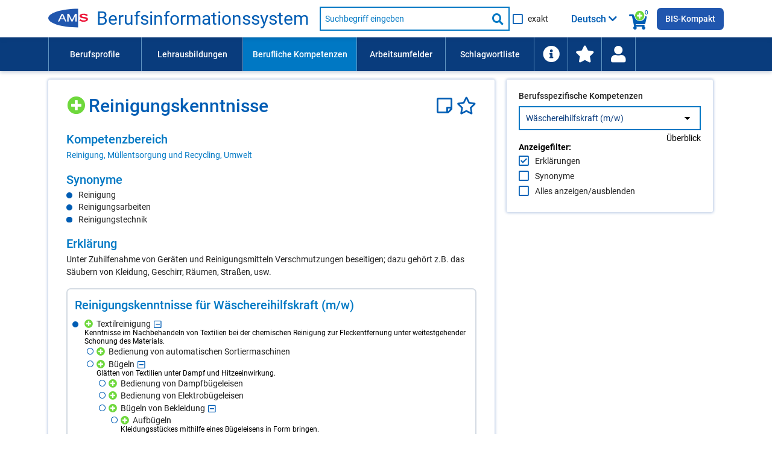

--- FILE ---
content_type: text/html; charset=UTF-8
request_url: https://bis.ams.or.at/bis/kompetenz/188-Reinigungskenntnisse?query=Maschinenb%C3%BCgeln&expandDetailqualis=1&stammdaten_noteid=416
body_size: 302575
content:
	<!DOCTYPE html>
 <html lang="de" data-scroll="0">
<head>
    <meta charset="UTF-8">
<meta http-equiv="X-UA-Compatible" content="IE=edge">
<meta name="viewport" content="initial-scale=1, maximum-scale=1, user-scalable=no, width=device-width">
<meta name="Description" CONTENT="Unter Zuhilfenahme von Geräten und Reinigungsmitteln Verschmutzungen beseitigen; dazu gehört z.B. das Säubern von Kleidung, Geschirr, Räumen, Straßen, usw.">
<meta name="Keywords" CONTENT="Kompetenz Reinigungskenntnisse, Fähigkeit Reinigungskenntnisse, Skill Reinigungskenntnisse">

<meta http-equiv="Content-Security-Policy" content="default-src 'none'; script-src 'self' 'unsafe-inline' 'unsafe-eval'; connect-src 'self'; img-src 'self' data:; style-src 'self' 'unsafe-inline'; font-src 'self'; base-uri 'self'; form-action 'self'; frame-src https://embed.karrierevideos.at/video-embed/">




<title data-bind="text: page_title">Reinigungskenntnisse - Kompetenz - AMS Berufsinformationssystem</title>
<link rel="shortcut icon" href="/bis/images/ams_favicon.ico" type="image/x-icon">

<script>var require = { waitSeconds: 180 };</script>
<script>var application_path = '/bis';</script>
<script async="" data-main="/bis/javascript/app" src="/bis/javascript/lib/require-2.3.6.min.js"></script>

<link href="/bis/vendor/FontAwesome/css/all.css" rel="stylesheet" type="text/css">
<link href="/bis/css/ams-main.css" rel="stylesheet" type="text/css">
<link href="/bis/css/ams-main-contrib-fwd.css" rel="stylesheet" type="text/css">
<link href="/bis/css/main.css" rel="stylesheet" type="text/css">

    <link rel="canonical" href="https://bis.ams.or.at/bis/kompetenz/188-Reinigungskenntnisse" />
</head>
<body onload="">
<header class="ams-l-header" id="ams-navigation">
    <div class="ams-l-header__top-area">
        <div class="ams-l-header__centering-container">
            <div class="ams-m-header-bar" id="header-bar">
                <a href="https://www.ams.at/arbeitsuchende/aus-und-weiterbildung" target="_blank" class="ams-logo"
                   title="Zur AMS Homepage">
                    <img src="/bis/images/redesign/ams_logo.svg"
                         class="ams-m-header-bar__logo"
                         alt="AMS Logo">
                </a>
                <a href="/bis/index.php" class="header-title do-hyphenate">Berufsinformationssystem</a>

                <form class="ams-m-header-search" onsubmit="submitSchnellsuche(this, event)" action="/bis/suche.php" name="suche_form" id="suche_form" method="get">
                    <div class="ams-m-header-search awesomplete-wrapper">
                        <div class="awesomplete">
                            <div class="awesomplete suche-input-wrapper" id="suche-input-wrapper">
                                <label class="ams-m-input-text-w-label__label fwd-visually-hidden" for="suche-startseite">
                                    Suche nach Beruf, Lehrausbildung, Kompetenz usw.
                                </label>
                                <input class="ams-e-input-text ams-m-header-search__awesomplete" type="text"
                                       name="query" aria-label="Suchbegriff eingeben" id="suche" placeholder="Suchbegriff eingeben"
                                       aria-required="true" autocomplete="off" aria-autocomplete="list" />
                            </div>
                        </div>
                        
                        <button type="submit" class="ams-m-header-search__icon icon-fa-search" title="Suche starten"><span class="sr-only">Suche starten</span></button>
                    </div>
                    <div class="ams-e-checkbox relative">
                        <input id="exakte-suche-startseite-checkbox" type="checkbox" name="exakte_suche">

                        <label for="exakte-suche-startseite-checkbox" class="exakte-suche-startseite-checkbox__label">
	                        <span>
	                        	exakt
	                        </span>

                        </label>
                        <!-- span id="exakte-suche-popup-startpage" class="exakte-suche-popup fas fa-question-circle popup-icon" onclick="showInfoPopup('exakte_suche.exakte_suche_info_popup_titel', 'exakte_suche.exakte_suche_info_popup_text', 'search_ipop', this, event);"
                              title="Informationen zur exakten Suche"
                              data-format-to-accordion="true"
                              data-show-overlay="true"
                              data-is-config-text-index="true"></span -->

                    </div>
                </form>

                <div class="kompetenzsuche-indicator">
                    <span class="fas fa-search-plus-green kompetenzsuche-indicator-plus"></span>
                    <span class="fas fa-shopping-cart kompetenzsuche-indicator-warenkorb"></span>
                    <span class="kompetenzsuche-indicator-count">
                        <span data-bind="text: erweiterteSucheViewModel.allItemsCount, visible: erweiterteSucheViewModel.itemsLoadedFromSession()"></span>
                        <span data-bind="visible: !erweiterteSucheViewModel.itemsLoadedFromSession()">0</span>
                    </span>
                </div>

                                    <button class="ams-m-header-bar__header" id="sprachauswahl-wrapper-toggle"
                            aria-expanded="false" aria-controls="sprachauswahl-wrapper" data-bind="attr: { title: findConfigText('toggle-button-title')} ">
                        <span data-bind="html: loadSelectedLanguageBezeichnung()" class="sprachauswahl-sprache">Deutsch</span>
                        <span id="section-switcher-icon" class="icon-fa-chevron-down" aria-hidden="false"></span>
                    </button>
                    <div class="ams-l-header__center-area" id="ams-l-header__sprachauswahl" style="top: 62px;">
                        <div class="ams-l-header__centering-container">
                            <div class="ams-p-section-switcher" id="sprachauswahl-wrapper" aria-hidden="false">
                                <div class="ams-p-section-switcher__header ams-p-section-switcher--align" id="ams-p-section-switcher__header-id" data-bind="htmlSanitized: findConfigText('ueberschrift')"></div>

                                <hr class="ams-e-horizontal-rule">

                                <form id="sprachauswahl-form" class="ams-p-section-switcher__content"  method="POST" aria-labelledby="ams-p-section-switcher__header-id">
                                    <fieldset class="ams-m-radio-group ams-p-section-switcher--align sprachauswahl-fieldset" id="section">
                                        <legend class="ams-m-radio-group__header" data-bind="htmlSanitized: findConfigText('legende')"></legend>

                                        <!-- ko foreach: sprachen -->
                                        <div class="ams-e-radio">
                                            <input type="radio" class="ams-e-radio__input" name="sprache" value="" data-bind="attr: { id: 'sprache-' + kuerzel} , checked: $parent.selectedSprache, checkedValue: $data, click: $parent.updateLanguageUrl.bind(null, $data)" />
                                            <label data-bind="attr: { 'for': 'sprache-' + kuerzel}, htmlSanitized: bezeichnung_deutsch + ' / ' + bezeichnung + ' (' + kuerzel + ')'"></label>
                                        </div>
                                        <!-- /ko -->
                                    </fieldset>
                                </form>
                            </div>
                        </div>
                    </div>
                
                <a class="ins-bis-kompakt-link" href="/bis-kompakt">BIS-Kompakt</a>
            </div>
        </div>
    </div>

    <div class="ams-l-header__bottom-area">
        <div class="ams-l-header__centering-container" id="main-menu">
            <nav class="ams-m-navigation-bar" id="main-menu-nav" aria-label="Menü">
    <ul class="ams-m-navigation-bar__nav" role="menubar" tabindex="0" id="main-menu-ul">

        <li class="ams-m-navigation-bar__nav-item ams-m-navigation-bar__nav-item-beruf " role="menuitem"
            style="min-width: 11em;width:100%;max-width:11em;">
            <a class="ams-m-navigation-bar__nav-item-link"
               title="Führt Sie zu einer Liste aller Berufsprofile (alphabetisch oder nach Berufsgruppen gegliedert)."
               href="/bis/berufe">Berufsprofile
            </a>
        </li>

        <li class="ams-m-navigation-bar__nav-item " role="menuitem"
            style="min-width: 12em;width:100%;max-width:12em;">
            <a class="ams-m-navigation-bar__nav-item-link"
               title="Führt Sie zu einer Liste aller Lehrausbildungen (alphabetisch oder nach Berufsgruppen gegliedert)."
               href="/bis/lehrberufe">Lehrausbildungen
            </a>
        </li>

        <li class="ams-m-navigation-bar__nav-item ams-m-navigation-bar__nav-item--active" role="menuitem"
            style="min-width:13.5em;width:100%;max-width:13.5em;">
            <a class="ams-m-navigation-bar__nav-item-link"
               title="Führt Sie zu einer Liste aller Kompetenzen (alphabetisch oder nach Kompetenzbereichen gegliedert)"
               href="/bis/kompetenzen">Berufliche Kompetenzen
            </a>
        </li>
        <li class="ams-m-navigation-bar__nav-item " role="menuitem"
            style="min-width:10.5em;width:100%;max-width:10.5em;">
            <a class="ams-m-navigation-bar__nav-item-link"
               title="Führt Sie zu einer Liste aller Arbeitsumfelder."
               href="/bis/arbeitsumfelder">Arbeitsumfelder
            </a>
        </li>

        <li class="ams-m-navigation-bar__nav-item " role="menuitem"
            style="min-width:10.5em;width:100%;max-width:10.5em;">
            <a class="ams-m-navigation-bar__nav-item-link"
               title="Die Schlagwortliste enthält berufliche Anforderungen wie Kompetenzen und Arbeitsumfelder; Suchergebnis: Berufe."
               href="/bis/schlagwortliste">Schlagwortliste
            </a>
        </li>

        <li class="ams-m-navigation-bar__nav-item " id="information-li-item" role="menuitem"
            style="min-width:4em;width:100%;max-width:4em;">
            <a class="ams-m-navigation-bar__nav-item-link"
               aria-label="Führt Sie zu Hilfe und Informationen"
               title="Führt Sie zu Hilfe und Informationen"
               href="/bis/information"><span class="fas fa-info-circle menu-icon-big"></span>
            </a>
        </li>

        <li class="ams-m-navigation-bar__nav-item " id="favoriten-li-item" role="menuitem"
            style="min-width:4em;width:100%;max-width:4em;">
            <a class="ams-m-navigation-bar__nav-item-link"
               aria-label="Zu den Favoriten"
               title="Zu den Favoriten"
               href="/bis/favoriten"><span class="fas fa-star menu-icon-big"></span>
            </a>
        </li>

        <li class="ams-m-navigation-bar__nav-item relative" id="login-li-item" role="menuitem"
            style="min-width:4em;width:100%;max-width:4em;">
            <a class="ams-m-navigation-bar__nav-item-link" id="login-menu-link"
               aria-label="Wiedereinstieg"
               title="Wiedereinstieg"
               href="#" onclick="toggleMenuPopup(this); return false;"><span class="fas fa-user menu-icon-big"></span>
            </a>
            <div class="menu-popup wiedereinstieg hidden">
    <div class="ams-m-jp-teaser" id="wiedereinstieg-menu-popup-wrapper">
        <ul class="ams-m-jp-teaser__tabs" role="tablist" aria-multiselectable="false">
            <li class="ams-m-jp-teaser__tab">
                <div id="ams-m-jp-teaser-tab1-login-popup" class="ams-m-jp-teaser__tab-label ams-m-jp-teaser--unchecked relative" tabindex="0" role="tab" aria-controls="jp-teaser-tab-content1-login-popup">
                    Wiedereinstieg
                    <span class="fas fa-question-circle popup-icon" title="Informationen zur einfachen Suche" data-is-config-text-index="true" onclick="showInfoPopup(
                                'wiedereinstieg.fragezeichen_popup_titel', 'wiedereinstieg.fragezeichen_popup_text', 'erweiterte_suche_ipop', this, event);"
                       data-format-to-accordion="true"></span>
                </div>
                <div id="jp-teaser-tab-content1-login-popup" class="ams-m-jp-teaser__tab-content ams-m-jp-teaser--visible" aria-labelledby="ams-m-jp-teaser-tab1-login-popup" aria-hidden="false" role="tabpanel">
                    <div id="login-wrapper">
                        <form id="login" class="login-form">
                            <fieldset class="no-style-fieldset">
                            	<legend class="fwd-visually-hidden">Wiedereinstieg</legend>
                                <div class="ams-m-input-text-w-label">
                                    <label class="ams-m-input-text-w-label__label" for="login-tagesdatum">Tagesdatum:</label>
                                    <input type="text" id="login-tagesdatum" name="login-tagesdatum" aria-required="true" class="ams-e-input-text" value="" placeholder="Tagesdatum eingeben" required="" />
                                </div>
                                <div class="ams-m-input-text-w-label">
                                    <label class="ams-m-input-text-w-label__label" for="login-pin-code">PIN-Code:</label>
                                    <input type="text" id="login-pin-code" name="login-pin-code" aria-required="true" class="ams-e-input-text" value="" placeholder="PIN-Code eingeben" required="">
                                </div>
                            </fieldset>
                        </form>
                        <div class="ams-m-top-task-teaser__bottom-area">
                            <button class="ams-e-button ams-e-button--primary full-width space-top" id="login-button" title="">Anmelden</button>
                        </div>
                    </div>
                    <div id="login-data-wrapper" class="hidden">
                        <p><span class="bold">Tagesdatum:</span> <span id="tagesdatum"></span></p>
                        <p><span class="bold">PIN-Code:</span> <span id="pin"></span></p>
                        <div class="ams-m-top-task-teaser__bottom-area">
                            <button class="ams-e-button ams-e-button--primary full-width space-top" id="logout-button" title="Abmelden" onclick="" type="button">
                                Abmelden
                            </button>
                            
                            <button id="user-delete-button" class="ams-e-button ams-e-button--primary full-width space-top" title="Hier können Sie Ihren gesamten PIN und alle gespeicherten Suchabfragen löschen." onclick="" type="button">
                                Konto löschen
                            </button>
                            
                        </div>
                    </div>
                </div>
            </li>
        </ul>
    </div>
</div>
        </li>
    </ul>
    <div class="ams-m-navigation-bar__more hidden" id="main-menu-more">
        <div class="ams-m-navigation-bar__more-button" id="main-menu-more-button" tabindex="0" role="button" aria-label="Mehr Navigationspunkte">
            <div>Mehr</div>
            <span class="ams-m-navigation-bar__more-icon icon-fa-chevron-down" aria-hidden="false"></span>
        </div>
        <ul class="ams-m-navigation-bar__more-list " id="main-menu-more-list">

        </ul>
    </div>
</nav>
        </div>
    </div>

    

</header>
<main class="kompetenzdetail ams-l-main" id="ams-content">
    <div class="ams-l-main__wrapper">
        <section class="ams-l-main__content" aria-labelledby="ams-l-main__header-heading-id">
            <div class="ams-p-content">
                <div class="ams-p-content-section">
                    <div class="ams-l-main__header">
    <div class="ams-l-main__header-item"></div>
    <div class="title-top">
        <h1 class="ams-l-main__header-heading ams-e-h1--small-screens relative title-top-small" id="ams-l-main__header-heading-id" lang="de">
            <span class="ams-l-main__header-heading__inner"><span class="suchbegriff" data-suchbegriff_noteid="188" 
                    data-suchbegriff_bezeichnung="Reinigungskenntnisse" data-suchbegriff_bezeichnung-translated="" data-suchbegriff_typ="KOMP" data-suchbegriff_ebene="0"  
                    data-suchbegriff_fachlich-flag="1" data-suchbegriff_link="/bis/kompetenz/188-Reinigungskenntnisse" data-suchbegriff_selected="false"><span class="fas fa-search-plus-green suche-gewaehlte-suchbegriffe-auswahllupe small-padding-left " title="Zur Kompetenzsuche hinzufügen" onclick="addSuchbegriffToWarenkorbAndSaveToSession('188', 'KOMP', 'Reinigungskenntnisse', '', '1', '/bis/kompetenz/188-Reinigungskenntnisse')" aria-label="Hinzufügen" ></span></span><span class="do-highlight">Reinigungskenntnisse</span> </span>
            <span class="title-icons">
            	<a href="javascript:;" title="Hier öffnen Sie Ihren persönlichen Notizzettel." aria-label="Notizzettel">
		        <span id="notiz-icon" class="far fa-sticky-note fa-sticky-note--big notiz-icon " >
		            
                </span>
		    </a>
            	<a href="javascript:;" title="Zu den Favoriten hinzufügen" aria-label="Favoriten"><span id="fav-star" class="far fa-star fav-icon " ></span></a>
            </span>
            <span class="share-icons-clear"></span>
        </h1>
    </div>
</div>
                    <div class="contentPageSection parbase ">
    <div class="ams-p-content-section__container ams-p-content-section--unchecked" id="qualifikationsbereich-element" tabindex="0" role="region" aria-controls="qualifikationsbereich-content">
                <h2 class="ams-p-content-section__header accordion-header relative" id="qualifikationsbereich-element-title" >
            <span>Kompetenzbereich</span>
        </h2>
                
        <div class="ams-p-content-section__content ams-p-content-section--hidden" id="qualifikationsbereich-content" aria-labelledby="qualifikationsbereich-element-title" aria-hidden="false" role="tabpanel">
        	        	
        	
            <div>
                <div class="contentRTE parbase">
                	
                    <div class="ams-m-content-block-text">
                        <p><a href="/bis/kompetenzen-nach-bereichen?expand=1,1_22">Reinigung, Müllentsorgung und Recycling, Umwelt</a></p>
                    </div>
                </div>
            </div>
        </div>
    </div>
</div>

                    <div class="contentPageSection parbase ">
    <div class="ams-p-content-section__container ams-p-content-section--unchecked" id="synonym-element" tabindex="0" role="region" aria-controls="synonym-content">
                <h2 class="ams-p-content-section__header accordion-header relative" id="synonym-element-title" >
            <span>Synonyme</span>
        </h2>
                
        <div class="ams-p-content-section__content ams-p-content-section--hidden" id="synonym-content" aria-labelledby="synonym-element-title" aria-hidden="false" role="tabpanel">
        	        	
        	
            <div>
                <div class="contentRTE parbase">
                	
                    <div class="ams-m-content-block-text">
                        <div class="multicolumn-list "><ul class=" "><li><span class="do-highlight"><span class="do-highlight">Reinigung</span></span></li><li><span class="do-highlight"><span class="do-highlight">Reinigungsarbeiten</span></span></li><li><span class="do-highlight"><span class="do-highlight">Reinigungstechnik</span></span></li></ul></div>
                    </div>
                </div>
            </div>
        </div>
    </div>
</div>

                    
                    <div class="contentPageSection parbase ">
    <div class="ams-p-content-section__container ams-p-content-section--unchecked" id="erklaerung-element" tabindex="0" role="region" aria-controls="erklaerung-content">
                <h2 class="ams-p-content-section__header accordion-header relative" id="erklaerung-element-title" >
            <span>Erklärung</span>
        </h2>
                
        <div class="ams-p-content-section__content ams-p-content-section--hidden" id="erklaerung-content" aria-labelledby="erklaerung-element-title" aria-hidden="false" role="tabpanel">
        	        	
        	
            <div>
                <div class="contentRTE parbase">
                	
                    <div class="ams-m-content-block-text">
                        <p><span class="do-highlight">Unter Zuhilfenahme von Geräten und Reinigungsmitteln Verschmutzungen beseitigen; dazu gehört z.B. das Säubern von Kleidung, Geschirr, Räumen, Straßen, usw.</span></p>
                    </div>
                </div>
            </div>
        </div>
    </div>
</div>


                    <div class="contentPageSection parbase ">
    <div class="ams-p-content-section__container ams-p-content-section--unchecked" id="detailquali_tree-element" tabindex="0" role="region" aria-controls="detailquali_tree-content">
                <h2 class="ams-p-content-section__header accordion-header relative" id="detailquali_tree-element-title" >
            <span>Reinigungskenntnisse für Wäschereihilfskraft (m/w)</span>
        </h2>
                
        <div class="ams-p-content-section__content ams-p-content-section--hidden" id="detailquali_tree-content" aria-labelledby="detailquali_tree-element-title" aria-hidden="false" role="tabpanel">
        	        	
        	
            <div>
                <div class="contentRTE parbase">
                	
                    <div class="ams-m-content-block-text">
                        <ul class="detail-kompetenzen-baum-full-bullet" id="detailkompetenzen-baum"><li class="detail-kompetenzen-baum-full-bullet__item liItem" id="node_1537"><span class="fas fa-search-plus-green suche-gewaehlte-suchbegriffe-auswahllupe  " title="Zur Kompetenzsuche hinzufügen" onclick="addSuchbegriffToWarenkorbAndSaveToSession('1481', 'DETAILKOMP', 'Textilreinigung', '', '1', '/bis/kompetenz/188-Reinigungskenntnisse?query_qualifikation_detail_noteid=1481')" aria-label="Hinzufügen" ></span><span class="do-highlight">Textilreinigung</span><span class="far fa-plus-square expand_tree" title="Knoten auf"></span><span class="syn"><span class="do-highlight">Reinigung von Textilien</span>, <span class="do-highlight">Textilien reinigen</span>, <span class="do-highlight">Textilien waschen</span>, <span class="do-highlight">Textilputzerei</span>, <span class="do-highlight">Textilwäscherei</span>, <span class="do-highlight">Waschen von Textilien</span></span><span class="erklaerung"><span class="do-highlight">Kenntnisse im Nachbehandeln von Textilien bei der chemischen Reinigung zur Fleckentfernung unter weitestgehender Schonung des Materials.</span></span></li><li class="no_bullet_li" id="node_filler_1537">
					<ul class="fa-ul"><li class="liItem" id="node_48355"><span class="fa-li"><span class="far fa-circle"></span></span><span class="fas fa-search-plus-green suche-gewaehlte-suchbegriffe-auswahllupe  " title="Zur Kompetenzsuche hinzufügen" onclick="addSuchbegriffToWarenkorbAndSaveToSession('19096', 'DETAILKOMP', 'Bedienung von automatischen Sortiermaschinen', '', '1', '/bis/kompetenz/188-Reinigungskenntnisse?query_qualifikation_detail_noteid=19096')" aria-label="Hinzufügen" ></span><span class="do-highlight"><span class="list-item-title">Bedienung von automatischen Sortiermaschinen</span></span><span class="syn"><span class="do-highlight">Automatischen Sortiermaschinen bedienen</span></span></li><li class="liItem" id="node_570"><span class="fa-li"><span class="far fa-circle"></span></span><span class="fas fa-search-plus-green suche-gewaehlte-suchbegriffe-auswahllupe  " title="Zur Kompetenzsuche hinzufügen" onclick="addSuchbegriffToWarenkorbAndSaveToSession('548', 'DETAILKOMP', 'Bügeln', '', '1', '/bis/kompetenz/188-Reinigungskenntnisse?query_qualifikation_detail_noteid=548')" aria-label="Hinzufügen" ></span><span class="do-highlight"><span class="list-item-title">Bügeln<span class="far fa-plus-square expand_tree" title="Knoten auf"></span></span></span><span class="erklaerung"><span class="do-highlight">Glätten von Textilien unter Dampf und Hitzeeinwirkung.</span></span></li><li class="no_bullet_li" id="node_filler_570">
					<ul class="fa-ul"><li class="liItem" id="node_54516"><span class="fa-li"><span class="far fa-circle"></span></span><span class="fas fa-search-plus-green suche-gewaehlte-suchbegriffe-auswahllupe  " title="Zur Kompetenzsuche hinzufügen" onclick="addSuchbegriffToWarenkorbAndSaveToSession('20741', 'DETAILKOMP', 'Bedienung von Dampfbügeleisen', '', '1', '/bis/kompetenz/188-Reinigungskenntnisse?query_qualifikation_detail_noteid=20741')" aria-label="Hinzufügen" ></span><span class="do-highlight"><span class="list-item-title">Bedienung von Dampfbügeleisen</span></span></li><li class="liItem" id="node_54518"><span class="fa-li"><span class="far fa-circle"></span></span><span class="fas fa-search-plus-green suche-gewaehlte-suchbegriffe-auswahllupe  " title="Zur Kompetenzsuche hinzufügen" onclick="addSuchbegriffToWarenkorbAndSaveToSession('20742', 'DETAILKOMP', 'Bedienung von Elektrobügeleisen', '', '1', '/bis/kompetenz/188-Reinigungskenntnisse?query_qualifikation_detail_noteid=20742')" aria-label="Hinzufügen" ></span><span class="do-highlight"><span class="list-item-title">Bedienung von Elektrobügeleisen</span></span></li><li class="liItem" id="node_28762"><span class="fa-li"><span class="far fa-circle"></span></span><span class="fas fa-search-plus-green suche-gewaehlte-suchbegriffe-auswahllupe  " title="Zur Kompetenzsuche hinzufügen" onclick="addSuchbegriffToWarenkorbAndSaveToSession('13448', 'DETAILKOMP', 'Bügeln von Bekleidung', '', '1', '/bis/kompetenz/188-Reinigungskenntnisse?query_qualifikation_detail_noteid=13448')" aria-label="Hinzufügen" ></span><span class="do-highlight"><span class="list-item-title">Bügeln von Bekleidung<span class="far fa-plus-square expand_tree" title="Knoten auf"></span></span></span><span class="syn"><span class="do-highlight">Bekleidung bügeln</span></span></li><li class="no_bullet_li" id="node_filler_28762">
					<ul class="fa-ul"><li class="liItem" id="node_30796"><span class="fa-li"><span class="far fa-circle"></span></span><span class="fas fa-search-plus-green suche-gewaehlte-suchbegriffe-auswahllupe  " title="Zur Kompetenzsuche hinzufügen" onclick="addSuchbegriffToWarenkorbAndSaveToSession('13702', 'DETAILKOMP', 'Aufbügeln', '', '1', '/bis/kompetenz/188-Reinigungskenntnisse?query_qualifikation_detail_noteid=13702')" aria-label="Hinzufügen" ></span><span class="do-highlight"><span class="list-item-title">Aufbügeln</span></span><span class="syn"><span class="do-highlight">Aufdämpfen</span></span><span class="erklaerung"><span class="do-highlight">Kleidungsstückes mithilfe eines Bügeleisens in Form bringen.</span></span></li><li class="liItem" id="node_21289"><span class="fa-li"><span class="far fa-circle"></span></span><span class="fas fa-search-plus-green suche-gewaehlte-suchbegriffe-auswahllupe  " title="Zur Kompetenzsuche hinzufügen" onclick="addSuchbegriffToWarenkorbAndSaveToSession('7903', 'DETAILKOMP', 'Bügeln von Hemden', '', '1', '/bis/kompetenz/188-Reinigungskenntnisse?query_qualifikation_detail_noteid=7903')" aria-label="Hinzufügen" ></span><span class="do-highlight"><span class="list-item-title">Bügeln von Hemden</span></span><span class="syn"><span class="do-highlight">Hemden bügeln</span></span></li></ul></li><li class="liItem" id="node_8821"><span class="fa-li"><span class="far fa-circle"></span></span><span class="fas fa-search-plus-green suche-gewaehlte-suchbegriffe-auswahllupe  " title="Zur Kompetenzsuche hinzufügen" onclick="addSuchbegriffToWarenkorbAndSaveToSession('5352', 'DETAILKOMP', 'Handbügeln', '', '1', '/bis/kompetenz/188-Reinigungskenntnisse?query_qualifikation_detail_noteid=5352')" aria-label="Hinzufügen" ></span><span class="do-highlight"><span class="list-item-title">Handbügeln</span></span><span class="erklaerung"><span class="do-highlight">Glätten von Textilien mittels Hitze unter Zuhilfenahme eines Handbügeleisens.</span></span></li><li class="liItem" id="node_10062"><span class="fa-li"><span class="far fa-circle"></span></span><span class="fas fa-search-plus-green suche-gewaehlte-suchbegriffe-auswahllupe  " title="Zur Kompetenzsuche hinzufügen" onclick="addSuchbegriffToWarenkorbAndSaveToSession('6017', 'DETAILKOMP', 'Maschinenbügeln', '', '1', '/bis/kompetenz/188-Reinigungskenntnisse?query_qualifikation_detail_noteid=6017')" aria-label="Hinzufügen" ></span><span class="do-highlight"><span class="list-item-title">Maschinenbügeln<span class="far fa-plus-square expand_tree" title="Knoten auf"></span></span></span><span class="syn"><span class="do-highlight">Bedienen von Bügelmaschinen</span>, <span class="do-highlight">Bedienung von Bügelmaschinen</span>, <span class="do-highlight">Bügelmaschine</span>, <span class="do-highlight">Bügelmaschinen bedienen</span>, <span class="do-highlight">Umgang mit Bügelmaschinen</span></span><span class="erklaerung"><span class="do-highlight">Glätten von Textilien mittels Hitze unter Zuhilfenahme einer Bügelmaschine.</span></span></li><li class="no_bullet_li" id="node_filler_10062">
					<ul class="fa-ul"><li class="liItem" id="node_47518"><span class="fa-li"><span class="far fa-circle"></span></span><span class="fas fa-search-plus-green suche-gewaehlte-suchbegriffe-auswahllupe  " title="Zur Kompetenzsuche hinzufügen" onclick="addSuchbegriffToWarenkorbAndSaveToSession('19012', 'DETAILKOMP', 'Bedienung von Hosenpressen', '', '1', '/bis/kompetenz/188-Reinigungskenntnisse?query_qualifikation_detail_noteid=19012')" aria-label="Hinzufügen" ></span><span class="do-highlight"><span class="list-item-title">Bedienung von Hosenpressen</span></span><span class="syn"><span class="do-highlight">Bedienung von Hosenbügelpressen</span>, <span class="do-highlight">Bedienung von Hosenbüglern</span></span><span class="erklaerung"><span class="do-highlight">Glätten von Hosen und Herbeiführung der gewünschten Bügelfalte.</span></span></li><li class="liItem" id="node_47521"><span class="fa-li"><span class="far fa-circle"></span></span><span class="fas fa-search-plus-green suche-gewaehlte-suchbegriffe-auswahllupe  " title="Zur Kompetenzsuche hinzufügen" onclick="addSuchbegriffToWarenkorbAndSaveToSession('18981', 'DETAILKOMP', 'Bedienung von Kragenpressen', '', '1', '/bis/kompetenz/188-Reinigungskenntnisse?query_qualifikation_detail_noteid=18981')" aria-label="Hinzufügen" ></span><span class="do-highlight"><span class="list-item-title">Bedienung von Kragenpressen</span></span><span class="erklaerung"><span class="do-highlight">Kragen durch vertikale Schließbewegung ohne Abdrücke zu hinterlassen trocknen.</span></span></li><li class="liItem" id="node_10292"><span class="fa-li"><span class="far fa-circle"></span></span><span class="fas fa-search-plus-green suche-gewaehlte-suchbegriffe-auswahllupe  " title="Zur Kompetenzsuche hinzufügen" onclick="addSuchbegriffToWarenkorbAndSaveToSession('9498', 'DETAILKOMP', 'Mangeln', '', '1', '/bis/kompetenz/188-Reinigungskenntnisse?query_qualifikation_detail_noteid=9498')" aria-label="Hinzufügen" ></span><span class="do-highlight"><span class="list-item-title">Mangeln</span></span><span class="erklaerung"><span class="do-highlight">Beim Mangeln wird die Wäsche durch eine große Walze mitels Draufsprühen von Wasserdampf gebügelt.</span></span></li></ul></li></ul></li><li class="liItem" id="node_1454"><span class="fa-li"><span class="far fa-circle"></span></span><span class="fas fa-search-plus-green suche-gewaehlte-suchbegriffe-auswahllupe  " title="Zur Kompetenzsuche hinzufügen" onclick="addSuchbegriffToWarenkorbAndSaveToSession('1402', 'DETAILKOMP', 'Chemische Reinigung', '', '1', '/bis/kompetenz/188-Reinigungskenntnisse?query_qualifikation_detail_noteid=1402')" aria-label="Hinzufügen" ></span><span class="do-highlight"><span class="list-item-title">Chemische Reinigung</span></span><span class="syn"><span class="do-highlight">Chemisch reinigen</span>, <span class="do-highlight">Trockenreinigung</span></span><span class="erklaerung"><span class="do-highlight">Fähigkeit, unter Zuhilfenahme von chemischen Reinigungsmitteln Verschmutzungen beseitigen zu können.</span></span></li><li class="liItem" id="node_48359"><span class="fa-li"><span class="far fa-circle"></span></span><span class="fas fa-search-plus-green suche-gewaehlte-suchbegriffe-auswahllupe  " title="Zur Kompetenzsuche hinzufügen" onclick="addSuchbegriffToWarenkorbAndSaveToSession('19092', 'DETAILKOMP', 'Daunenreinigung', '', '1', '/bis/kompetenz/188-Reinigungskenntnisse?query_qualifikation_detail_noteid=19092')" aria-label="Hinzufügen" ></span><span class="do-highlight"><span class="list-item-title">Daunenreinigung</span></span><span class="syn"><span class="do-highlight">Daunen reinigen</span>, <span class="do-highlight">Reinigung von Daunen</span></span></li><li class="liItem" id="node_48360"><span class="fa-li"><span class="far fa-circle"></span></span><span class="fas fa-search-plus-green suche-gewaehlte-suchbegriffe-auswahllupe  " title="Zur Kompetenzsuche hinzufügen" onclick="addSuchbegriffToWarenkorbAndSaveToSession('19087', 'DETAILKOMP', 'Einscannen von Wäsche', '', '1', '/bis/kompetenz/188-Reinigungskenntnisse?query_qualifikation_detail_noteid=19087')" aria-label="Hinzufügen" ></span><span class="do-highlight"><span class="list-item-title">Einscannen von Wäsche</span></span><span class="syn"><span class="do-highlight">Wäsche einscannen</span></span></li><li class="liItem" id="node_47522"><span class="fa-li"><span class="far fa-circle"></span></span><span class="fas fa-search-plus-green suche-gewaehlte-suchbegriffe-auswahllupe  " title="Zur Kompetenzsuche hinzufügen" onclick="addSuchbegriffToWarenkorbAndSaveToSession('18979', 'DETAILKOMP', 'Nassreinigung', '', '1', '/bis/kompetenz/188-Reinigungskenntnisse?query_qualifikation_detail_noteid=18979')" aria-label="Hinzufügen" ></span><span class="do-highlight"><span class="list-item-title">Nassreinigung</span></span></li><li class="liItem" id="node_48363"><span class="fa-li"><span class="far fa-circle"></span></span><span class="fas fa-search-plus-green suche-gewaehlte-suchbegriffe-auswahllupe  " title="Zur Kompetenzsuche hinzufügen" onclick="addSuchbegriffToWarenkorbAndSaveToSession('19090', 'DETAILKOMP', 'Reinigung von Berufskleidung', '', '1', '/bis/kompetenz/188-Reinigungskenntnisse?query_qualifikation_detail_noteid=19090')" aria-label="Hinzufügen" ></span><span class="do-highlight"><span class="list-item-title">Reinigung von Berufskleidung</span></span><span class="syn"><span class="do-highlight">Berufskleidung reinigen</span></span></li><li class="liItem" id="node_48364"><span class="fa-li"><span class="far fa-circle"></span></span><span class="fas fa-search-plus-green suche-gewaehlte-suchbegriffe-auswahllupe  " title="Zur Kompetenzsuche hinzufügen" onclick="addSuchbegriffToWarenkorbAndSaveToSession('19083', 'DETAILKOMP', 'Reinigung von Funktionstextilien', '', '1', '/bis/kompetenz/188-Reinigungskenntnisse?query_qualifikation_detail_noteid=19083')" aria-label="Hinzufügen" ></span><span class="do-highlight"><span class="list-item-title">Reinigung von Funktionstextilien<span class="far fa-plus-square expand_tree" title="Knoten auf"></span></span></span><span class="syn"><span class="do-highlight">Funktionstextilien reinigen</span></span><span class="erklaerung"><span class="do-highlight">Spezielles Reinigungsverfahren z.B. für Rucksäcke, Schlafsäcke oder Zelte.</span></span></li><li class="no_bullet_li" id="node_filler_48364">
					<ul class="fa-ul"><li class="liItem" id="node_48368"><span class="fa-li"><span class="far fa-circle"></span></span><span class="fas fa-search-plus-green suche-gewaehlte-suchbegriffe-auswahllupe  " title="Zur Kompetenzsuche hinzufügen" onclick="addSuchbegriffToWarenkorbAndSaveToSession('19081', 'DETAILKOMP', 'Reinigung von Funktionsbekleidung', '', '1', '/bis/kompetenz/188-Reinigungskenntnisse?query_qualifikation_detail_noteid=19081')" aria-label="Hinzufügen" ></span><span class="do-highlight"><span class="list-item-title">Reinigung von Funktionsbekleidung</span></span><span class="syn"><span class="do-highlight">Funktionsbekleidung reinigen</span></span><span class="erklaerung"><span class="do-highlight">Spezielles Reinigungsverfahren z.B. für Sportbekleidung wie Ski- und Outdoorjacken, Regenjacken, Handschuhe.</span></span></li></ul></li><li class="liItem" id="node_48362"><span class="fa-li"><span class="far fa-circle"></span></span><span class="fas fa-search-plus-green suche-gewaehlte-suchbegriffe-auswahllupe  " title="Zur Kompetenzsuche hinzufügen" onclick="addSuchbegriffToWarenkorbAndSaveToSession('19089', 'DETAILKOMP', 'Reinigung von Mietwäsche', '', '1', '/bis/kompetenz/188-Reinigungskenntnisse?query_qualifikation_detail_noteid=19089')" aria-label="Hinzufügen" ></span><span class="do-highlight"><span class="list-item-title">Reinigung von Mietwäsche</span></span><span class="syn"><span class="do-highlight">Mietwäsche reinigen</span></span></li><li class="liItem" id="node_48365"><span class="fa-li"><span class="far fa-circle"></span></span><span class="fas fa-search-plus-green suche-gewaehlte-suchbegriffe-auswahllupe  " title="Zur Kompetenzsuche hinzufügen" onclick="addSuchbegriffToWarenkorbAndSaveToSession('19084', 'DETAILKOMP', 'Reinigung von Vorhängen', '', '1', '/bis/kompetenz/188-Reinigungskenntnisse?query_qualifikation_detail_noteid=19084')" aria-label="Hinzufügen" ></span><span class="do-highlight"><span class="list-item-title">Reinigung von Vorhängen</span></span><span class="syn"><span class="do-highlight">Gardinen reinigen</span>, <span class="do-highlight">Gardinenreinigung</span>, <span class="do-highlight">Reinigung von Gardinen</span>, <span class="do-highlight">Vorhänge reinigen</span>, <span class="do-highlight">Vorhangreinigung</span></span></li><li class="liItem" id="node_48196"><span class="fa-li"><span class="far fa-circle"></span></span><span class="fas fa-search-plus-green suche-gewaehlte-suchbegriffe-auswahllupe  " title="Zur Kompetenzsuche hinzufügen" onclick="addSuchbegriffToWarenkorbAndSaveToSession('19164', 'DETAILKOMP', 'Umweltfreundliche Textilreinigung', '', '1', '/bis/kompetenz/188-Reinigungskenntnisse?query_qualifikation_detail_noteid=19164')" aria-label="Hinzufügen" ></span><span class="do-highlight"><span class="list-item-title">Umweltfreundliche Textilreinigung</span></span><span class="fas fa-seedling-green padding-left-small" title="Green Skill"></span><span class="syn"><span class="do-highlight">Umweltschonende Textilreinigung</span></span><span class="erklaerung"><span class="do-highlight">Professionelle Reinigung von Textilien bei größtmöglicher Schonung der Natur, z. B. durch geringeren Einsatz von Chemikalien.</span></span></li></ul></li><li class="detail-kompetenzen-baum-full-bullet__item liItem" id="node_1009"><span class="fas fa-search-plus-green suche-gewaehlte-suchbegriffe-auswahllupe  " title="Zur Kompetenzsuche hinzufügen" onclick="addSuchbegriffToWarenkorbAndSaveToSession('971', 'DETAILKOMP', 'Wäschereinigung', '', '1', '/bis/kompetenz/188-Reinigungskenntnisse?query_qualifikation_detail_noteid=971')" aria-label="Hinzufügen" ></span><span class="do-highlight">Wäschereinigung</span><span class="syn"><span class="do-highlight">Reinigung von Wäsche</span>, <span class="do-highlight">Wäsche reinigen</span>, <span class="do-highlight">Wäschepflege</span></span><span class="erklaerung"><span class="do-highlight">Säubern von Wäsche.</span></span></li></ul>
                    </div>
                </div>
            </div>
        </div>
    </div>
</div>

                    <div class="contentPageSection parbase ">
    <div class="ams-p-content-section__container ams-p-content-section--unchecked" id="qualifikation_verwandt-element" tabindex="0" role="region" aria-controls="qualifikation_verwandt-content">
                <h2 class="ams-p-content-section__header accordion-header relative" id="qualifikation_verwandt-element-title" >
            <span>Verwandtschaftsbeziehungen dieser beruflichen Kompetenz und ihrer Unterbegriffe</span>
        </h2>
                
        <div class="ams-p-content-section__content ams-p-content-section--hidden" id="qualifikation_verwandt-content" aria-labelledby="qualifikation_verwandt-element-title" aria-hidden="false" role="tabpanel">
        	        	
        	
            <div>
                <div class="contentRTE parbase">
                	
                    <div class="ams-m-content-block-text">
                        <div class="gray-border-table-wrapper">
	  			<table class="kompetenzen-table" id="verwandte-kompetenzen-table">
	  				<tr>
	  					<th class="kompetenzen-table-header" colspan="2">Berufliche Kompetenz:</th>
	  					<th class="kompetenzen-table-header">... ist verwandt mit:</th>
					</tr>
					<tbody><tr class="kompetenzen-table__td-with-border">
    					<td class="verwandte-kompetenz-first-td"  rowspan="7" >
    					    Reinigungskenntnisse
    					</td>
    					<td class="weight-arrow-wrapper verwandte-kompetenz-second-td">
    					    <div class="kompetenz-verwandschaft-wrapper"><div class="kompetenz-verwandschaft-left" title="Reinigungskenntnisse ist in hohem Ausmaß verwandt mit Aufwaschen"><div class="weight-arrow weight-arrow-right-filled"></div><div class="weight-arrow weight-arrow-right-filled"></div><div class="weight-arrow weight-arrow-right-filled"></div><div class="clear"></div></div><div class="kompetenz-verwandschaft-right" title="Aufwaschen ist in niedrigem Ausmaß verwandt mit Reinigungskenntnisse"><div class="weight-arrow weight-arrow-left"></div><div class="weight-arrow weight-arrow-left"></div><div class="weight-arrow weight-arrow-left-filled"></div><div class="clear"></div></div><div class="clear"></div></div>
    					</td>
    					<td class="verwandte-kompetenz-third-td"><a href="/bis/kompetenz/7505?query_qualifikation_detail_noteid=2279&phrase_search=1"  title="Hauswartung">Aufwaschen</a>
  						</td>
  					</tr><tr class="">
    					
    					<td class="weight-arrow-wrapper verwandte-kompetenz-second-td">
    					    <div class="kompetenz-verwandschaft-wrapper"><div class="kompetenz-verwandschaft-left" title="Reinigungskenntnisse ist in niedrigem Ausmaß verwandt mit Ausbildung zum/zur ObjektleiterIn"><div class="weight-arrow weight-arrow-right-filled"></div><div class="weight-arrow weight-arrow-right"></div><div class="weight-arrow weight-arrow-right"></div><div class="clear"></div></div><div class="kompetenz-verwandschaft-right" title="Ausbildung zum/zur ObjektleiterIn ist in niedrigem Ausmaß verwandt mit Reinigungskenntnisse"><div class="weight-arrow weight-arrow-left"></div><div class="weight-arrow weight-arrow-left"></div><div class="weight-arrow weight-arrow-left-filled"></div><div class="clear"></div></div><div class="clear"></div></div>
    					</td>
    					<td class="verwandte-kompetenz-third-td"><a href="/bis/kompetenz/7439?query_qualifikation_detail_noteid=23289&phrase_search=1"  title="Ausbildungen in der Reinigung">Ausbildung zum/zur ObjektleiterIn</a>
  						</td>
  					</tr><tr class="">
    					
    					<td class="weight-arrow-wrapper verwandte-kompetenz-second-td">
    					    <div class="kompetenz-verwandschaft-wrapper"><div class="kompetenz-verwandschaft-left" title="Reinigungskenntnisse ist in mittlerem Ausmaß verwandt mit Baustellenreinigung"><div class="weight-arrow weight-arrow-right-filled"></div><div class="weight-arrow weight-arrow-right-filled"></div><div class="weight-arrow weight-arrow-right"></div><div class="clear"></div></div><div class="kompetenz-verwandschaft-right" title="Baustellenreinigung ist in niedrigem Ausmaß verwandt mit Reinigungskenntnisse"><div class="weight-arrow weight-arrow-left"></div><div class="weight-arrow weight-arrow-left"></div><div class="weight-arrow weight-arrow-left-filled"></div><div class="clear"></div></div><div class="clear"></div></div>
    					</td>
    					<td class="verwandte-kompetenz-third-td"><a href="/bis/kompetenz/89?query_qualifikation_detail_noteid=16805&phrase_search=1"  title="Bauerrichtungskenntnisse">Baustellenreinigung</a>
  						</td>
  					</tr><tr class="">
    					
    					<td class="weight-arrow-wrapper verwandte-kompetenz-second-td">
    					    <div class="kompetenz-verwandschaft-wrapper"><div class="kompetenz-verwandschaft-left" title="Reinigungskenntnisse ist in hohem Ausmaß verwandt mit Interesse an Reinigung"><div class="weight-arrow weight-arrow-right-filled"></div><div class="weight-arrow weight-arrow-right-filled"></div><div class="weight-arrow weight-arrow-right-filled"></div><div class="clear"></div></div><div class="kompetenz-verwandschaft-right" title="Interesse an Reinigung ist in niedrigem Ausmaß verwandt mit Reinigungskenntnisse"><div class="weight-arrow weight-arrow-left"></div><div class="weight-arrow weight-arrow-left"></div><div class="weight-arrow weight-arrow-left-filled"></div><div class="clear"></div></div><div class="clear"></div></div>
    					</td>
    					<td class="verwandte-kompetenz-third-td"><a href="/bis/kompetenz/7533?query=Interesse%20an%20Reinigung&phrase_search=1"  title="Interesse an Reinigung"><span class="do-highlight">Interesse an Reinigung</span></a>
  						</td>
  					</tr><tr class="">
    					
    					<td class="weight-arrow-wrapper verwandte-kompetenz-second-td">
    					    <div class="kompetenz-verwandschaft-wrapper"><div class="kompetenz-verwandschaft-left" title="Reinigungskenntnisse ist in hohem Ausmaß verwandt mit Kehren"><div class="weight-arrow weight-arrow-right-filled"></div><div class="weight-arrow weight-arrow-right-filled"></div><div class="weight-arrow weight-arrow-right-filled"></div><div class="clear"></div></div><div class="kompetenz-verwandschaft-right" title="Kehren ist in niedrigem Ausmaß verwandt mit Reinigungskenntnisse"><div class="weight-arrow weight-arrow-left"></div><div class="weight-arrow weight-arrow-left"></div><div class="weight-arrow weight-arrow-left-filled"></div><div class="clear"></div></div><div class="clear"></div></div>
    					</td>
    					<td class="verwandte-kompetenz-third-td"><a href="/bis/kompetenz/7505?query_qualifikation_detail_noteid=2278&phrase_search=1"  title="Hauswartung">Kehren</a>
  						</td>
  					</tr><tr class="">
    					
    					<td class="weight-arrow-wrapper verwandte-kompetenz-second-td">
    					    <div class="kompetenz-verwandschaft-wrapper"><div class="kompetenz-verwandschaft-left" title="Reinigungskenntnisse ist in niedrigem Ausmaß verwandt mit Reinigung nach HACCP"><div class="weight-arrow weight-arrow-right-filled"></div><div class="weight-arrow weight-arrow-right"></div><div class="weight-arrow weight-arrow-right"></div><div class="clear"></div></div><div class="kompetenz-verwandschaft-right" title="Reinigung nach HACCP ist in niedrigem Ausmaß verwandt mit Reinigungskenntnisse"><div class="weight-arrow weight-arrow-left"></div><div class="weight-arrow weight-arrow-left"></div><div class="weight-arrow weight-arrow-left-filled"></div><div class="clear"></div></div><div class="clear"></div></div>
    					</td>
    					<td class="verwandte-kompetenz-third-td"><a href="/bis/kompetenz/194?query_qualifikation_detail_noteid=17150&phrase_search=1"  title="Qualitätsmanagement-Kenntnisse">Reinigung nach HACCP</a>
  						</td>
  					</tr><tr class="">
    					
    					<td class="weight-arrow-wrapper verwandte-kompetenz-second-td">
    					    <div class="kompetenz-verwandschaft-wrapper"><div class="kompetenz-verwandschaft-left" title="Reinigungskenntnisse ist in hohem Ausmaß verwandt mit Reinigungsmittel"><div class="weight-arrow weight-arrow-right-filled"></div><div class="weight-arrow weight-arrow-right-filled"></div><div class="weight-arrow weight-arrow-right-filled"></div><div class="clear"></div></div><div class="kompetenz-verwandschaft-right" title="Reinigungsmittel ist in niedrigem Ausmaß verwandt mit Reinigungskenntnisse"><div class="weight-arrow weight-arrow-left"></div><div class="weight-arrow weight-arrow-left"></div><div class="weight-arrow weight-arrow-left-filled"></div><div class="clear"></div></div><div class="clear"></div></div>
    					</td>
    					<td class="verwandte-kompetenz-third-td"><a href="/bis/kompetenz/200?query_qualifikation_detail_noteid=3015&phrase_search=1"  title="Branchenspezifische Produkt- und Materialkenntnisse">Reinigungsmittel</a>
  						</td>
  					</tr><tr class="kompetenzen-table__td-with-border">
    					<td class="verwandte-kompetenz-first-td" >
    					    <a href="/bis/kompetenz/188?query_qualifikation_detail_noteid=19096&phrase_search=1">Bedienung von automatischen Sortiermaschinen</a>
    					</td>
    					<td class="weight-arrow-wrapper verwandte-kompetenz-second-td">
    					    <div class="kompetenz-verwandschaft-wrapper"><div class="kompetenz-verwandschaft-left" title="Bedienung von automatischen Sortiermaschinen ist in niedrigem Ausmaß verwandt mit Arbeit mit Geräten, Maschinen und Anlagen"><div class="weight-arrow weight-arrow-right-filled"></div><div class="weight-arrow weight-arrow-right"></div><div class="weight-arrow weight-arrow-right"></div><div class="clear"></div></div><div class="kompetenz-verwandschaft-right" title="Arbeit mit Geräten, Maschinen und Anlagen ist in niedrigem Ausmaß verwandt mit Bedienung von automatischen Sortiermaschinen"><div class="weight-arrow weight-arrow-left"></div><div class="weight-arrow weight-arrow-left"></div><div class="weight-arrow weight-arrow-left-filled"></div><div class="clear"></div></div><div class="clear"></div></div>
    					</td>
    					<td class="verwandte-kompetenz-third-td"><a href="/bis/kompetenz/201?query=Arbeit%20mit%20Ger%C3%A4ten%2C%20Maschinen%20und%20Anlagen&phrase_search=1"  title="Arbeit mit Geräten, Maschinen und Anlagen"><span class="do-highlight">Arbeit mit Geräten, Maschinen und Anlagen</span></a>
  						</td>
  					</tr><tr class="kompetenzen-table__td-with-border">
    					<td class="verwandte-kompetenz-first-td" >
    					    <a href="/bis/kompetenz/188?query_qualifikation_detail_noteid=548&phrase_search=1">Bügeln</a>
    					</td>
    					<td class="weight-arrow-wrapper verwandte-kompetenz-second-td">
    					    <div class="kompetenz-verwandschaft-wrapper"><div class="kompetenz-verwandschaft-left" title="Bügeln ist in niedrigem Ausmaß verwandt mit Anlehrausbildung - Fachbereich Hauswirtschaft"><div class="weight-arrow weight-arrow-right-filled"></div><div class="weight-arrow weight-arrow-right"></div><div class="weight-arrow weight-arrow-right"></div><div class="clear"></div></div><div class="kompetenz-verwandschaft-right" title="Anlehrausbildung - Fachbereich Hauswirtschaft ist in mittlerem Ausmaß verwandt mit Bügeln"><div class="weight-arrow weight-arrow-left"></div><div class="weight-arrow weight-arrow-left-filled"></div><div class="weight-arrow weight-arrow-left-filled"></div><div class="clear"></div></div><div class="clear"></div></div>
    					</td>
    					<td class="verwandte-kompetenz-third-td"><a href="/bis/kompetenz/7439?query_qualifikation_detail_noteid=23857&phrase_search=1"  title="Ausbildungen in der Reinigung">Anlehrausbildung - Fachbereich Hauswirtschaft</a>
  						</td>
  					</tr><tr class="kompetenzen-table__td-with-border">
    					<td class="verwandte-kompetenz-first-td"  rowspan="5" >
    					    <a href="/bis/kompetenz/188?query_qualifikation_detail_noteid=1402&phrase_search=1">Chemische Reinigung</a>
    					</td>
    					<td class="weight-arrow-wrapper verwandte-kompetenz-second-td">
    					    <div class="kompetenz-verwandschaft-wrapper"><div class="kompetenz-verwandschaft-left" title="Chemische Reinigung ist in mittlerem Ausmaß verwandt mit Daunenreinigung"><div class="weight-arrow weight-arrow-right-filled"></div><div class="weight-arrow weight-arrow-right-filled"></div><div class="weight-arrow weight-arrow-right"></div><div class="clear"></div></div><div class="kompetenz-verwandschaft-right" title="Daunenreinigung ist in mittlerem Ausmaß verwandt mit Chemische Reinigung"><div class="weight-arrow weight-arrow-left"></div><div class="weight-arrow weight-arrow-left-filled"></div><div class="weight-arrow weight-arrow-left-filled"></div><div class="clear"></div></div><div class="clear"></div></div>
    					</td>
    					<td class="verwandte-kompetenz-third-td"><a href="/bis/kompetenz/188?query_qualifikation_detail_noteid=19092&phrase_search=1"  title="Reinigungskenntnisse">Daunenreinigung</a>
  						</td>
  					</tr><tr class="">
    					
    					<td class="weight-arrow-wrapper verwandte-kompetenz-second-td">
    					    <div class="kompetenz-verwandschaft-wrapper"><div class="kompetenz-verwandschaft-left" title="Chemische Reinigung ist in mittlerem Ausmaß verwandt mit Meisterprüfung für das Handwerk Textilreiniger"><div class="weight-arrow weight-arrow-right-filled"></div><div class="weight-arrow weight-arrow-right-filled"></div><div class="weight-arrow weight-arrow-right"></div><div class="clear"></div></div><div class="kompetenz-verwandschaft-right" title="Meisterprüfung für das Handwerk Textilreiniger ist in hohem Ausmaß verwandt mit Chemische Reinigung"><div class="weight-arrow weight-arrow-left-filled"></div><div class="weight-arrow weight-arrow-left-filled"></div><div class="weight-arrow weight-arrow-left-filled"></div><div class="clear"></div></div><div class="clear"></div></div>
    					</td>
    					<td class="verwandte-kompetenz-third-td"><a href="/bis/kompetenz/7216?query_qualifikation_detail_noteid=21556&phrase_search=1"  title="Befähigungsnachweis">Meisterprüfung für das Handwerk Textilreiniger</a>
  						</td>
  					</tr><tr class="">
    					
    					<td class="weight-arrow-wrapper verwandte-kompetenz-second-td">
    					    <div class="kompetenz-verwandschaft-wrapper"><div class="kompetenz-verwandschaft-left" title="Chemische Reinigung ist in mittlerem Ausmaß verwandt mit Reinigung von Brautkleidern"><div class="weight-arrow weight-arrow-right-filled"></div><div class="weight-arrow weight-arrow-right-filled"></div><div class="weight-arrow weight-arrow-right"></div><div class="clear"></div></div><div class="kompetenz-verwandschaft-right" title="Reinigung von Brautkleidern ist in mittlerem Ausmaß verwandt mit Chemische Reinigung"><div class="weight-arrow weight-arrow-left"></div><div class="weight-arrow weight-arrow-left-filled"></div><div class="weight-arrow weight-arrow-left-filled"></div><div class="clear"></div></div><div class="clear"></div></div>
    					</td>
    					<td class="verwandte-kompetenz-third-td"><a href="/bis/kompetenz/188?query_qualifikation_detail_noteid=19088&phrase_search=1"  title="Reinigungskenntnisse">Reinigung von Brautkleidern</a>
  						</td>
  					</tr><tr class="">
    					
    					<td class="weight-arrow-wrapper verwandte-kompetenz-second-td">
    					    <div class="kompetenz-verwandschaft-wrapper"><div class="kompetenz-verwandschaft-left" title="Chemische Reinigung ist in hohem Ausmaß verwandt mit Reinigungsmittel"><div class="weight-arrow weight-arrow-right-filled"></div><div class="weight-arrow weight-arrow-right-filled"></div><div class="weight-arrow weight-arrow-right-filled"></div><div class="clear"></div></div><div class="kompetenz-verwandschaft-right" title="Reinigungsmittel ist in mittlerem Ausmaß verwandt mit Chemische Reinigung"><div class="weight-arrow weight-arrow-left"></div><div class="weight-arrow weight-arrow-left-filled"></div><div class="weight-arrow weight-arrow-left-filled"></div><div class="clear"></div></div><div class="clear"></div></div>
    					</td>
    					<td class="verwandte-kompetenz-third-td"><a href="/bis/kompetenz/200?query_qualifikation_detail_noteid=3015&phrase_search=1"  title="Branchenspezifische Produkt- und Materialkenntnisse">Reinigungsmittel</a>
  						</td>
  					</tr><tr class="">
    					
    					<td class="weight-arrow-wrapper verwandte-kompetenz-second-td">
    					    <div class="kompetenz-verwandschaft-wrapper"><div class="kompetenz-verwandschaft-left" title="Chemische Reinigung ist in mittlerem Ausmaß verwandt mit Verwendung von Reinigungsmitteln"><div class="weight-arrow weight-arrow-right-filled"></div><div class="weight-arrow weight-arrow-right-filled"></div><div class="weight-arrow weight-arrow-right"></div><div class="clear"></div></div><div class="kompetenz-verwandschaft-right" title="Verwendung von Reinigungsmitteln ist in mittlerem Ausmaß verwandt mit Chemische Reinigung"><div class="weight-arrow weight-arrow-left"></div><div class="weight-arrow weight-arrow-left-filled"></div><div class="weight-arrow weight-arrow-left-filled"></div><div class="clear"></div></div><div class="clear"></div></div>
    					</td>
    					<td class="verwandte-kompetenz-third-td"><a href="/bis/kompetenz/188?query_qualifikation_detail_noteid=17587&phrase_search=1"  title="Reinigungskenntnisse">Verwendung von Reinigungsmitteln</a>
  						</td>
  					</tr><tr class="kompetenzen-table__td-with-border">
    					<td class="verwandte-kompetenz-first-td" >
    					    <a href="/bis/kompetenz/188?query_qualifikation_detail_noteid=19092&phrase_search=1">Daunenreinigung</a>
    					</td>
    					<td class="weight-arrow-wrapper verwandte-kompetenz-second-td">
    					    <div class="kompetenz-verwandschaft-wrapper"><div class="kompetenz-verwandschaft-left" title="Daunenreinigung ist in mittlerem Ausmaß verwandt mit Chemische Reinigung"><div class="weight-arrow weight-arrow-right-filled"></div><div class="weight-arrow weight-arrow-right-filled"></div><div class="weight-arrow weight-arrow-right"></div><div class="clear"></div></div><div class="kompetenz-verwandschaft-right" title="Chemische Reinigung ist in mittlerem Ausmaß verwandt mit Daunenreinigung"><div class="weight-arrow weight-arrow-left"></div><div class="weight-arrow weight-arrow-left-filled"></div><div class="weight-arrow weight-arrow-left-filled"></div><div class="clear"></div></div><div class="clear"></div></div>
    					</td>
    					<td class="verwandte-kompetenz-third-td"><a href="/bis/kompetenz/188?query_qualifikation_detail_noteid=1402&phrase_search=1"  title="Reinigungskenntnisse">Chemische Reinigung</a>
  						</td>
  					</tr><tr class="kompetenzen-table__td-with-border verwandte-tr hidden">
    					<td class="verwandte-kompetenz-first-td"  rowspan="4" >
    					    <a href="/bis/kompetenz/188?query_qualifikation_detail_noteid=1481&phrase_search=1">Textilreinigung</a>
    					</td>
    					<td class="weight-arrow-wrapper verwandte-kompetenz-second-td">
    					    <div class="kompetenz-verwandschaft-wrapper"><div class="kompetenz-verwandschaft-left" title="Textilreinigung ist in niedrigem Ausmaß verwandt mit Arbeit mit Geräten, Maschinen und Anlagen"><div class="weight-arrow weight-arrow-right-filled"></div><div class="weight-arrow weight-arrow-right"></div><div class="weight-arrow weight-arrow-right"></div><div class="clear"></div></div><div class="kompetenz-verwandschaft-right" title="Arbeit mit Geräten, Maschinen und Anlagen ist in niedrigem Ausmaß verwandt mit Textilreinigung"><div class="weight-arrow weight-arrow-left"></div><div class="weight-arrow weight-arrow-left"></div><div class="weight-arrow weight-arrow-left-filled"></div><div class="clear"></div></div><div class="clear"></div></div>
    					</td>
    					<td class="verwandte-kompetenz-third-td"><a href="/bis/kompetenz/201?query=Arbeit%20mit%20Ger%C3%A4ten%2C%20Maschinen%20und%20Anlagen&phrase_search=1"  title="Arbeit mit Geräten, Maschinen und Anlagen"><span class="do-highlight">Arbeit mit Geräten, Maschinen und Anlagen</span></a>
  						</td>
  					</tr><tr class=" verwandte-tr hidden">
    					
    					<td class="weight-arrow-wrapper verwandte-kompetenz-second-td">
    					    <div class="kompetenz-verwandschaft-wrapper"><div class="kompetenz-verwandschaft-left" title="Textilreinigung ist in mittlerem Ausmaß verwandt mit Meisterprüfung für das Handwerk Textilreiniger"><div class="weight-arrow weight-arrow-right-filled"></div><div class="weight-arrow weight-arrow-right-filled"></div><div class="weight-arrow weight-arrow-right"></div><div class="clear"></div></div><div class="kompetenz-verwandschaft-right" title="Meisterprüfung für das Handwerk Textilreiniger ist in hohem Ausmaß verwandt mit Textilreinigung"><div class="weight-arrow weight-arrow-left-filled"></div><div class="weight-arrow weight-arrow-left-filled"></div><div class="weight-arrow weight-arrow-left-filled"></div><div class="clear"></div></div><div class="clear"></div></div>
    					</td>
    					<td class="verwandte-kompetenz-third-td"><a href="/bis/kompetenz/7216?query_qualifikation_detail_noteid=21556&phrase_search=1"  title="Befähigungsnachweis">Meisterprüfung für das Handwerk Textilreiniger</a>
  						</td>
  					</tr><tr class=" verwandte-tr hidden">
    					
    					<td class="weight-arrow-wrapper verwandte-kompetenz-second-td">
    					    <div class="kompetenz-verwandschaft-wrapper"><div class="kompetenz-verwandschaft-left" title="Textilreinigung ist in mittlerem Ausmaß verwandt mit Sonderreinigung"><div class="weight-arrow weight-arrow-right-filled"></div><div class="weight-arrow weight-arrow-right-filled"></div><div class="weight-arrow weight-arrow-right"></div><div class="clear"></div></div><div class="kompetenz-verwandschaft-right" title="Sonderreinigung ist in mittlerem Ausmaß verwandt mit Textilreinigung"><div class="weight-arrow weight-arrow-left"></div><div class="weight-arrow weight-arrow-left-filled"></div><div class="weight-arrow weight-arrow-left-filled"></div><div class="clear"></div></div><div class="clear"></div></div>
    					</td>
    					<td class="verwandte-kompetenz-third-td"><a href="/bis/kompetenz/188?query_qualifikation_detail_noteid=9209&phrase_search=1"  title="Reinigungskenntnisse">Sonderreinigung</a>
  						</td>
  					</tr><tr class=" verwandte-tr hidden">
    					
    					<td class="weight-arrow-wrapper verwandte-kompetenz-second-td">
    					    <div class="kompetenz-verwandschaft-wrapper"><div class="kompetenz-verwandschaft-left" title="Textilreinigung ist in niedrigem Ausmaß verwandt mit Verwaltung von Reinigungsmitteln"><div class="weight-arrow weight-arrow-right-filled"></div><div class="weight-arrow weight-arrow-right"></div><div class="weight-arrow weight-arrow-right"></div><div class="clear"></div></div><div class="kompetenz-verwandschaft-right" title="Verwaltung von Reinigungsmitteln ist in niedrigem Ausmaß verwandt mit Textilreinigung"><div class="weight-arrow weight-arrow-left"></div><div class="weight-arrow weight-arrow-left"></div><div class="weight-arrow weight-arrow-left-filled"></div><div class="clear"></div></div><div class="clear"></div></div>
    					</td>
    					<td class="verwandte-kompetenz-third-td"><a href="/bis/kompetenz/188?query_qualifikation_detail_noteid=9191&phrase_search=1"  title="Reinigungskenntnisse">Verwaltung von Reinigungsmitteln</a>
  						</td>
  					</tr><tr class="kompetenzen-table__td-with-border verwandte-tr hidden">
    					<td class="verwandte-kompetenz-first-td"  rowspan="2" >
    					    <a href="/bis/kompetenz/188?query_qualifikation_detail_noteid=971&phrase_search=1">Wäschereinigung</a>
    					</td>
    					<td class="weight-arrow-wrapper verwandte-kompetenz-second-td">
    					    <div class="kompetenz-verwandschaft-wrapper"><div class="kompetenz-verwandschaft-left" title="Wäschereinigung ist in niedrigem Ausmaß verwandt mit Anlehrausbildung - Fachbereich Hauswirtschaft"><div class="weight-arrow weight-arrow-right-filled"></div><div class="weight-arrow weight-arrow-right"></div><div class="weight-arrow weight-arrow-right"></div><div class="clear"></div></div><div class="kompetenz-verwandschaft-right" title="Anlehrausbildung - Fachbereich Hauswirtschaft ist in mittlerem Ausmaß verwandt mit Wäschereinigung"><div class="weight-arrow weight-arrow-left"></div><div class="weight-arrow weight-arrow-left-filled"></div><div class="weight-arrow weight-arrow-left-filled"></div><div class="clear"></div></div><div class="clear"></div></div>
    					</td>
    					<td class="verwandte-kompetenz-third-td"><a href="/bis/kompetenz/7439?query_qualifikation_detail_noteid=23857&phrase_search=1"  title="Ausbildungen in der Reinigung">Anlehrausbildung - Fachbereich Hauswirtschaft</a>
  						</td>
  					</tr><tr class=" verwandte-tr hidden">
    					
    					<td class="weight-arrow-wrapper verwandte-kompetenz-second-td">
    					    <div class="kompetenz-verwandschaft-wrapper"><div class="kompetenz-verwandschaft-left" title="Wäschereinigung ist in hohem Ausmaß verwandt mit Bedienung von Waschmaschinen"><div class="weight-arrow weight-arrow-right-filled"></div><div class="weight-arrow weight-arrow-right-filled"></div><div class="weight-arrow weight-arrow-right-filled"></div><div class="clear"></div></div><div class="kompetenz-verwandschaft-right" title="Bedienung von Waschmaschinen ist in mittlerem Ausmaß verwandt mit Wäschereinigung"><div class="weight-arrow weight-arrow-left"></div><div class="weight-arrow weight-arrow-left-filled"></div><div class="weight-arrow weight-arrow-left-filled"></div><div class="clear"></div></div><div class="clear"></div></div>
    					</td>
    					<td class="verwandte-kompetenz-third-td"><a href="/bis/kompetenz/188?query_qualifikation_detail_noteid=19185&phrase_search=1"  title="Reinigungskenntnisse">Bedienung von Waschmaschinen</a>
  						</td>
  					</tr><tr><td>
                    <a id="toggle-hidden-verwandte" class="toggle-weight-arrow-list-button" data-typ="verwandte" title="Weitere verwandte Kompetenzen anzeigen">
                        <span id="spezielle-toggle-button-icon" class="fas fa-caret-down" aria-hidden="false"></span>
                        <span class="toggle-hidden-text">weitere anzeigen</span><span class="toggle-hidden-counter"> (2)</span>
                    </a></td></tr></tbody></table></div><table class="verwandschafts-legende"><tbody><tr>
                    <th>Verwandschaftsbeziehungen</th>
                    <th>gering</th>
                    <th>mittel</th>
                    <th>hoch</th>
                </tr><tr>
                    <td>der Kompetenz LINKS zur Kompetenz RECHTS:</td>
                    <td>
                        <div class="kompetenz-verwandschaft-left">
                            <div class="weight-arrow weight-arrow-right-filled"></div>
                            <div class="weight-arrow weight-arrow-right"></div>
                            <div class="weight-arrow weight-arrow-right"></div>
                            <div class="clear"></div>
                        </div>
                    </td>
                    <td>
                        <div class="kompetenz-verwandschaft-left">
                            <div class="weight-arrow weight-arrow-right-filled"></div>
                            <div class="weight-arrow weight-arrow-right-filled"></div>
                            <div class="weight-arrow weight-arrow-right"></div>
                            <div class="clear"></div>
                        </div>
                    </td>
                    <td>
                        <div class="kompetenz-verwandschaft-left">
                            <div class="weight-arrow weight-arrow-right-filled"></div>
                            <div class="weight-arrow weight-arrow-right-filled"></div>
                            <div class="weight-arrow weight-arrow-right-filled"></div>
                            <div class="clear"></div>
                        </div>
                    </td>
                </tr><tr>
                    <td>der Kompetenz RECHTS zur Kompetenz LINKS:</td>
                    <td>
                        <div class="kompetenz-verwandschaft-right">
                            <div class="weight-arrow weight-arrow-left"></div>
                            <div class="weight-arrow weight-arrow-left"></div>
                            <div class="weight-arrow weight-arrow-left-filled"></div>
                            <div class="clear"></div>
                        </div>
                    </td>
                    <td>
                        <div class="kompetenz-verwandschaft-right">
                            <div class="weight-arrow weight-arrow-left"></div>
                            <div class="weight-arrow weight-arrow-left-filled"></div>
                            <div class="weight-arrow weight-arrow-left-filled"></div>
                            <div class="clear"></div>
                        </div>
                    </td>
                    <td>
                        <div class="kompetenz-verwandschaft-right">
                            <div class="weight-arrow weight-arrow-left-filled"></div>
                            <div class="weight-arrow weight-arrow-left-filled"></div>
                            <div class="weight-arrow weight-arrow-left-filled"></div>
                            <div class="clear"></div>
                        </div>
                    </td>
                </tr></tbody></table>
                    </div>
                </div>
            </div>
        </div>
    </div>
</div>


                    <div class="contentPageSection parbase ">
    <div class="ams-p-content-section__container ams-p-content-section--unchecked" id="gefragt_stammberuf-element" tabindex="0" role="region" aria-controls="gefragt_stammberuf-content">
                <h2 class="ams-p-content-section__header accordion-header relative" id="gefragt_stammberuf-element-title" >
            <span>Gefragt sind berufliche Kompetenzen aus dem Bereich Reinigungskenntnisse in folgenden Berufen:</span>
        </h2>
                
        <div class="ams-p-content-section__content ams-p-content-section--hidden" id="gefragt_stammberuf-content" aria-labelledby="gefragt_stammberuf-element-title" aria-hidden="false" role="tabpanel">
        	        	
        	
            <div>
                <div class="contentRTE parbase">
                	
                    <div class="ams-m-content-block-text">
                        <div class="gray-border-table-wrapper"><table class="kompetenzen-table"><tr><th class="kompetenzen-table-header" width="40%">Berufliche Kompetenz:</th><th class="kompetenzen-table-header kompetenzen-table-header-gefragt-bei" width="60%">... ist gefragt bei:</th></tr><tbody><tr class="kompetenzen-table__td-with-border"><td width="40%">Abnahme von Reinigungsleistungen</td><td width="60%"><a class="toggle-gefragt-in-berufen-list" title="Spezialisierungen öffnen"><span class="fas fa-folder-plus baumstruktur-folder"></span></a><a class="gefragte-kompetenzen-beruf-link" href="/bis/beruf/877-Geb%C3%A4udetechnikingenieurIn">Geb&auml;udetechnikingenieurIn</a> <ul class="dashed-tree margin-left margin-bottom-small hidden"><li>Facility Management Consultant (m/w)</li><li>GebäudeverwalterIn (GebäudetechnikingenieurIn)</li><li>HausverwalterIn  (GebäudetechnikingenieurIn)</li></ul><br><span class='no-toggle-gefragt-in-berufen-list'></span><a class="gefragte-kompetenzen-beruf-link" href="/bis/beruf/1197-ImmobilienverwalterIn">ImmobilienverwalterIn</a> </td></tr><tr class="kompetenzen-table__td-with-border"><td width="40%">Arbeitsplatzreinigung</td><td width="60%"><span class='no-toggle-gefragt-in-berufen-list'></span><a class="gefragte-kompetenzen-beruf-link" href="/bis/beruf/242-B%C3%A4ckereihilfskraft%20%28mw%29">B&auml;ckereihilfskraft (m/w)</a> <br><span class='no-toggle-gefragt-in-berufen-list'></span><a class="gefragte-kompetenzen-beruf-link" href="/bis/beruf/29-FischereifacharbeiterIn">FischereifacharbeiterIn</a> <br><a class="toggle-gefragt-in-berufen-list" title="Spezialisierungen öffnen"><span class="fas fa-folder-plus baumstruktur-folder"></span></a><a class="gefragte-kompetenzen-beruf-link" href="/bis/beruf/1267-Hilfskraft%20im%20Dienstleistungsbereich%20%28mw%29">Hilfskraft im Dienstleistungsbereich (m/w)</a> <ul class="dashed-tree margin-left margin-bottom-small hidden"><li>Friseurshilfskraft (m/w)</li></ul><br><span class='no-toggle-gefragt-in-berufen-list'></span><a class="gefragte-kompetenzen-beruf-link" href="/bis/beruf/267-KassierIn">KassierIn</a> <br><span class='no-toggle-gefragt-in-berufen-list'></span><a class="gefragte-kompetenzen-beruf-link" href="/bis/beruf/62-KochK%C3%B6chin">Koch/K&ouml;chin</a> <br><span class='no-toggle-gefragt-in-berufen-list'></span><a class="gefragte-kompetenzen-beruf-link" href="/bis/beruf/1122-Lebensmittelproduktionshilfskraft%20%28mw%29">Lebensmittelproduktionshilfskraft (m/w)</a> <br><span class='no-toggle-gefragt-in-berufen-list'></span><a class="gefragte-kompetenzen-beruf-link" href="/bis/beruf/652-MaskenbildnerIn">MaskenbildnerIn</a> </td></tr><tr class="kompetenzen-table__td-with-border"><td width="40%">Aufbetten</td><td width="60%"><span class='no-toggle-gefragt-in-berufen-list'></span><a class="gefragte-kompetenzen-beruf-link" href="/bis/beruf/276-Stubenbursch-m%C3%A4dchen">Stubenbursch/-m&auml;dchen</a> </td></tr><tr class="kompetenzen-table__td-with-border"><td width="40%">Aufbringen von Streugut</td><td width="60%"><span class='no-toggle-gefragt-in-berufen-list'></span><a class="gefragte-kompetenzen-beruf-link" href="/bis/beruf/1248-GemeindearbeiterIn">GemeindearbeiterIn</a> <br><span class='no-toggle-gefragt-in-berufen-list'></span><a class="gefragte-kompetenzen-beruf-link" href="/bis/beruf/422-Stra%C3%9Fenerhaltungsfachkraft%20%28mw%29">Stra&szlig;enerhaltungsfachkraft (m/w)</a> </td></tr><tr class="kompetenzen-table__td-with-border"><td width="40%">Aufbügeln</td><td width="60%"><span class='no-toggle-gefragt-in-berufen-list'></span><a class="gefragte-kompetenzen-beruf-link" href="/bis/beruf/502-Beschlie%C3%9FerIn">Beschlie&szlig;erIn</a> <br><a class="toggle-gefragt-in-berufen-list" title="Spezialisierungen öffnen"><span class="fas fa-folder-plus baumstruktur-folder"></span></a><a class="gefragte-kompetenzen-beruf-link" href="/bis/beruf/416-W%C3%A4schereihilfskraft%20%28mw%29">W&auml;schereihilfskraft (m/w)</a> <ul class="dashed-tree margin-left margin-bottom-small hidden"><li>BüglerIn in der Textilveredelung</li></ul></td></tr><tr class="kompetenzen-table__td-with-border gefragt-in-tr hidden"><td width="40%">Auffüllen von Verbrauchsmaterialien</td><td width="60%"><span class='no-toggle-gefragt-in-berufen-list'></span><a class="gefragte-kompetenzen-beruf-link" href="/bis/beruf/1178-Abw%C3%A4scherIn">Abw&auml;scherIn</a> <br><span class='no-toggle-gefragt-in-berufen-list'></span><a class="gefragte-kompetenzen-beruf-link" href="/bis/beruf/520-RaumpflegerIn">RaumpflegerIn</a> <br><span class='no-toggle-gefragt-in-berufen-list'></span><a class="gefragte-kompetenzen-beruf-link" href="/bis/beruf/276-Stubenbursch-m%C3%A4dchen">Stubenbursch/-m&auml;dchen</a> </td></tr><tr class="kompetenzen-table__td-with-border gefragt-in-tr hidden"><td width="40%">Aufzugreinigung</td><td width="60%"><a class="toggle-gefragt-in-berufen-list" title="Spezialisierungen öffnen"><span class="fas fa-folder-plus baumstruktur-folder"></span></a><a class="gefragte-kompetenzen-beruf-link" href="/bis/beruf/520-RaumpflegerIn">RaumpflegerIn</a> <ul class="dashed-tree margin-left margin-bottom-small hidden"><li>AufzugputzerIn</li></ul></td></tr><tr class="kompetenzen-table__td-with-border gefragt-in-tr hidden"><td width="40%">Ausmessung von Reinigungsflächen</td><td width="60%"><span class='no-toggle-gefragt-in-berufen-list'></span><a class="gefragte-kompetenzen-beruf-link" href="/bis/beruf/412-ReinigungstechnikerIn">ReinigungstechnikerIn</a> </td></tr><tr class="kompetenzen-table__td-with-border gefragt-in-tr hidden"><td width="40%">Außenreinigung von Kraftfahrzeugen</td><td width="60%"><span class='no-toggle-gefragt-in-berufen-list'></span><a class="gefragte-kompetenzen-beruf-link" href="/bis/beruf/1248-GemeindearbeiterIn">GemeindearbeiterIn</a> <br><a class="toggle-gefragt-in-berufen-list" title="Spezialisierungen öffnen"><span class="fas fa-folder-plus baumstruktur-folder"></span></a><a class="gefragte-kompetenzen-beruf-link" href="/bis/beruf/518-Industriereinigungskraft%20%28mw%29">Industriereinigungskraft (m/w)</a> <ul class="dashed-tree margin-left margin-bottom-small hidden"><li>Autoreinigungskraft (m/w)</li></ul></td></tr><tr class="kompetenzen-table__td-with-border gefragt-in-tr hidden"><td width="40%">Außenreinigung</td><td width="60%"><span class='no-toggle-gefragt-in-berufen-list'></span><a class="gefragte-kompetenzen-beruf-link" href="/bis/beruf/1248-GemeindearbeiterIn">GemeindearbeiterIn</a> <br><span class='no-toggle-gefragt-in-berufen-list'></span><a class="gefragte-kompetenzen-beruf-link" href="/bis/beruf/105-Sport-%20und%20CampingplatzwartIn">Sport- und CampingplatzwartIn</a> </td></tr><tr class="kompetenzen-table__td-with-border gefragt-in-tr hidden"><td width="40%">Autowäsche</td><td width="60%"><span class='no-toggle-gefragt-in-berufen-list'></span><a class="gefragte-kompetenzen-beruf-link" href="/bis/beruf/1004-AllgemeineR%20HilfsarbeiterIn">AllgemeineR HilfsarbeiterIn</a> <br><span class='no-toggle-gefragt-in-berufen-list'></span><a class="gefragte-kompetenzen-beruf-link" href="/bis/beruf/1277-Hilfskraft%20im%20Kfz-Bereich%20%28mw%29">Hilfskraft im Kfz-Bereich (m/w)</a> </td></tr><tr class="kompetenzen-table__td-with-border gefragt-in-tr hidden"><td width="40%">Bedienung von automatischen Sortiermaschinen</td><td width="60%"><a class="toggle-gefragt-in-berufen-list" title="Spezialisierungen öffnen"><span class="fas fa-folder-plus baumstruktur-folder"></span></a><a class="gefragte-kompetenzen-beruf-link" href="/bis/beruf/330-TextilreinigerIn">TextilreinigerIn</a> <ul class="dashed-tree margin-left margin-bottom-small hidden"><li>SortiererIn in einer Wäscherei</li><li>TrockenmaschinenarbeiterIn</li><li>MaschinenwäscherIn</li><li>WaschautomatenbedienerIn</li></ul><br><span class='no-toggle-gefragt-in-berufen-list'></span><a class="gefragte-kompetenzen-beruf-link" href="/bis/beruf/416-W%C3%A4schereihilfskraft%20%28mw%29">W&auml;schereihilfskraft (m/w)</a> </td></tr><tr class="kompetenzen-table__td-with-border gefragt-in-tr hidden"><td width="40%">Bedienung von Autowaschanlagen</td><td width="60%"><span class='no-toggle-gefragt-in-berufen-list'></span><a class="gefragte-kompetenzen-beruf-link" href="/bis/beruf/1004-AllgemeineR%20HilfsarbeiterIn">AllgemeineR HilfsarbeiterIn</a> <br><a class="toggle-gefragt-in-berufen-list" title="Spezialisierungen öffnen"><span class="fas fa-folder-plus baumstruktur-folder"></span></a><a class="gefragte-kompetenzen-beruf-link" href="/bis/beruf/518-Industriereinigungskraft%20%28mw%29">Industriereinigungskraft (m/w)</a> <ul class="dashed-tree margin-left margin-bottom-small hidden"><li>AutowerkstättenreinigerIn</li></ul><br><span class='no-toggle-gefragt-in-berufen-list'></span><a class="gefragte-kompetenzen-beruf-link" href="/bis/beruf/831-TankwartIn">TankwartIn</a> </td></tr><tr class="kompetenzen-table__td-with-border gefragt-in-tr hidden"><td width="40%">Bedienung von Dampfbügeleisen</td><td width="60%"><span class='no-toggle-gefragt-in-berufen-list'></span><a class="gefragte-kompetenzen-beruf-link" href="/bis/beruf/1146-BekleidungsgestalterIn">BekleidungsgestalterIn</a> <br><span class='no-toggle-gefragt-in-berufen-list'></span><a class="gefragte-kompetenzen-beruf-link" href="/bis/beruf/330-TextilreinigerIn">TextilreinigerIn</a> <br><span class='no-toggle-gefragt-in-berufen-list'></span><a class="gefragte-kompetenzen-beruf-link" href="/bis/beruf/416-W%C3%A4schereihilfskraft%20%28mw%29">W&auml;schereihilfskraft (m/w)</a> </td></tr><tr class="kompetenzen-table__td-with-border gefragt-in-tr hidden"><td width="40%">Bedienung von Elektrobügeleisen</td><td width="60%"><span class='no-toggle-gefragt-in-berufen-list'></span><a class="gefragte-kompetenzen-beruf-link" href="/bis/beruf/1146-BekleidungsgestalterIn">BekleidungsgestalterIn</a> <br><span class='no-toggle-gefragt-in-berufen-list'></span><a class="gefragte-kompetenzen-beruf-link" href="/bis/beruf/330-TextilreinigerIn">TextilreinigerIn</a> <br><span class='no-toggle-gefragt-in-berufen-list'></span><a class="gefragte-kompetenzen-beruf-link" href="/bis/beruf/416-W%C3%A4schereihilfskraft%20%28mw%29">W&auml;schereihilfskraft (m/w)</a> </td></tr><tr class="kompetenzen-table__td-with-border gefragt-in-tr hidden"><td width="40%">Bedienung von Hosenpressen</td><td width="60%"><a class="toggle-gefragt-in-berufen-list" title="Spezialisierungen öffnen"><span class="fas fa-folder-plus baumstruktur-folder"></span></a><a class="gefragte-kompetenzen-beruf-link" href="/bis/beruf/416-W%C3%A4schereihilfskraft%20%28mw%29">W&auml;schereihilfskraft (m/w)</a> <ul class="dashed-tree margin-left margin-bottom-small hidden"><li>PresserIn in der Büglerei</li></ul></td></tr><tr class="kompetenzen-table__td-with-border gefragt-in-tr hidden"><td width="40%">Bedienung von Kehrmaschinen</td><td width="60%"><span class='no-toggle-gefragt-in-berufen-list'></span><a class="gefragte-kompetenzen-beruf-link" href="/bis/beruf/1004-AllgemeineR%20HilfsarbeiterIn">AllgemeineR HilfsarbeiterIn</a> <br><span class='no-toggle-gefragt-in-berufen-list'></span><a class="gefragte-kompetenzen-beruf-link" href="/bis/beruf/419-HausbesorgerIn">HausbesorgerIn</a> <br><a class="toggle-gefragt-in-berufen-list" title="Spezialisierungen öffnen"><span class="fas fa-folder-plus baumstruktur-folder"></span></a><a class="gefragte-kompetenzen-beruf-link" href="/bis/beruf/518-Industriereinigungskraft%20%28mw%29">Industriereinigungskraft (m/w)</a> <ul class="dashed-tree margin-left margin-bottom-small hidden"><li>KehrmaschinenfahrerIn</li></ul><br><a class="toggle-gefragt-in-berufen-list" title="Spezialisierungen öffnen"><span class="fas fa-folder-plus baumstruktur-folder"></span></a><a class="gefragte-kompetenzen-beruf-link" href="/bis/beruf/267-KassierIn">KassierIn</a> <ul class="dashed-tree margin-left margin-bottom-small hidden"><li>Kassa- und RegalbetreuerIn im Supermarkt</li></ul><br><span class='no-toggle-gefragt-in-berufen-list'></span><a class="gefragte-kompetenzen-beruf-link" href="/bis/beruf/183-Kran-%20und%20Baumaschinenf%C3%BChrerIn">Kran- und Baumaschinenf&uuml;hrerIn</a> <br><span class='no-toggle-gefragt-in-berufen-list'></span><a class="gefragte-kompetenzen-beruf-link" href="/bis/beruf/1158-LagerarbeiterIn">LagerarbeiterIn</a> <br><span class='no-toggle-gefragt-in-berufen-list'></span><a class="gefragte-kompetenzen-beruf-link" href="/bis/beruf/20-PferdewirtschaftsfacharbeiterIn">PferdewirtschaftsfacharbeiterIn</a> <br><span class='no-toggle-gefragt-in-berufen-list'></span><a class="gefragte-kompetenzen-beruf-link" href="/bis/beruf/520-RaumpflegerIn">RaumpflegerIn</a> <br><span class='no-toggle-gefragt-in-berufen-list'></span><a class="gefragte-kompetenzen-beruf-link" href="/bis/beruf/412-ReinigungstechnikerIn">ReinigungstechnikerIn</a> <br><span class='no-toggle-gefragt-in-berufen-list'></span><a class="gefragte-kompetenzen-beruf-link" href="/bis/beruf/422-Stra%C3%9Fenerhaltungsfachkraft%20%28mw%29">Stra&szlig;enerhaltungsfachkraft (m/w)</a> <br><a class="toggle-gefragt-in-berufen-list" title="Spezialisierungen öffnen"><span class="fas fa-folder-plus baumstruktur-folder"></span></a><a class="gefragte-kompetenzen-beruf-link" href="/bis/beruf/420-Stra%C3%9FenreinigerIn">Stra&szlig;enreinigerIn</a> <ul class="dashed-tree margin-left margin-bottom-small hidden"><li>FahrerIn der Straßenreinigung</li><li>KehrichtarbeiterIn</li></ul></td></tr><tr class="kompetenzen-table__td-with-border gefragt-in-tr hidden"><td width="40%">Bedienung von Kragenpressen</td><td width="60%"><a class="toggle-gefragt-in-berufen-list" title="Spezialisierungen öffnen"><span class="fas fa-folder-plus baumstruktur-folder"></span></a><a class="gefragte-kompetenzen-beruf-link" href="/bis/beruf/416-W%C3%A4schereihilfskraft%20%28mw%29">W&auml;schereihilfskraft (m/w)</a> <ul class="dashed-tree margin-left margin-bottom-small hidden"><li>WäscherIn und PlätterIn</li><li>HemdenbüglerIn</li></ul></td></tr><tr class="kompetenzen-table__td-with-border gefragt-in-tr hidden"><td width="40%">Bedienung von Legemaschinen</td><td width="60%"><a class="toggle-gefragt-in-berufen-list" title="Spezialisierungen öffnen"><span class="fas fa-folder-plus baumstruktur-folder"></span></a><a class="gefragte-kompetenzen-beruf-link" href="/bis/beruf/330-TextilreinigerIn">TextilreinigerIn</a> <ul class="dashed-tree margin-left margin-bottom-small hidden"><li>LegerIn in einer Wäscherei</li><li>SchlichterIn in einer Wäscherei</li><li>WäscheschlichterIn</li><li>WäschesortiererIn</li></ul></td></tr><tr class="kompetenzen-table__td-with-border gefragt-in-tr hidden"><td width="40%">Bedienung von Reinigungsmaschinen</td><td width="60%"><span class='no-toggle-gefragt-in-berufen-list'></span><a class="gefragte-kompetenzen-beruf-link" href="/bis/beruf/1178-Abw%C3%A4scherIn">Abw&auml;scherIn</a> <br><span class='no-toggle-gefragt-in-berufen-list'></span><a class="gefragte-kompetenzen-beruf-link" href="/bis/beruf/516-FensterputzerIn">FensterputzerIn</a> <br><span class='no-toggle-gefragt-in-berufen-list'></span><a class="gefragte-kompetenzen-beruf-link" href="/bis/beruf/517-Haush%C3%A4lterIn">Haush&auml;lterIn</a> <br><span class='no-toggle-gefragt-in-berufen-list'></span><a class="gefragte-kompetenzen-beruf-link" href="/bis/beruf/285-Housekeeping%20Supervisor%20%28mw%29">Housekeeping Supervisor (m/w)</a> <br><span class='no-toggle-gefragt-in-berufen-list'></span><a class="gefragte-kompetenzen-beruf-link" href="/bis/beruf/518-Industriereinigungskraft%20%28mw%29">Industriereinigungskraft (m/w)</a> <br><span class='no-toggle-gefragt-in-berufen-list'></span><a class="gefragte-kompetenzen-beruf-link" href="/bis/beruf/520-RaumpflegerIn">RaumpflegerIn</a> <br><span class='no-toggle-gefragt-in-berufen-list'></span><a class="gefragte-kompetenzen-beruf-link" href="/bis/beruf/412-ReinigungstechnikerIn">ReinigungstechnikerIn</a> <br><span class='no-toggle-gefragt-in-berufen-list'></span><a class="gefragte-kompetenzen-beruf-link" href="/bis/beruf/420-Stra%C3%9FenreinigerIn">Stra&szlig;enreinigerIn</a> </td></tr><tr class="kompetenzen-table__td-with-border gefragt-in-tr hidden"><td width="40%">Bedienung von Saug- und Blasfahrzeugen</td><td width="60%"><span class='no-toggle-gefragt-in-berufen-list'></span><a class="gefragte-kompetenzen-beruf-link" href="/bis/beruf/518-Industriereinigungskraft%20%28mw%29">Industriereinigungskraft (m/w)</a> <br><span class='no-toggle-gefragt-in-berufen-list'></span><a class="gefragte-kompetenzen-beruf-link" href="/bis/beruf/422-Stra%C3%9Fenerhaltungsfachkraft%20%28mw%29">Stra&szlig;enerhaltungsfachkraft (m/w)</a> <br><a class="toggle-gefragt-in-berufen-list" title="Spezialisierungen öffnen"><span class="fas fa-folder-plus baumstruktur-folder"></span></a><a class="gefragte-kompetenzen-beruf-link" href="/bis/beruf/420-Stra%C3%9FenreinigerIn">Stra&szlig;enreinigerIn</a> <ul class="dashed-tree margin-left margin-bottom-small hidden"><li>FahrerIn der Straßenreinigung</li></ul></td></tr><tr class="kompetenzen-table__td-with-border gefragt-in-tr hidden"><td width="40%">Bedienung von Spülmaschinen</td><td width="60%"><span class='no-toggle-gefragt-in-berufen-list'></span><a class="gefragte-kompetenzen-beruf-link" href="/bis/beruf/1178-Abw%C3%A4scherIn">Abw&auml;scherIn</a> </td></tr><tr class="kompetenzen-table__td-with-border gefragt-in-tr hidden"><td width="40%">Bedienung von Waschmaschinen</td><td width="60%"><span class='no-toggle-gefragt-in-berufen-list'></span><a class="gefragte-kompetenzen-beruf-link" href="/bis/beruf/502-Beschlie%C3%9FerIn">Beschlie&szlig;erIn</a> <br><a class="toggle-gefragt-in-berufen-list" title="Spezialisierungen öffnen"><span class="fas fa-folder-plus baumstruktur-folder"></span></a><a class="gefragte-kompetenzen-beruf-link" href="/bis/beruf/330-TextilreinigerIn">TextilreinigerIn</a> <ul class="dashed-tree margin-left margin-bottom-small hidden"><li>WaschmaschinenbedienerIn</li></ul></td></tr><tr class="kompetenzen-table__td-with-border gefragt-in-tr hidden"><td width="40%">Besteckreinigung</td><td width="60%"><a class="toggle-gefragt-in-berufen-list" title="Spezialisierungen öffnen"><span class="fas fa-folder-plus baumstruktur-folder"></span></a><a class="gefragte-kompetenzen-beruf-link" href="/bis/beruf/1178-Abw%C3%A4scherIn">Abw&auml;scherIn</a> <ul class="dashed-tree margin-left margin-bottom-small hidden"><li>BesteckputzerIn</li></ul></td></tr><tr class="kompetenzen-table__td-with-border gefragt-in-tr hidden"><td width="40%">Betriebsdichtheitsprüfung nach ÖNORM B 8201</td><td width="60%"><span class='no-toggle-gefragt-in-berufen-list'></span><a class="gefragte-kompetenzen-beruf-link" href="/bis/beruf/518-Industriereinigungskraft%20%28mw%29">Industriereinigungskraft (m/w)</a> <br><span class='no-toggle-gefragt-in-berufen-list'></span><a class="gefragte-kompetenzen-beruf-link" href="/bis/beruf/413-RauchfangkehrerIn">RauchfangkehrerIn</a> <br><span class='no-toggle-gefragt-in-berufen-list'></span><a class="gefragte-kompetenzen-beruf-link" href="/bis/beruf/412-ReinigungstechnikerIn">ReinigungstechnikerIn</a> </td></tr><tr class="kompetenzen-table__td-with-border gefragt-in-tr hidden"><td width="40%">Beurteilung und Dokumentation von Verschmutzungen</td><td width="60%"><span class='no-toggle-gefragt-in-berufen-list'></span><a class="gefragte-kompetenzen-beruf-link" href="/bis/beruf/412-ReinigungstechnikerIn">ReinigungstechnikerIn</a> </td></tr><tr class="kompetenzen-table__td-with-border gefragt-in-tr hidden"><td width="40%">Bügeln von Bekleidung</td><td width="60%"><a class="toggle-gefragt-in-berufen-list" title="Spezialisierungen öffnen"><span class="fas fa-folder-plus baumstruktur-folder"></span></a><a class="gefragte-kompetenzen-beruf-link" href="/bis/beruf/330-TextilreinigerIn">TextilreinigerIn</a> <ul class="dashed-tree margin-left margin-bottom-small hidden"><li>PutzereifacharbeiterIn</li></ul><br><a class="toggle-gefragt-in-berufen-list" title="Spezialisierungen öffnen"><span class="fas fa-folder-plus baumstruktur-folder"></span></a><a class="gefragte-kompetenzen-beruf-link" href="/bis/beruf/416-W%C3%A4schereihilfskraft%20%28mw%29">W&auml;schereihilfskraft (m/w)</a> <ul class="dashed-tree margin-left margin-bottom-small hidden"><li>KleiderbüglerIn</li></ul></td></tr><tr class="kompetenzen-table__td-with-border gefragt-in-tr hidden"><td width="40%">Bügeln von Hemden</td><td width="60%"><a class="toggle-gefragt-in-berufen-list" title="Spezialisierungen öffnen"><span class="fas fa-folder-plus baumstruktur-folder"></span></a><a class="gefragte-kompetenzen-beruf-link" href="/bis/beruf/330-TextilreinigerIn">TextilreinigerIn</a> <ul class="dashed-tree margin-left margin-bottom-small hidden"><li>PutzereifacharbeiterIn</li></ul><br><a class="toggle-gefragt-in-berufen-list" title="Spezialisierungen öffnen"><span class="fas fa-folder-plus baumstruktur-folder"></span></a><a class="gefragte-kompetenzen-beruf-link" href="/bis/beruf/416-W%C3%A4schereihilfskraft%20%28mw%29">W&auml;schereihilfskraft (m/w)</a> <ul class="dashed-tree margin-left margin-bottom-small hidden"><li>HemdenbüglerIn</li></ul></td></tr><tr class="kompetenzen-table__td-with-border gefragt-in-tr hidden"><td width="40%">Bügeln</td><td width="60%"><span class='no-toggle-gefragt-in-berufen-list'></span><a class="gefragte-kompetenzen-beruf-link" href="/bis/beruf/502-Beschlie%C3%9FerIn">Beschlie&szlig;erIn</a> <br><span class='no-toggle-gefragt-in-berufen-list'></span><a class="gefragte-kompetenzen-beruf-link" href="/bis/beruf/517-Haush%C3%A4lterIn">Haush&auml;lterIn</a> <br><span class='no-toggle-gefragt-in-berufen-list'></span><a class="gefragte-kompetenzen-beruf-link" href="/bis/beruf/1168-HeimhelferIn">HeimhelferIn <span class="bug-reglementiert"><img src="/bis/images/svg/reglementiert.svg" class="reglementiert" width="15" height="15" alt="reglementiert" /></span></a> <br><span class='no-toggle-gefragt-in-berufen-list'></span><a class="gefragte-kompetenzen-beruf-link" href="/bis/beruf/574-Hilfskraft%20in%20der%20Textil-%20und%20Lederwarenerzeugung%20%28mw%29">Hilfskraft in der Textil- und Lederwarenerzeugung (m/w)</a> <br><span class='no-toggle-gefragt-in-berufen-list'></span><a class="gefragte-kompetenzen-beruf-link" href="/bis/beruf/1305-PersonenbetreuerIn%20in%20der%2024-Stunden-Betreuung">PersonenbetreuerIn in der 24-Stunden-Betreuung</a> <br><span class='no-toggle-gefragt-in-berufen-list'></span><a class="gefragte-kompetenzen-beruf-link" href="/bis/beruf/276-Stubenbursch-m%C3%A4dchen">Stubenbursch/-m&auml;dchen</a> <br><a class="toggle-gefragt-in-berufen-list" title="Spezialisierungen öffnen"><span class="fas fa-folder-plus baumstruktur-folder"></span></a><a class="gefragte-kompetenzen-beruf-link" href="/bis/beruf/330-TextilreinigerIn">TextilreinigerIn</a> <ul class="dashed-tree margin-left margin-bottom-small hidden"><li>WäscherIn und BüglerIn</li></ul><br><a class="toggle-gefragt-in-berufen-list" title="Spezialisierungen öffnen"><span class="fas fa-folder-plus baumstruktur-folder"></span></a><a class="gefragte-kompetenzen-beruf-link" href="/bis/beruf/416-W%C3%A4schereihilfskraft%20%28mw%29">W&auml;schereihilfskraft (m/w)</a> <ul class="dashed-tree margin-left margin-bottom-small hidden"><li>BügelhelferIn</li><li>BüglerIn in der Textilveredelung</li><li>ChemischbüglerIn</li><li>FertigbüglerIn</li><li>FutterbüglerIn</li><li>Gehilfe/Gehilfin in einer Kleiderreinigung</li><li>HaushaltsbüglerIn</li><li>HemdenbüglerIn</li><li>KappenbüglerIn</li><li>KleiderbüglerIn</li><li>PlissiererIn</li><li>VorbüglerIn</li><li>WäschebüglerIn</li><li>WäscherIn und PlätterIn</li><li>ZwischenbüglerIn</li></ul></td></tr><tr class="kompetenzen-table__td-with-border gefragt-in-tr hidden"><td width="40%">Büroreinigung</td><td width="60%"><span class='no-toggle-gefragt-in-berufen-list'></span><a class="gefragte-kompetenzen-beruf-link" href="/bis/beruf/518-Industriereinigungskraft%20%28mw%29">Industriereinigungskraft (m/w)</a> <br><a class="toggle-gefragt-in-berufen-list" title="Spezialisierungen öffnen"><span class="fas fa-folder-plus baumstruktur-folder"></span></a><a class="gefragte-kompetenzen-beruf-link" href="/bis/beruf/520-RaumpflegerIn">RaumpflegerIn</a> <ul class="dashed-tree margin-left margin-bottom-small hidden"><li>BüroputzerIn</li><li>BüroraumpflegerIn</li><li>Büroreinigungskraft (m/w)</li></ul></td></tr><tr class="kompetenzen-table__td-with-border gefragt-in-tr hidden"><td width="40%">Chemische Reinigung</td><td width="60%"><span class='no-toggle-gefragt-in-berufen-list'></span><a class="gefragte-kompetenzen-beruf-link" href="/bis/beruf/1004-AllgemeineR%20HilfsarbeiterIn">AllgemeineR HilfsarbeiterIn</a> <br><a class="toggle-gefragt-in-berufen-list" title="Spezialisierungen öffnen"><span class="fas fa-folder-plus baumstruktur-folder"></span></a><a class="gefragte-kompetenzen-beruf-link" href="/bis/beruf/330-TextilreinigerIn">TextilreinigerIn</a> <ul class="dashed-tree margin-left margin-bottom-small hidden"><li>ChemischputzerIn und FärberIn</li><li>ChemischreinigerIn</li><li>FärberIn und ChemischreinigerIn</li><li>FertigputzerIn in der chemischen Reinigung</li></ul><br><a class="toggle-gefragt-in-berufen-list" title="Spezialisierungen öffnen"><span class="fas fa-folder-plus baumstruktur-folder"></span></a><a class="gefragte-kompetenzen-beruf-link" href="/bis/beruf/416-W%C3%A4schereihilfskraft%20%28mw%29">W&auml;schereihilfskraft (m/w)</a> <ul class="dashed-tree margin-left margin-bottom-small hidden"><li>ChemischbüglerIn</li></ul></td></tr><tr class="kompetenzen-table__td-with-border gefragt-in-tr hidden"><td width="40%">Cleaning in Place</td><td width="60%"><span class='no-toggle-gefragt-in-berufen-list'></span><a class="gefragte-kompetenzen-beruf-link" href="/bis/beruf/552-ChemieverfahrenstechnikerIn">ChemieverfahrenstechnikerIn</a> </td></tr><tr class="kompetenzen-table__td-with-border gefragt-in-tr hidden"><td width="40%">Dampfreinigung</td><td width="60%"><a class="toggle-gefragt-in-berufen-list" title="Spezialisierungen öffnen"><span class="fas fa-folder-plus baumstruktur-folder"></span></a><a class="gefragte-kompetenzen-beruf-link" href="/bis/beruf/412-ReinigungstechnikerIn">ReinigungstechnikerIn</a> <ul class="dashed-tree margin-left margin-bottom-small hidden"><li>DampfstrahlreinigerIn</li></ul><br><span class='no-toggle-gefragt-in-berufen-list'></span><a class="gefragte-kompetenzen-beruf-link" href="/bis/beruf/330-TextilreinigerIn">TextilreinigerIn</a> </td></tr><tr class="kompetenzen-table__td-with-border gefragt-in-tr hidden"><td width="40%">Daunenreinigung</td><td width="60%"><a class="toggle-gefragt-in-berufen-list" title="Spezialisierungen öffnen"><span class="fas fa-folder-plus baumstruktur-folder"></span></a><a class="gefragte-kompetenzen-beruf-link" href="/bis/beruf/330-TextilreinigerIn">TextilreinigerIn</a> <ul class="dashed-tree margin-left margin-bottom-small hidden"><li>PutzereifacharbeiterIn</li></ul><br><span class='no-toggle-gefragt-in-berufen-list'></span><a class="gefragte-kompetenzen-beruf-link" href="/bis/beruf/416-W%C3%A4schereihilfskraft%20%28mw%29">W&auml;schereihilfskraft (m/w)</a> </td></tr><tr class="kompetenzen-table__td-with-border gefragt-in-tr hidden"><td width="40%">Denkmalreinigung</td><td width="60%"><a class="toggle-gefragt-in-berufen-list" title="Spezialisierungen öffnen"><span class="fas fa-folder-plus baumstruktur-folder"></span></a><a class="gefragte-kompetenzen-beruf-link" href="/bis/beruf/412-ReinigungstechnikerIn">ReinigungstechnikerIn</a> <ul class="dashed-tree margin-left margin-bottom-small hidden"><li>Denkmal-, Fassaden- und GebäudereinigerIn</li><li>DenkmalreinigerIn</li></ul></td></tr><tr class="kompetenzen-table__td-with-border gefragt-in-tr hidden"><td width="40%">Desinfektion von Arbeitsflächen</td><td width="60%"><span class='no-toggle-gefragt-in-berufen-list'></span><a class="gefragte-kompetenzen-beruf-link" href="/bis/beruf/1178-Abw%C3%A4scherIn">Abw&auml;scherIn</a> <br><span class='no-toggle-gefragt-in-berufen-list'></span><a class="gefragte-kompetenzen-beruf-link" href="/bis/beruf/1136-K%C3%BCchenhilfskraft%20%28mw%29">K&uuml;chenhilfskraft (m/w)</a> </td></tr><tr class="kompetenzen-table__td-with-border gefragt-in-tr hidden"><td width="40%">Desinfektion von Arbeitsgeräten</td><td width="60%"><span class='no-toggle-gefragt-in-berufen-list'></span><a class="gefragte-kompetenzen-beruf-link" href="/bis/beruf/516-FensterputzerIn">FensterputzerIn</a> <br><span class='no-toggle-gefragt-in-berufen-list'></span><a class="gefragte-kompetenzen-beruf-link" href="/bis/beruf/518-Industriereinigungskraft%20%28mw%29">Industriereinigungskraft (m/w)</a> <br><span class='no-toggle-gefragt-in-berufen-list'></span><a class="gefragte-kompetenzen-beruf-link" href="/bis/beruf/413-RauchfangkehrerIn">RauchfangkehrerIn</a> <br><span class='no-toggle-gefragt-in-berufen-list'></span><a class="gefragte-kompetenzen-beruf-link" href="/bis/beruf/520-RaumpflegerIn">RaumpflegerIn</a> <br><span class='no-toggle-gefragt-in-berufen-list'></span><a class="gefragte-kompetenzen-beruf-link" href="/bis/beruf/412-ReinigungstechnikerIn">ReinigungstechnikerIn</a> </td></tr><tr class="kompetenzen-table__td-with-border gefragt-in-tr hidden"><td width="40%">Desinfektion von Arbeitsräumen</td><td width="60%"><span class='no-toggle-gefragt-in-berufen-list'></span><a class="gefragte-kompetenzen-beruf-link" href="/bis/beruf/518-Industriereinigungskraft%20%28mw%29">Industriereinigungskraft (m/w)</a> <br><span class='no-toggle-gefragt-in-berufen-list'></span><a class="gefragte-kompetenzen-beruf-link" href="/bis/beruf/520-RaumpflegerIn">RaumpflegerIn</a> </td></tr><tr class="kompetenzen-table__td-with-border gefragt-in-tr hidden"><td width="40%">Desinfektion von Badezimmern</td><td width="60%"><span class='no-toggle-gefragt-in-berufen-list'></span><a class="gefragte-kompetenzen-beruf-link" href="/bis/beruf/518-Industriereinigungskraft%20%28mw%29">Industriereinigungskraft (m/w)</a> <br><span class='no-toggle-gefragt-in-berufen-list'></span><a class="gefragte-kompetenzen-beruf-link" href="/bis/beruf/412-ReinigungstechnikerIn">ReinigungstechnikerIn</a> </td></tr><tr class="kompetenzen-table__td-with-border gefragt-in-tr hidden"><td width="40%">Desinfektion von Behandlungsräumen</td><td width="60%"><span class='no-toggle-gefragt-in-berufen-list'></span><a class="gefragte-kompetenzen-beruf-link" href="/bis/beruf/484-DesinfektionsassistentIn">DesinfektionsassistentIn <span class="bug-reglementiert"><img src="/bis/images/svg/reglementiert.svg" class="reglementiert" width="15" height="15" alt="reglementiert" /></span></a> <br><span class='no-toggle-gefragt-in-berufen-list'></span><a class="gefragte-kompetenzen-beruf-link" href="/bis/beruf/354-Dipl.%20medizinischeR%20FachassistentIn">Dipl. medizinischeR FachassistentIn <span class="bug-reglementiert"><img src="/bis/images/svg/reglementiert.svg" class="reglementiert" width="15" height="15" alt="reglementiert" /></span></a> <br><span class='no-toggle-gefragt-in-berufen-list'></span><a class="gefragte-kompetenzen-beruf-link" href="/bis/beruf/440-GipsassistentIn">GipsassistentIn <span class="bug-reglementiert"><img src="/bis/images/svg/reglementiert.svg" class="reglementiert" width="15" height="15" alt="reglementiert" /></span></a> <br><span class='no-toggle-gefragt-in-berufen-list'></span><a class="gefragte-kompetenzen-beruf-link" href="/bis/beruf/633-ObduktionsassistentIn">ObduktionsassistentIn <span class="bug-reglementiert"><img src="/bis/images/svg/reglementiert.svg" class="reglementiert" width="15" height="15" alt="reglementiert" /></span></a> <br><span class='no-toggle-gefragt-in-berufen-list'></span><a class="gefragte-kompetenzen-beruf-link" href="/bis/beruf/481-OrdinationsassistentIn">OrdinationsassistentIn <span class="bug-reglementiert"><img src="/bis/images/svg/reglementiert.svg" class="reglementiert" width="15" height="15" alt="reglementiert" /></span></a> <br><span class='no-toggle-gefragt-in-berufen-list'></span><a class="gefragte-kompetenzen-beruf-link" href="/bis/beruf/844-R%C3%B6ntgenassistentIn">R&ouml;ntgenassistentIn <span class="bug-reglementiert"><img src="/bis/images/svg/reglementiert.svg" class="reglementiert" width="15" height="15" alt="reglementiert" /></span></a> </td></tr><tr class="kompetenzen-table__td-with-border gefragt-in-tr hidden"><td width="40%">Desinfektion von Containern</td><td width="60%"><span class='no-toggle-gefragt-in-berufen-list'></span><a class="gefragte-kompetenzen-beruf-link" href="/bis/beruf/518-Industriereinigungskraft%20%28mw%29">Industriereinigungskraft (m/w)</a> <br><span class='no-toggle-gefragt-in-berufen-list'></span><a class="gefragte-kompetenzen-beruf-link" href="/bis/beruf/412-ReinigungstechnikerIn">ReinigungstechnikerIn</a> </td></tr><tr class="kompetenzen-table__td-with-border gefragt-in-tr hidden"><td width="40%">Desinfektion von Käfigen</td><td width="60%"><span class='no-toggle-gefragt-in-berufen-list'></span><a class="gefragte-kompetenzen-beruf-link" href="/bis/beruf/518-Industriereinigungskraft%20%28mw%29">Industriereinigungskraft (m/w)</a> </td></tr><tr class="kompetenzen-table__td-with-border gefragt-in-tr hidden"><td width="40%">Desinfektion von Kesseln</td><td width="60%"><a class="toggle-gefragt-in-berufen-list" title="Spezialisierungen öffnen"><span class="fas fa-folder-plus baumstruktur-folder"></span></a><a class="gefragte-kompetenzen-beruf-link" href="/bis/beruf/518-Industriereinigungskraft%20%28mw%29">Industriereinigungskraft (m/w)</a> <ul class="dashed-tree margin-left margin-bottom-small hidden"><li>KesselreinigerIn</li></ul></td></tr><tr class="kompetenzen-table__td-with-border gefragt-in-tr hidden"><td width="40%">Desinfektion von Krankenhausbetten</td><td width="60%"><span class='no-toggle-gefragt-in-berufen-list'></span><a class="gefragte-kompetenzen-beruf-link" href="/bis/beruf/484-DesinfektionsassistentIn">DesinfektionsassistentIn <span class="bug-reglementiert"><img src="/bis/images/svg/reglementiert.svg" class="reglementiert" width="15" height="15" alt="reglementiert" /></span></a> <br><a class="toggle-gefragt-in-berufen-list" title="Spezialisierungen öffnen"><span class="fas fa-folder-plus baumstruktur-folder"></span></a><a class="gefragte-kompetenzen-beruf-link" href="/bis/beruf/520-RaumpflegerIn">RaumpflegerIn</a> <ul class="dashed-tree margin-left margin-bottom-small hidden"><li>ReinigungsarbeiterIn in Spitälern</li></ul></td></tr><tr class="kompetenzen-table__td-with-border gefragt-in-tr hidden"><td width="40%">Desinfektion von Krankenhausräumen</td><td width="60%"><span class='no-toggle-gefragt-in-berufen-list'></span><a class="gefragte-kompetenzen-beruf-link" href="/bis/beruf/484-DesinfektionsassistentIn">DesinfektionsassistentIn <span class="bug-reglementiert"><img src="/bis/images/svg/reglementiert.svg" class="reglementiert" width="15" height="15" alt="reglementiert" /></span></a> </td></tr><tr class="kompetenzen-table__td-with-border gefragt-in-tr hidden"><td width="40%">Desinfektion von Küchen</td><td width="60%"><span class='no-toggle-gefragt-in-berufen-list'></span><a class="gefragte-kompetenzen-beruf-link" href="/bis/beruf/62-KochK%C3%B6chin">Koch/K&ouml;chin</a> <br><span class='no-toggle-gefragt-in-berufen-list'></span><a class="gefragte-kompetenzen-beruf-link" href="/bis/beruf/1136-K%C3%BCchenhilfskraft%20%28mw%29">K&uuml;chenhilfskraft (m/w)</a> </td></tr><tr class="kompetenzen-table__td-with-border gefragt-in-tr hidden"><td width="40%">Desinfektion von Laborgeräten</td><td width="60%"><span class='no-toggle-gefragt-in-berufen-list'></span><a class="gefragte-kompetenzen-beruf-link" href="/bis/beruf/850-LaborassistentIn%20in%20der%20Medizin">LaborassistentIn in der Medizin <span class="bug-reglementiert"><img src="/bis/images/svg/reglementiert.svg" class="reglementiert" width="15" height="15" alt="reglementiert" /></span></a> </td></tr><tr class="kompetenzen-table__td-with-border gefragt-in-tr hidden"><td width="40%">Desinfektion von Laborräumen</td><td width="60%"><span class='no-toggle-gefragt-in-berufen-list'></span><a class="gefragte-kompetenzen-beruf-link" href="/bis/beruf/484-DesinfektionsassistentIn">DesinfektionsassistentIn <span class="bug-reglementiert"><img src="/bis/images/svg/reglementiert.svg" class="reglementiert" width="15" height="15" alt="reglementiert" /></span></a> <br><a class="toggle-gefragt-in-berufen-list" title="Spezialisierungen öffnen"><span class="fas fa-folder-plus baumstruktur-folder"></span></a><a class="gefragte-kompetenzen-beruf-link" href="/bis/beruf/518-Industriereinigungskraft%20%28mw%29">Industriereinigungskraft (m/w)</a> <ul class="dashed-tree margin-left margin-bottom-small hidden"><li>LaborreinigerIn</li></ul><br><span class='no-toggle-gefragt-in-berufen-list'></span><a class="gefragte-kompetenzen-beruf-link" href="/bis/beruf/850-LaborassistentIn%20in%20der%20Medizin">LaborassistentIn in der Medizin <span class="bug-reglementiert"><img src="/bis/images/svg/reglementiert.svg" class="reglementiert" width="15" height="15" alt="reglementiert" /></span></a> </td></tr><tr class="kompetenzen-table__td-with-border gefragt-in-tr hidden"><td width="40%">Desinfektion von Lagerräumen</td><td width="60%"><span class='no-toggle-gefragt-in-berufen-list'></span><a class="gefragte-kompetenzen-beruf-link" href="/bis/beruf/518-Industriereinigungskraft%20%28mw%29">Industriereinigungskraft (m/w)</a> <br><span class='no-toggle-gefragt-in-berufen-list'></span><a class="gefragte-kompetenzen-beruf-link" href="/bis/beruf/412-ReinigungstechnikerIn">ReinigungstechnikerIn</a> </td></tr><tr class="kompetenzen-table__td-with-border gefragt-in-tr hidden"><td width="40%">Desinfektion von medizinischen Instrumenten und Geräten</td><td width="60%"><a class="toggle-gefragt-in-berufen-list" title="Spezialisierungen öffnen"><span class="fas fa-folder-plus baumstruktur-folder"></span></a><a class="gefragte-kompetenzen-beruf-link" href="/bis/beruf/484-DesinfektionsassistentIn">DesinfektionsassistentIn <span class="bug-reglementiert"><img src="/bis/images/svg/reglementiert.svg" class="reglementiert" width="15" height="15" alt="reglementiert" /></span></a> <ul class="dashed-tree margin-left margin-bottom-small hidden"><li>SterilisationsassistentIn</li></ul><br><span class='no-toggle-gefragt-in-berufen-list'></span><a class="gefragte-kompetenzen-beruf-link" href="/bis/beruf/348-Dipl.%20Gesundheits-%20und%20KrankenpflegerIn">Dipl. Gesundheits- und KrankenpflegerIn <span class="bug-reglementiert"><img src="/bis/images/svg/reglementiert.svg" class="reglementiert" width="15" height="15" alt="reglementiert" /></span></a> <br><span class='no-toggle-gefragt-in-berufen-list'></span><a class="gefragte-kompetenzen-beruf-link" href="/bis/beruf/354-Dipl.%20medizinischeR%20FachassistentIn">Dipl. medizinischeR FachassistentIn <span class="bug-reglementiert"><img src="/bis/images/svg/reglementiert.svg" class="reglementiert" width="15" height="15" alt="reglementiert" /></span></a> <br><span class='no-toggle-gefragt-in-berufen-list'></span><a class="gefragte-kompetenzen-beruf-link" href="/bis/beruf/440-GipsassistentIn">GipsassistentIn <span class="bug-reglementiert"><img src="/bis/images/svg/reglementiert.svg" class="reglementiert" width="15" height="15" alt="reglementiert" /></span></a> <br><span class='no-toggle-gefragt-in-berufen-list'></span><a class="gefragte-kompetenzen-beruf-link" href="/bis/beruf/633-ObduktionsassistentIn">ObduktionsassistentIn <span class="bug-reglementiert"><img src="/bis/images/svg/reglementiert.svg" class="reglementiert" width="15" height="15" alt="reglementiert" /></span></a> <br><span class='no-toggle-gefragt-in-berufen-list'></span><a class="gefragte-kompetenzen-beruf-link" href="/bis/beruf/849-OperationsassistentIn">OperationsassistentIn <span class="bug-reglementiert"><img src="/bis/images/svg/reglementiert.svg" class="reglementiert" width="15" height="15" alt="reglementiert" /></span></a> <br><span class='no-toggle-gefragt-in-berufen-list'></span><a class="gefragte-kompetenzen-beruf-link" href="/bis/beruf/1308-OperationstechnischeR%20AssistentIn">OperationstechnischeR AssistentIn <span class="bug-reglementiert"><img src="/bis/images/svg/reglementiert.svg" class="reglementiert" width="15" height="15" alt="reglementiert" /></span></a> <br><span class='no-toggle-gefragt-in-berufen-list'></span><a class="gefragte-kompetenzen-beruf-link" href="/bis/beruf/481-OrdinationsassistentIn">OrdinationsassistentIn <span class="bug-reglementiert"><img src="/bis/images/svg/reglementiert.svg" class="reglementiert" width="15" height="15" alt="reglementiert" /></span></a> <br><span class='no-toggle-gefragt-in-berufen-list'></span><a class="gefragte-kompetenzen-beruf-link" href="/bis/beruf/674-PflegeassistentIn">PflegeassistentIn <span class="bug-reglementiert"><img src="/bis/images/svg/reglementiert.svg" class="reglementiert" width="15" height="15" alt="reglementiert" /></span></a> <br><span class='no-toggle-gefragt-in-berufen-list'></span><a class="gefragte-kompetenzen-beruf-link" href="/bis/beruf/1256-PflegefachassistentIn">PflegefachassistentIn <span class="bug-reglementiert"><img src="/bis/images/svg/reglementiert.svg" class="reglementiert" width="15" height="15" alt="reglementiert" /></span></a> <br><span class='no-toggle-gefragt-in-berufen-list'></span><a class="gefragte-kompetenzen-beruf-link" href="/bis/beruf/1276-Tier%C3%A4rztlicheR%20OrdinationsassistentIn">Tier&auml;rztlicheR OrdinationsassistentIn</a> <br><a class="toggle-gefragt-in-berufen-list" title="Spezialisierungen öffnen"><span class="fas fa-folder-plus baumstruktur-folder"></span></a><a class="gefragte-kompetenzen-beruf-link" href="/bis/beruf/485-Zahn%C3%A4rztlicheR%20AssistentIn">Zahn&auml;rztlicheR AssistentIn <span class="bug-reglementiert"><img src="/bis/images/svg/reglementiert.svg" class="reglementiert" width="15" height="15" alt="reglementiert" /></span></a> <ul class="dashed-tree margin-left margin-bottom-small hidden"><li>*Dental assistance (dental assistant)</li><li>ZahnarztassistentIn</li></ul></td></tr><tr class="kompetenzen-table__td-with-border gefragt-in-tr hidden"><td width="40%">Desinfektion von Medizinprodukten und Behelfen</td><td width="60%"><span class='no-toggle-gefragt-in-berufen-list'></span><a class="gefragte-kompetenzen-beruf-link" href="/bis/beruf/484-DesinfektionsassistentIn">DesinfektionsassistentIn <span class="bug-reglementiert"><img src="/bis/images/svg/reglementiert.svg" class="reglementiert" width="15" height="15" alt="reglementiert" /></span></a> <br><span class='no-toggle-gefragt-in-berufen-list'></span><a class="gefragte-kompetenzen-beruf-link" href="/bis/beruf/224-MedizinischeR%20MasseurIn">MedizinischeR MasseurIn <span class="bug-reglementiert"><img src="/bis/images/svg/reglementiert.svg" class="reglementiert" width="15" height="15" alt="reglementiert" /></span></a> <br><span class='no-toggle-gefragt-in-berufen-list'></span><a class="gefragte-kompetenzen-beruf-link" href="/bis/beruf/849-OperationsassistentIn">OperationsassistentIn <span class="bug-reglementiert"><img src="/bis/images/svg/reglementiert.svg" class="reglementiert" width="15" height="15" alt="reglementiert" /></span></a> <br><span class='no-toggle-gefragt-in-berufen-list'></span><a class="gefragte-kompetenzen-beruf-link" href="/bis/beruf/481-OrdinationsassistentIn">OrdinationsassistentIn <span class="bug-reglementiert"><img src="/bis/images/svg/reglementiert.svg" class="reglementiert" width="15" height="15" alt="reglementiert" /></span></a> <br><span class='no-toggle-gefragt-in-berufen-list'></span><a class="gefragte-kompetenzen-beruf-link" href="/bis/beruf/477-Sanit%C3%A4terIn">Sanit&auml;terIn <span class="bug-reglementiert"><img src="/bis/images/svg/reglementiert.svg" class="reglementiert" width="15" height="15" alt="reglementiert" /></span></a> <br><span class='no-toggle-gefragt-in-berufen-list'></span><a class="gefragte-kompetenzen-beruf-link" href="/bis/beruf/1276-Tier%C3%A4rztlicheR%20OrdinationsassistentIn">Tier&auml;rztlicheR OrdinationsassistentIn</a> <br><a class="toggle-gefragt-in-berufen-list" title="Spezialisierungen öffnen"><span class="fas fa-folder-plus baumstruktur-folder"></span></a><a class="gefragte-kompetenzen-beruf-link" href="/bis/beruf/485-Zahn%C3%A4rztlicheR%20AssistentIn">Zahn&auml;rztlicheR AssistentIn <span class="bug-reglementiert"><img src="/bis/images/svg/reglementiert.svg" class="reglementiert" width="15" height="15" alt="reglementiert" /></span></a> <ul class="dashed-tree margin-left margin-bottom-small hidden"><li>*Dental assistance (dental assistant)</li><li>ZahnarztassistentIn</li></ul></td></tr><tr class="kompetenzen-table__td-with-border gefragt-in-tr hidden"><td width="40%">Desinfektion von Operationsinstrumenten</td><td width="60%"><span class='no-toggle-gefragt-in-berufen-list'></span><a class="gefragte-kompetenzen-beruf-link" href="/bis/beruf/484-DesinfektionsassistentIn">DesinfektionsassistentIn <span class="bug-reglementiert"><img src="/bis/images/svg/reglementiert.svg" class="reglementiert" width="15" height="15" alt="reglementiert" /></span></a> <br><span class='no-toggle-gefragt-in-berufen-list'></span><a class="gefragte-kompetenzen-beruf-link" href="/bis/beruf/633-ObduktionsassistentIn">ObduktionsassistentIn <span class="bug-reglementiert"><img src="/bis/images/svg/reglementiert.svg" class="reglementiert" width="15" height="15" alt="reglementiert" /></span></a> <br><span class='no-toggle-gefragt-in-berufen-list'></span><a class="gefragte-kompetenzen-beruf-link" href="/bis/beruf/849-OperationsassistentIn">OperationsassistentIn <span class="bug-reglementiert"><img src="/bis/images/svg/reglementiert.svg" class="reglementiert" width="15" height="15" alt="reglementiert" /></span></a> <br><span class='no-toggle-gefragt-in-berufen-list'></span><a class="gefragte-kompetenzen-beruf-link" href="/bis/beruf/1308-OperationstechnischeR%20AssistentIn">OperationstechnischeR AssistentIn <span class="bug-reglementiert"><img src="/bis/images/svg/reglementiert.svg" class="reglementiert" width="15" height="15" alt="reglementiert" /></span></a> <br><span class='no-toggle-gefragt-in-berufen-list'></span><a class="gefragte-kompetenzen-beruf-link" href="/bis/beruf/481-OrdinationsassistentIn">OrdinationsassistentIn <span class="bug-reglementiert"><img src="/bis/images/svg/reglementiert.svg" class="reglementiert" width="15" height="15" alt="reglementiert" /></span></a> <br><span class='no-toggle-gefragt-in-berufen-list'></span><a class="gefragte-kompetenzen-beruf-link" href="/bis/beruf/1276-Tier%C3%A4rztlicheR%20OrdinationsassistentIn">Tier&auml;rztlicheR OrdinationsassistentIn</a> <br><span class='no-toggle-gefragt-in-berufen-list'></span><a class="gefragte-kompetenzen-beruf-link" href="/bis/beruf/485-Zahn%C3%A4rztlicheR%20AssistentIn">Zahn&auml;rztlicheR AssistentIn <span class="bug-reglementiert"><img src="/bis/images/svg/reglementiert.svg" class="reglementiert" width="15" height="15" alt="reglementiert" /></span></a> </td></tr><tr class="kompetenzen-table__td-with-border gefragt-in-tr hidden"><td width="40%">Desinfektion von Pflegehilfsmittel</td><td width="60%"><span class='no-toggle-gefragt-in-berufen-list'></span><a class="gefragte-kompetenzen-beruf-link" href="/bis/beruf/484-DesinfektionsassistentIn">DesinfektionsassistentIn <span class="bug-reglementiert"><img src="/bis/images/svg/reglementiert.svg" class="reglementiert" width="15" height="15" alt="reglementiert" /></span></a> <br><span class='no-toggle-gefragt-in-berufen-list'></span><a class="gefragte-kompetenzen-beruf-link" href="/bis/beruf/849-OperationsassistentIn">OperationsassistentIn <span class="bug-reglementiert"><img src="/bis/images/svg/reglementiert.svg" class="reglementiert" width="15" height="15" alt="reglementiert" /></span></a> <br><span class='no-toggle-gefragt-in-berufen-list'></span><a class="gefragte-kompetenzen-beruf-link" href="/bis/beruf/481-OrdinationsassistentIn">OrdinationsassistentIn <span class="bug-reglementiert"><img src="/bis/images/svg/reglementiert.svg" class="reglementiert" width="15" height="15" alt="reglementiert" /></span></a> <br><span class='no-toggle-gefragt-in-berufen-list'></span><a class="gefragte-kompetenzen-beruf-link" href="/bis/beruf/1276-Tier%C3%A4rztlicheR%20OrdinationsassistentIn">Tier&auml;rztlicheR OrdinationsassistentIn</a> </td></tr><tr class="kompetenzen-table__td-with-border gefragt-in-tr hidden"><td width="40%">Desinfektion von Produktionsanlagen</td><td width="60%"><span class='no-toggle-gefragt-in-berufen-list'></span><a class="gefragte-kompetenzen-beruf-link" href="/bis/beruf/518-Industriereinigungskraft%20%28mw%29">Industriereinigungskraft (m/w)</a> <br><span class='no-toggle-gefragt-in-berufen-list'></span><a class="gefragte-kompetenzen-beruf-link" href="/bis/beruf/1153-Produktionshilfskraft%20%28mw%29">Produktionshilfskraft (m/w)</a> <br><span class='no-toggle-gefragt-in-berufen-list'></span><a class="gefragte-kompetenzen-beruf-link" href="/bis/beruf/412-ReinigungstechnikerIn">ReinigungstechnikerIn</a> </td></tr><tr class="kompetenzen-table__td-with-border gefragt-in-tr hidden"><td width="40%">Desinfektion von Reinigungsgeräten</td><td width="60%"><span class='no-toggle-gefragt-in-berufen-list'></span><a class="gefragte-kompetenzen-beruf-link" href="/bis/beruf/516-FensterputzerIn">FensterputzerIn</a> <br><span class='no-toggle-gefragt-in-berufen-list'></span><a class="gefragte-kompetenzen-beruf-link" href="/bis/beruf/518-Industriereinigungskraft%20%28mw%29">Industriereinigungskraft (m/w)</a> <br><span class='no-toggle-gefragt-in-berufen-list'></span><a class="gefragte-kompetenzen-beruf-link" href="/bis/beruf/413-RauchfangkehrerIn">RauchfangkehrerIn</a> <br><span class='no-toggle-gefragt-in-berufen-list'></span><a class="gefragte-kompetenzen-beruf-link" href="/bis/beruf/520-RaumpflegerIn">RaumpflegerIn</a> <br><span class='no-toggle-gefragt-in-berufen-list'></span><a class="gefragte-kompetenzen-beruf-link" href="/bis/beruf/412-ReinigungstechnikerIn">ReinigungstechnikerIn</a> </td></tr><tr class="kompetenzen-table__td-with-border gefragt-in-tr hidden"><td width="40%">Desinfektion von Sanitärräumen</td><td width="60%"><span class='no-toggle-gefragt-in-berufen-list'></span><a class="gefragte-kompetenzen-beruf-link" href="/bis/beruf/518-Industriereinigungskraft%20%28mw%29">Industriereinigungskraft (m/w)</a> <br><a class="toggle-gefragt-in-berufen-list" title="Spezialisierungen öffnen"><span class="fas fa-folder-plus baumstruktur-folder"></span></a><a class="gefragte-kompetenzen-beruf-link" href="/bis/beruf/520-RaumpflegerIn">RaumpflegerIn</a> <ul class="dashed-tree margin-left margin-bottom-small hidden"><li>AnstaltshelferIn im Bereich Reinigung</li><li>ReinigungsarbeiterIn in Anstalten</li><li>SanitäranlagenreinigerIn</li></ul><br><span class='no-toggle-gefragt-in-berufen-list'></span><a class="gefragte-kompetenzen-beruf-link" href="/bis/beruf/412-ReinigungstechnikerIn">ReinigungstechnikerIn</a> </td></tr><tr class="kompetenzen-table__td-with-border gefragt-in-tr hidden"><td width="40%">Desinfektion von Stallungen</td><td width="60%"><span class='no-toggle-gefragt-in-berufen-list'></span><a class="gefragte-kompetenzen-beruf-link" href="/bis/beruf/518-Industriereinigungskraft%20%28mw%29">Industriereinigungskraft (m/w)</a> </td></tr><tr class="kompetenzen-table__td-with-border gefragt-in-tr hidden"><td width="40%">Desinfektion von Toiletten</td><td width="60%"><span class='no-toggle-gefragt-in-berufen-list'></span><a class="gefragte-kompetenzen-beruf-link" href="/bis/beruf/518-Industriereinigungskraft%20%28mw%29">Industriereinigungskraft (m/w)</a> <br><a class="toggle-gefragt-in-berufen-list" title="Spezialisierungen öffnen"><span class="fas fa-folder-plus baumstruktur-folder"></span></a><a class="gefragte-kompetenzen-beruf-link" href="/bis/beruf/520-RaumpflegerIn">RaumpflegerIn</a> <ul class="dashed-tree margin-left margin-bottom-small hidden"><li>ToilettenreinigerIn</li></ul><br><span class='no-toggle-gefragt-in-berufen-list'></span><a class="gefragte-kompetenzen-beruf-link" href="/bis/beruf/412-ReinigungstechnikerIn">ReinigungstechnikerIn</a> </td></tr><tr class="kompetenzen-table__td-with-border gefragt-in-tr hidden"><td width="40%">Desinfektion von Trinkwasserbehältern</td><td width="60%"><span class='no-toggle-gefragt-in-berufen-list'></span><a class="gefragte-kompetenzen-beruf-link" href="/bis/beruf/518-Industriereinigungskraft%20%28mw%29">Industriereinigungskraft (m/w)</a> <br><span class='no-toggle-gefragt-in-berufen-list'></span><a class="gefragte-kompetenzen-beruf-link" href="/bis/beruf/412-ReinigungstechnikerIn">ReinigungstechnikerIn</a> </td></tr><tr class="kompetenzen-table__td-with-border gefragt-in-tr hidden"><td width="40%">Desinfektion von Wasserleitungen</td><td width="60%"><a class="toggle-gefragt-in-berufen-list" title="Spezialisierungen öffnen"><span class="fas fa-folder-plus baumstruktur-folder"></span></a><a class="gefragte-kompetenzen-beruf-link" href="/bis/beruf/518-Industriereinigungskraft%20%28mw%29">Industriereinigungskraft (m/w)</a> <ul class="dashed-tree margin-left margin-bottom-small hidden"><li>RohrreinigerIn</li></ul><br><span class='no-toggle-gefragt-in-berufen-list'></span><a class="gefragte-kompetenzen-beruf-link" href="/bis/beruf/412-ReinigungstechnikerIn">ReinigungstechnikerIn</a> </td></tr><tr class="kompetenzen-table__td-with-border gefragt-in-tr hidden"><td width="40%">Desinfektion von Wasserspendern</td><td width="60%"><span class='no-toggle-gefragt-in-berufen-list'></span><a class="gefragte-kompetenzen-beruf-link" href="/bis/beruf/412-ReinigungstechnikerIn">ReinigungstechnikerIn</a> </td></tr><tr class="kompetenzen-table__td-with-border gefragt-in-tr hidden"><td width="40%">Desinfektion von Wohnräumen</td><td width="60%"><span class='no-toggle-gefragt-in-berufen-list'></span><a class="gefragte-kompetenzen-beruf-link" href="/bis/beruf/520-RaumpflegerIn">RaumpflegerIn</a> </td></tr><tr class="kompetenzen-table__td-with-border gefragt-in-tr hidden"><td width="40%">Dosieren und Mischen von Reinigungsmitteln</td><td width="60%"><span class='no-toggle-gefragt-in-berufen-list'></span><a class="gefragte-kompetenzen-beruf-link" href="/bis/beruf/412-ReinigungstechnikerIn">ReinigungstechnikerIn</a> </td></tr><tr class="kompetenzen-table__td-with-border gefragt-in-tr hidden"><td width="40%">Druckluftstrahlen</td><td width="60%"><span class='no-toggle-gefragt-in-berufen-list'></span><a class="gefragte-kompetenzen-beruf-link" href="/bis/beruf/518-Industriereinigungskraft%20%28mw%29">Industriereinigungskraft (m/w)</a> </td></tr><tr class="kompetenzen-table__td-with-border gefragt-in-tr hidden"><td width="40%">Durchführung kleiner Flick- und Reparaturarbeiten</td><td width="60%"><span class='no-toggle-gefragt-in-berufen-list'></span><a class="gefragte-kompetenzen-beruf-link" href="/bis/beruf/502-Beschlie%C3%9FerIn">Beschlie&szlig;erIn</a> <br><span class='no-toggle-gefragt-in-berufen-list'></span><a class="gefragte-kompetenzen-beruf-link" href="/bis/beruf/1305-PersonenbetreuerIn%20in%20der%2024-Stunden-Betreuung">PersonenbetreuerIn in der 24-Stunden-Betreuung</a> </td></tr><tr class="kompetenzen-table__td-with-border gefragt-in-tr hidden"><td width="40%">Durchführung von Objektaudits</td><td width="60%"><span class='no-toggle-gefragt-in-berufen-list'></span><a class="gefragte-kompetenzen-beruf-link" href="/bis/beruf/412-ReinigungstechnikerIn">ReinigungstechnikerIn</a> </td></tr><tr class="kompetenzen-table__td-with-border gefragt-in-tr hidden"><td width="40%">Einräumen von Wäsche</td><td width="60%"><span class='no-toggle-gefragt-in-berufen-list'></span><a class="gefragte-kompetenzen-beruf-link" href="/bis/beruf/502-Beschlie%C3%9FerIn">Beschlie&szlig;erIn</a> </td></tr><tr class="kompetenzen-table__td-with-border gefragt-in-tr hidden"><td width="40%">Einsammeln von Schmutzwäsche</td><td width="60%"><span class='no-toggle-gefragt-in-berufen-list'></span><a class="gefragte-kompetenzen-beruf-link" href="/bis/beruf/502-Beschlie%C3%9FerIn">Beschlie&szlig;erIn</a> </td></tr><tr class="kompetenzen-table__td-with-border gefragt-in-tr hidden"><td width="40%">Einscannen von Wäsche</td><td width="60%"><span class='no-toggle-gefragt-in-berufen-list'></span><a class="gefragte-kompetenzen-beruf-link" href="/bis/beruf/502-Beschlie%C3%9FerIn">Beschlie&szlig;erIn</a> <br><a class="toggle-gefragt-in-berufen-list" title="Spezialisierungen öffnen"><span class="fas fa-folder-plus baumstruktur-folder"></span></a><a class="gefragte-kompetenzen-beruf-link" href="/bis/beruf/330-TextilreinigerIn">TextilreinigerIn</a> <ul class="dashed-tree margin-left margin-bottom-small hidden"><li>WäschesortiererIn</li></ul><br><span class='no-toggle-gefragt-in-berufen-list'></span><a class="gefragte-kompetenzen-beruf-link" href="/bis/beruf/416-W%C3%A4schereihilfskraft%20%28mw%29">W&auml;schereihilfskraft (m/w)</a> </td></tr><tr class="kompetenzen-table__td-with-border gefragt-in-tr hidden"><td width="40%">Entfernung von Graffiti</td><td width="60%"><span class='no-toggle-gefragt-in-berufen-list'></span><a class="gefragte-kompetenzen-beruf-link" href="/bis/beruf/40-Garten-%20und%20Gr%C3%BCnfl%C3%A4chengestalterIn">Garten- und Gr&uuml;nfl&auml;chengestalterIn</a> </td></tr><tr class="kompetenzen-table__td-with-border gefragt-in-tr hidden"><td width="40%">Entkonservierung von Neuwagen</td><td width="60%"><span class='no-toggle-gefragt-in-berufen-list'></span><a class="gefragte-kompetenzen-beruf-link" href="/bis/beruf/1133-Hilfskraft%20im%20Metallgewerbe%20%28mw%29">Hilfskraft im Metallgewerbe (m/w)</a> </td></tr><tr class="kompetenzen-table__td-with-border gefragt-in-tr hidden"><td width="40%">Entsorgung von Gewerbemüll</td><td width="60%"><span class='no-toggle-gefragt-in-berufen-list'></span><a class="gefragte-kompetenzen-beruf-link" href="/bis/beruf/409-LackiertechnikerIn">LackiertechnikerIn</a> <br><span class='no-toggle-gefragt-in-berufen-list'></span><a class="gefragte-kompetenzen-beruf-link" href="/bis/beruf/519-M%C3%BCllauflegerIn">M&uuml;llauflegerIn</a> </td></tr><tr class="kompetenzen-table__td-with-border gefragt-in-tr hidden"><td width="40%">Entsorgung von Hausmüll</td><td width="60%"><span class='no-toggle-gefragt-in-berufen-list'></span><a class="gefragte-kompetenzen-beruf-link" href="/bis/beruf/1178-Abw%C3%A4scherIn">Abw&auml;scherIn</a> <br><span class='no-toggle-gefragt-in-berufen-list'></span><a class="gefragte-kompetenzen-beruf-link" href="/bis/beruf/419-HausbesorgerIn">HausbesorgerIn</a> <br><span class='no-toggle-gefragt-in-berufen-list'></span><a class="gefragte-kompetenzen-beruf-link" href="/bis/beruf/517-Haush%C3%A4lterIn">Haush&auml;lterIn</a> <br><span class='no-toggle-gefragt-in-berufen-list'></span><a class="gefragte-kompetenzen-beruf-link" href="/bis/beruf/1136-K%C3%BCchenhilfskraft%20%28mw%29">K&uuml;chenhilfskraft (m/w)</a> <br><span class='no-toggle-gefragt-in-berufen-list'></span><a class="gefragte-kompetenzen-beruf-link" href="/bis/beruf/519-M%C3%BCllauflegerIn">M&uuml;llauflegerIn</a> <br><span class='no-toggle-gefragt-in-berufen-list'></span><a class="gefragte-kompetenzen-beruf-link" href="/bis/beruf/520-RaumpflegerIn">RaumpflegerIn</a> </td></tr><tr class="kompetenzen-table__td-with-border gefragt-in-tr hidden"><td width="40%">Entsorgung von medizinischen Verbrauchsgegenständen</td><td width="60%"><span class='no-toggle-gefragt-in-berufen-list'></span><a class="gefragte-kompetenzen-beruf-link" href="/bis/beruf/484-DesinfektionsassistentIn">DesinfektionsassistentIn <span class="bug-reglementiert"><img src="/bis/images/svg/reglementiert.svg" class="reglementiert" width="15" height="15" alt="reglementiert" /></span></a> </td></tr><tr class="kompetenzen-table__td-with-border gefragt-in-tr hidden"><td width="40%">Entwesung</td><td width="60%"><span class='no-toggle-gefragt-in-berufen-list'></span><a class="gefragte-kompetenzen-beruf-link" href="/bis/beruf/484-DesinfektionsassistentIn">DesinfektionsassistentIn <span class="bug-reglementiert"><img src="/bis/images/svg/reglementiert.svg" class="reglementiert" width="15" height="15" alt="reglementiert" /></span></a> <br><span class='no-toggle-gefragt-in-berufen-list'></span><a class="gefragte-kompetenzen-beruf-link" href="/bis/beruf/1143-Entsorgungs-%20und%20RecyclingtechnikerIn">Entsorgungs- und RecyclingtechnikerIn</a> </td></tr><tr class="kompetenzen-table__td-with-border gefragt-in-tr hidden"><td width="40%">Erstellung von Prüfungsberichten für Rauchfänge</td><td width="60%"><span class='no-toggle-gefragt-in-berufen-list'></span><a class="gefragte-kompetenzen-beruf-link" href="/bis/beruf/518-Industriereinigungskraft%20%28mw%29">Industriereinigungskraft (m/w)</a> <br><span class='no-toggle-gefragt-in-berufen-list'></span><a class="gefragte-kompetenzen-beruf-link" href="/bis/beruf/413-RauchfangkehrerIn">RauchfangkehrerIn</a> <br><span class='no-toggle-gefragt-in-berufen-list'></span><a class="gefragte-kompetenzen-beruf-link" href="/bis/beruf/412-ReinigungstechnikerIn">ReinigungstechnikerIn</a> </td></tr><tr class="kompetenzen-table__td-with-border gefragt-in-tr hidden"><td width="40%">Erstellung von Reinigungsplänen</td><td width="60%"><a class="toggle-gefragt-in-berufen-list" title="Spezialisierungen öffnen"><span class="fas fa-folder-plus baumstruktur-folder"></span></a><a class="gefragte-kompetenzen-beruf-link" href="/bis/beruf/285-Housekeeping%20Supervisor%20%28mw%29">Housekeeping Supervisor (m/w)</a> <ul class="dashed-tree margin-left margin-bottom-small hidden"><li>Junior Floor Supervisor (m/w)</li></ul><br><span class='no-toggle-gefragt-in-berufen-list'></span><a class="gefragte-kompetenzen-beruf-link" href="/bis/beruf/412-ReinigungstechnikerIn">ReinigungstechnikerIn</a> <br><span class='no-toggle-gefragt-in-berufen-list'></span><a class="gefragte-kompetenzen-beruf-link" href="/bis/beruf/1272-Spa-ManagerIn">Spa-ManagerIn</a> </td></tr><tr class="kompetenzen-table__td-with-border gefragt-in-tr hidden"><td width="40%">Fassadenreinigung</td><td width="60%"><span class='no-toggle-gefragt-in-berufen-list'></span><a class="gefragte-kompetenzen-beruf-link" href="/bis/beruf/516-FensterputzerIn">FensterputzerIn</a> <br><a class="toggle-gefragt-in-berufen-list" title="Spezialisierungen öffnen"><span class="fas fa-folder-plus baumstruktur-folder"></span></a><a class="gefragte-kompetenzen-beruf-link" href="/bis/beruf/412-ReinigungstechnikerIn">ReinigungstechnikerIn</a> <ul class="dashed-tree margin-left margin-bottom-small hidden"><li>Denkmal-, Fassaden- und GebäudereinigerIn</li><li>FassadenreinigerIn</li></ul></td></tr><tr class="kompetenzen-table__td-with-border gefragt-in-tr hidden"><td width="40%">Fensterreinigung</td><td width="60%"><span class='no-toggle-gefragt-in-berufen-list'></span><a class="gefragte-kompetenzen-beruf-link" href="/bis/beruf/516-FensterputzerIn">FensterputzerIn</a> <br><span class='no-toggle-gefragt-in-berufen-list'></span><a class="gefragte-kompetenzen-beruf-link" href="/bis/beruf/419-HausbesorgerIn">HausbesorgerIn</a> <br><span class='no-toggle-gefragt-in-berufen-list'></span><a class="gefragte-kompetenzen-beruf-link" href="/bis/beruf/517-Haush%C3%A4lterIn">Haush&auml;lterIn</a> <br><span class='no-toggle-gefragt-in-berufen-list'></span><a class="gefragte-kompetenzen-beruf-link" href="/bis/beruf/518-Industriereinigungskraft%20%28mw%29">Industriereinigungskraft (m/w)</a> <br><span class='no-toggle-gefragt-in-berufen-list'></span><a class="gefragte-kompetenzen-beruf-link" href="/bis/beruf/520-RaumpflegerIn">RaumpflegerIn</a> <br><span class='no-toggle-gefragt-in-berufen-list'></span><a class="gefragte-kompetenzen-beruf-link" href="/bis/beruf/412-ReinigungstechnikerIn">ReinigungstechnikerIn</a> </td></tr><tr class="kompetenzen-table__td-with-border gefragt-in-tr hidden"><td width="40%">Feuerungsanlagenüberprüfung</td><td width="60%"><span class='no-toggle-gefragt-in-berufen-list'></span><a class="gefragte-kompetenzen-beruf-link" href="/bis/beruf/518-Industriereinigungskraft%20%28mw%29">Industriereinigungskraft (m/w)</a> <br><span class='no-toggle-gefragt-in-berufen-list'></span><a class="gefragte-kompetenzen-beruf-link" href="/bis/beruf/413-RauchfangkehrerIn">RauchfangkehrerIn</a> <br><span class='no-toggle-gefragt-in-berufen-list'></span><a class="gefragte-kompetenzen-beruf-link" href="/bis/beruf/412-ReinigungstechnikerIn">ReinigungstechnikerIn</a> </td></tr><tr class="kompetenzen-table__td-with-border gefragt-in-tr hidden"><td width="40%">Flaschenreinigung</td><td width="60%"><a class="toggle-gefragt-in-berufen-list" title="Spezialisierungen öffnen"><span class="fas fa-folder-plus baumstruktur-folder"></span></a><a class="gefragte-kompetenzen-beruf-link" href="/bis/beruf/518-Industriereinigungskraft%20%28mw%29">Industriereinigungskraft (m/w)</a> <ul class="dashed-tree margin-left margin-bottom-small hidden"><li>FlaschenwäscherIn</li></ul></td></tr><tr class="kompetenzen-table__td-with-border gefragt-in-tr hidden"><td width="40%">Fleckentfernung</td><td width="60%"><span class='no-toggle-gefragt-in-berufen-list'></span><a class="gefragte-kompetenzen-beruf-link" href="/bis/beruf/502-Beschlie%C3%9FerIn">Beschlie&szlig;erIn</a> <br><span class='no-toggle-gefragt-in-berufen-list'></span><a class="gefragte-kompetenzen-beruf-link" href="/bis/beruf/517-Haush%C3%A4lterIn">Haush&auml;lterIn</a> <br><a class="toggle-gefragt-in-berufen-list" title="Spezialisierungen öffnen"><span class="fas fa-folder-plus baumstruktur-folder"></span></a><a class="gefragte-kompetenzen-beruf-link" href="/bis/beruf/330-TextilreinigerIn">TextilreinigerIn</a> <ul class="dashed-tree margin-left margin-bottom-small hidden"><li>DetacheurIn</li><li>FleckputzerIn in der chemische Reinigung</li></ul></td></tr><tr class="kompetenzen-table__td-with-border gefragt-in-tr hidden"><td width="40%">Fliesenreinigung</td><td width="60%"><span class='no-toggle-gefragt-in-berufen-list'></span><a class="gefragte-kompetenzen-beruf-link" href="/bis/beruf/516-FensterputzerIn">FensterputzerIn</a> </td></tr><tr class="kompetenzen-table__td-with-border gefragt-in-tr hidden"><td width="40%">Gästezimmerreinigung</td><td width="60%"><span class='no-toggle-gefragt-in-berufen-list'></span><a class="gefragte-kompetenzen-beruf-link" href="/bis/beruf/285-Housekeeping%20Supervisor%20%28mw%29">Housekeeping Supervisor (m/w)</a> <br><a class="toggle-gefragt-in-berufen-list" title="Spezialisierungen öffnen"><span class="fas fa-folder-plus baumstruktur-folder"></span></a><a class="gefragte-kompetenzen-beruf-link" href="/bis/beruf/520-RaumpflegerIn">RaumpflegerIn</a> <ul class="dashed-tree margin-left margin-bottom-small hidden"><li>ZimmerreinigerIn</li><li>Gebäude- und ZimmerreinigerIn</li></ul><br><a class="toggle-gefragt-in-berufen-list" title="Spezialisierungen öffnen"><span class="fas fa-folder-plus baumstruktur-folder"></span></a><a class="gefragte-kompetenzen-beruf-link" href="/bis/beruf/276-Stubenbursch-m%C3%A4dchen">Stubenbursch/-m&auml;dchen</a> <ul class="dashed-tree margin-left margin-bottom-small hidden"><li>Qualifizierte Hilfskraft in der Hauswirtschaft (m/w)</li></ul></td></tr><tr class="kompetenzen-table__td-with-border gefragt-in-tr hidden"><td width="40%">Gebäudedesinfektion</td><td width="60%"><a class="toggle-gefragt-in-berufen-list" title="Spezialisierungen öffnen"><span class="fas fa-folder-plus baumstruktur-folder"></span></a><a class="gefragte-kompetenzen-beruf-link" href="/bis/beruf/412-ReinigungstechnikerIn">ReinigungstechnikerIn</a> <ul class="dashed-tree margin-left margin-bottom-small hidden"><li>GebäudereinigerIn</li></ul></td></tr><tr class="kompetenzen-table__td-with-border gefragt-in-tr hidden"><td width="40%">Gebäudeinnenreinigung</td><td width="60%"><span class='no-toggle-gefragt-in-berufen-list'></span><a class="gefragte-kompetenzen-beruf-link" href="/bis/beruf/419-HausbesorgerIn">HausbesorgerIn</a> <br><span class='no-toggle-gefragt-in-berufen-list'></span><a class="gefragte-kompetenzen-beruf-link" href="/bis/beruf/412-ReinigungstechnikerIn">ReinigungstechnikerIn</a> </td></tr><tr class="kompetenzen-table__td-with-border gefragt-in-tr hidden"><td width="40%">Gebäudereinigung</td><td width="60%"><span class='no-toggle-gefragt-in-berufen-list'></span><a class="gefragte-kompetenzen-beruf-link" href="/bis/beruf/484-DesinfektionsassistentIn">DesinfektionsassistentIn <span class="bug-reglementiert"><img src="/bis/images/svg/reglementiert.svg" class="reglementiert" width="15" height="15" alt="reglementiert" /></span></a> <br><a class="toggle-gefragt-in-berufen-list" title="Spezialisierungen öffnen"><span class="fas fa-folder-plus baumstruktur-folder"></span></a><a class="gefragte-kompetenzen-beruf-link" href="/bis/beruf/516-FensterputzerIn">FensterputzerIn</a> <ul class="dashed-tree margin-left margin-bottom-small hidden"><li>Glas- und GebäudereinigerIn (FensterputzerIn)</li></ul><br><a class="toggle-gefragt-in-berufen-list" title="Spezialisierungen öffnen"><span class="fas fa-folder-plus baumstruktur-folder"></span></a><a class="gefragte-kompetenzen-beruf-link" href="/bis/beruf/419-HausbesorgerIn">HausbesorgerIn</a> <ul class="dashed-tree margin-left margin-bottom-small hidden"><li>MesnerIn</li></ul><br><span class='no-toggle-gefragt-in-berufen-list'></span><a class="gefragte-kompetenzen-beruf-link" href="/bis/beruf/517-Haush%C3%A4lterIn">Haush&auml;lterIn</a> <br><span class='no-toggle-gefragt-in-berufen-list'></span><a class="gefragte-kompetenzen-beruf-link" href="/bis/beruf/518-Industriereinigungskraft%20%28mw%29">Industriereinigungskraft (m/w)</a> <br><a class="toggle-gefragt-in-berufen-list" title="Spezialisierungen öffnen"><span class="fas fa-folder-plus baumstruktur-folder"></span></a><a class="gefragte-kompetenzen-beruf-link" href="/bis/beruf/520-RaumpflegerIn">RaumpflegerIn</a> <ul class="dashed-tree margin-left margin-bottom-small hidden"><li>Gebäude- und ZimmerreinigerIn</li></ul><br><a class="toggle-gefragt-in-berufen-list" title="Spezialisierungen öffnen"><span class="fas fa-folder-plus baumstruktur-folder"></span></a><a class="gefragte-kompetenzen-beruf-link" href="/bis/beruf/412-ReinigungstechnikerIn">ReinigungstechnikerIn</a> <ul class="dashed-tree margin-left margin-bottom-small hidden"><li>Denkmal-, Fassaden- und GebäudereinigerIn</li><li>GebäudereinigerIn</li><li>Glas- und GebäudereinigerIn (ReinigungstechnikerIn)</li><li>VorarbeiterIn in der Gebäudereinigung</li></ul></td></tr><tr class="kompetenzen-table__td-with-border gefragt-in-tr hidden"><td width="40%">Gehwegreinigung</td><td width="60%"><span class='no-toggle-gefragt-in-berufen-list'></span><a class="gefragte-kompetenzen-beruf-link" href="/bis/beruf/1248-GemeindearbeiterIn">GemeindearbeiterIn</a> <br><span class='no-toggle-gefragt-in-berufen-list'></span><a class="gefragte-kompetenzen-beruf-link" href="/bis/beruf/815-Stra%C3%9FenbauarbeiterIn">Stra&szlig;enbauarbeiterIn</a> <br><span class='no-toggle-gefragt-in-berufen-list'></span><a class="gefragte-kompetenzen-beruf-link" href="/bis/beruf/422-Stra%C3%9Fenerhaltungsfachkraft%20%28mw%29">Stra&szlig;enerhaltungsfachkraft (m/w)</a> <br><span class='no-toggle-gefragt-in-berufen-list'></span><a class="gefragte-kompetenzen-beruf-link" href="/bis/beruf/420-Stra%C3%9FenreinigerIn">Stra&szlig;enreinigerIn</a> </td></tr><tr class="kompetenzen-table__td-with-border gefragt-in-tr hidden"><td width="40%">Geländereinigung</td><td width="60%"><span class='no-toggle-gefragt-in-berufen-list'></span><a class="gefragte-kompetenzen-beruf-link" href="/bis/beruf/288-Badew%C3%A4rterIn">Badew&auml;rterIn</a> <br><span class='no-toggle-gefragt-in-berufen-list'></span><a class="gefragte-kompetenzen-beruf-link" href="/bis/beruf/40-Garten-%20und%20Gr%C3%BCnfl%C3%A4chengestalterIn">Garten- und Gr&uuml;nfl&auml;chengestalterIn</a> <br><span class='no-toggle-gefragt-in-berufen-list'></span><a class="gefragte-kompetenzen-beruf-link" href="/bis/beruf/1298-Hilfskraft%20im%20Sport-%20und%20Outdoorbereich%20%28mw%29">Hilfskraft im Sport- und Outdoorbereich (m/w)</a> <br><a class="toggle-gefragt-in-berufen-list" title="Spezialisierungen öffnen"><span class="fas fa-folder-plus baumstruktur-folder"></span></a><a class="gefragte-kompetenzen-beruf-link" href="/bis/beruf/1257-SchaustellerIn">SchaustellerIn</a> <ul class="dashed-tree margin-left margin-bottom-small hidden"><li>OperatorIn (SchaustellerIn)</li></ul><br><span class='no-toggle-gefragt-in-berufen-list'></span><a class="gefragte-kompetenzen-beruf-link" href="/bis/beruf/105-Sport-%20und%20CampingplatzwartIn">Sport- und CampingplatzwartIn</a> </td></tr><tr class="kompetenzen-table__td-with-border gefragt-in-tr hidden"><td width="40%">Geschirrreinigung</td><td width="60%"><a class="toggle-gefragt-in-berufen-list" title="Spezialisierungen öffnen"><span class="fas fa-folder-plus baumstruktur-folder"></span></a><a class="gefragte-kompetenzen-beruf-link" href="/bis/beruf/1178-Abw%C3%A4scherIn">Abw&auml;scherIn</a> <ul class="dashed-tree margin-left margin-bottom-small hidden"><li>GeschirrreinigerIn</li></ul><br><span class='no-toggle-gefragt-in-berufen-list'></span><a class="gefragte-kompetenzen-beruf-link" href="/bis/beruf/1148-Aushilfskraft%20%28mw%29">Aushilfskraft (m/w)</a> <br><span class='no-toggle-gefragt-in-berufen-list'></span><a class="gefragte-kompetenzen-beruf-link" href="/bis/beruf/1118-Buffet-%20und%20Schankkraft%20%28mw%29">Buffet- und Schankkraft (m/w)</a> <br><span class='no-toggle-gefragt-in-berufen-list'></span><a class="gefragte-kompetenzen-beruf-link" href="/bis/beruf/517-Haush%C3%A4lterIn">Haush&auml;lterIn</a> <br><span class='no-toggle-gefragt-in-berufen-list'></span><a class="gefragte-kompetenzen-beruf-link" href="/bis/beruf/1168-HeimhelferIn">HeimhelferIn <span class="bug-reglementiert"><img src="/bis/images/svg/reglementiert.svg" class="reglementiert" width="15" height="15" alt="reglementiert" /></span></a> <br><span class='no-toggle-gefragt-in-berufen-list'></span><a class="gefragte-kompetenzen-beruf-link" href="/bis/beruf/1267-Hilfskraft%20im%20Dienstleistungsbereich%20%28mw%29">Hilfskraft im Dienstleistungsbereich (m/w)</a> <br><span class='no-toggle-gefragt-in-berufen-list'></span><a class="gefragte-kompetenzen-beruf-link" href="/bis/beruf/1136-K%C3%BCchenhilfskraft%20%28mw%29">K&uuml;chenhilfskraft (m/w)</a> <br><span class='no-toggle-gefragt-in-berufen-list'></span><a class="gefragte-kompetenzen-beruf-link" href="/bis/beruf/1305-PersonenbetreuerIn%20in%20der%2024-Stunden-Betreuung">PersonenbetreuerIn in der 24-Stunden-Betreuung</a> <br><span class='no-toggle-gefragt-in-berufen-list'></span><a class="gefragte-kompetenzen-beruf-link" href="/bis/beruf/520-RaumpflegerIn">RaumpflegerIn</a> <br><span class='no-toggle-gefragt-in-berufen-list'></span><a class="gefragte-kompetenzen-beruf-link" href="/bis/beruf/153-Servierkraft%20%28mw%29">Servierkraft (m/w)</a> </td></tr><tr class="kompetenzen-table__td-with-border gefragt-in-tr hidden"><td width="40%">Gläserreinigung</td><td width="60%"><span class='no-toggle-gefragt-in-berufen-list'></span><a class="gefragte-kompetenzen-beruf-link" href="/bis/beruf/1178-Abw%C3%A4scherIn">Abw&auml;scherIn</a> <br><span class='no-toggle-gefragt-in-berufen-list'></span><a class="gefragte-kompetenzen-beruf-link" href="/bis/beruf/1118-Buffet-%20und%20Schankkraft%20%28mw%29">Buffet- und Schankkraft (m/w)</a> <br><span class='no-toggle-gefragt-in-berufen-list'></span><a class="gefragte-kompetenzen-beruf-link" href="/bis/beruf/1136-K%C3%BCchenhilfskraft%20%28mw%29">K&uuml;chenhilfskraft (m/w)</a> </td></tr><tr class="kompetenzen-table__td-with-border gefragt-in-tr hidden"><td width="40%">Glasfassadenreinigung</td><td width="60%"><span class='no-toggle-gefragt-in-berufen-list'></span><a class="gefragte-kompetenzen-beruf-link" href="/bis/beruf/516-FensterputzerIn">FensterputzerIn</a> <br><a class="toggle-gefragt-in-berufen-list" title="Spezialisierungen öffnen"><span class="fas fa-folder-plus baumstruktur-folder"></span></a><a class="gefragte-kompetenzen-beruf-link" href="/bis/beruf/412-ReinigungstechnikerIn">ReinigungstechnikerIn</a> <ul class="dashed-tree margin-left margin-bottom-small hidden"><li>FassadenreinigerIn</li></ul></td></tr><tr class="kompetenzen-table__td-with-border gefragt-in-tr hidden"><td width="40%">Grundreinigung</td><td width="60%"><span class='no-toggle-gefragt-in-berufen-list'></span><a class="gefragte-kompetenzen-beruf-link" href="/bis/beruf/518-Industriereinigungskraft%20%28mw%29">Industriereinigungskraft (m/w)</a> <br><span class='no-toggle-gefragt-in-berufen-list'></span><a class="gefragte-kompetenzen-beruf-link" href="/bis/beruf/520-RaumpflegerIn">RaumpflegerIn</a> <br><a class="toggle-gefragt-in-berufen-list" title="Spezialisierungen öffnen"><span class="fas fa-folder-plus baumstruktur-folder"></span></a><a class="gefragte-kompetenzen-beruf-link" href="/bis/beruf/412-ReinigungstechnikerIn">ReinigungstechnikerIn</a> <ul class="dashed-tree margin-left margin-bottom-small hidden"><li>GrundreinigerIn</li></ul></td></tr><tr class="kompetenzen-table__td-with-border gefragt-in-tr hidden"><td width="40%">Handbügeln</td><td width="60%"><a class="toggle-gefragt-in-berufen-list" title="Spezialisierungen öffnen"><span class="fas fa-folder-plus baumstruktur-folder"></span></a><a class="gefragte-kompetenzen-beruf-link" href="/bis/beruf/416-W%C3%A4schereihilfskraft%20%28mw%29">W&auml;schereihilfskraft (m/w)</a> <ul class="dashed-tree margin-left margin-bottom-small hidden"><li>HandbüglerIn</li><li>HaushaltsbüglerIn</li><li>KleiderbüglerIn</li><li>WäschebüglerIn</li></ul></td></tr><tr class="kompetenzen-table__td-with-border gefragt-in-tr hidden"><td width="40%">Haushaltsreinigung</td><td width="60%"><span class='no-toggle-gefragt-in-berufen-list'></span><a class="gefragte-kompetenzen-beruf-link" href="/bis/beruf/419-HausbesorgerIn">HausbesorgerIn</a> <br><a class="toggle-gefragt-in-berufen-list" title="Spezialisierungen öffnen"><span class="fas fa-folder-plus baumstruktur-folder"></span></a><a class="gefragte-kompetenzen-beruf-link" href="/bis/beruf/517-Haush%C3%A4lterIn">Haush&auml;lterIn</a> <ul class="dashed-tree margin-left margin-bottom-small hidden"><li>Putzmann/-frau (HaushälterIn)</li></ul><br><span class='no-toggle-gefragt-in-berufen-list'></span><a class="gefragte-kompetenzen-beruf-link" href="/bis/beruf/1305-PersonenbetreuerIn%20in%20der%2024-Stunden-Betreuung">PersonenbetreuerIn in der 24-Stunden-Betreuung</a> <br><span class='no-toggle-gefragt-in-berufen-list'></span><a class="gefragte-kompetenzen-beruf-link" href="/bis/beruf/520-RaumpflegerIn">RaumpflegerIn</a> </td></tr><tr class="kompetenzen-table__td-with-border gefragt-in-tr hidden"><td width="40%">Hochdruckreinigung</td><td width="60%"><span class='no-toggle-gefragt-in-berufen-list'></span><a class="gefragte-kompetenzen-beruf-link" href="/bis/beruf/1143-Entsorgungs-%20und%20RecyclingtechnikerIn">Entsorgungs- und RecyclingtechnikerIn</a> <br><span class='no-toggle-gefragt-in-berufen-list'></span><a class="gefragte-kompetenzen-beruf-link" href="/bis/beruf/516-FensterputzerIn">FensterputzerIn</a> <br><span class='no-toggle-gefragt-in-berufen-list'></span><a class="gefragte-kompetenzen-beruf-link" href="/bis/beruf/1291-Hilfskraft%20in%20der%20Abwasser-%20und%20Abfallwirtschaft%20%28mw%29">Hilfskraft in der Abwasser- und Abfallwirtschaft (m/w)</a> <br><span class='no-toggle-gefragt-in-berufen-list'></span><a class="gefragte-kompetenzen-beruf-link" href="/bis/beruf/518-Industriereinigungskraft%20%28mw%29">Industriereinigungskraft (m/w)</a> <br><a class="toggle-gefragt-in-berufen-list" title="Spezialisierungen öffnen"><span class="fas fa-folder-plus baumstruktur-folder"></span></a><a class="gefragte-kompetenzen-beruf-link" href="/bis/beruf/412-ReinigungstechnikerIn">ReinigungstechnikerIn</a> <ul class="dashed-tree margin-left margin-bottom-small hidden"><li>FassadenreinigerIn</li></ul><br><span class='no-toggle-gefragt-in-berufen-list'></span><a class="gefragte-kompetenzen-beruf-link" href="/bis/beruf/420-Stra%C3%9FenreinigerIn">Stra&szlig;enreinigerIn</a> </td></tr><tr class="kompetenzen-table__td-with-border gefragt-in-tr hidden"><td width="40%">Inbetriebnahme von Feuerstätten</td><td width="60%"><span class='no-toggle-gefragt-in-berufen-list'></span><a class="gefragte-kompetenzen-beruf-link" href="/bis/beruf/394-HafnerIn">HafnerIn</a> </td></tr><tr class="kompetenzen-table__td-with-border gefragt-in-tr hidden"><td width="40%">Industriebehälterreinigung</td><td width="60%"><span class='no-toggle-gefragt-in-berufen-list'></span><a class="gefragte-kompetenzen-beruf-link" href="/bis/beruf/1153-Produktionshilfskraft%20%28mw%29">Produktionshilfskraft (m/w)</a> </td></tr><tr class="kompetenzen-table__td-with-border gefragt-in-tr hidden"><td width="40%">Industriehallenreinigung</td><td width="60%"><a class="toggle-gefragt-in-berufen-list" title="Spezialisierungen öffnen"><span class="fas fa-folder-plus baumstruktur-folder"></span></a><a class="gefragte-kompetenzen-beruf-link" href="/bis/beruf/412-ReinigungstechnikerIn">ReinigungstechnikerIn</a> <ul class="dashed-tree margin-left margin-bottom-small hidden"><li>Fachkraft für Gebäudereinigung (m/w)</li></ul></td></tr><tr class="kompetenzen-table__td-with-border gefragt-in-tr hidden"><td width="40%">Industriekleinteilereinigung</td><td width="60%"><span class='no-toggle-gefragt-in-berufen-list'></span><a class="gefragte-kompetenzen-beruf-link" href="/bis/beruf/1133-Hilfskraft%20im%20Metallgewerbe%20%28mw%29">Hilfskraft im Metallgewerbe (m/w)</a> </td></tr><tr class="kompetenzen-table__td-with-border gefragt-in-tr hidden"><td width="40%">Industrieleitungsreinigung</td><td width="60%"><a class="toggle-gefragt-in-berufen-list" title="Spezialisierungen öffnen"><span class="fas fa-folder-plus baumstruktur-folder"></span></a><a class="gefragte-kompetenzen-beruf-link" href="/bis/beruf/1143-Entsorgungs-%20und%20RecyclingtechnikerIn">Entsorgungs- und RecyclingtechnikerIn</a> <ul class="dashed-tree margin-left margin-bottom-small hidden"><li>RohrreinigungstechnikerIn</li></ul><br><a class="toggle-gefragt-in-berufen-list" title="Spezialisierungen öffnen"><span class="fas fa-folder-plus baumstruktur-folder"></span></a><a class="gefragte-kompetenzen-beruf-link" href="/bis/beruf/518-Industriereinigungskraft%20%28mw%29">Industriereinigungskraft (m/w)</a> <ul class="dashed-tree margin-left margin-bottom-small hidden"><li>RohrreinigerIn</li></ul></td></tr><tr class="kompetenzen-table__td-with-border gefragt-in-tr hidden"><td width="40%">Industriereinigung</td><td width="60%"><span class='no-toggle-gefragt-in-berufen-list'></span><a class="gefragte-kompetenzen-beruf-link" href="/bis/beruf/971-Chemiehilfskraft%20%28mw%29">Chemiehilfskraft (m/w)</a> <br><span class='no-toggle-gefragt-in-berufen-list'></span><a class="gefragte-kompetenzen-beruf-link" href="/bis/beruf/516-FensterputzerIn">FensterputzerIn</a> <br><span class='no-toggle-gefragt-in-berufen-list'></span><a class="gefragte-kompetenzen-beruf-link" href="/bis/beruf/80-Getr%C3%A4nketechnikerIn">Getr&auml;nketechnikerIn</a> <br><span class='no-toggle-gefragt-in-berufen-list'></span><a class="gefragte-kompetenzen-beruf-link" href="/bis/beruf/411-Hilfskraft%20im%20Bergbau%20%28mw%29">Hilfskraft im Bergbau (m/w)</a> <br><span class='no-toggle-gefragt-in-berufen-list'></span><a class="gefragte-kompetenzen-beruf-link" href="/bis/beruf/1133-Hilfskraft%20im%20Metallgewerbe%20%28mw%29">Hilfskraft im Metallgewerbe (m/w)</a> <br><span class='no-toggle-gefragt-in-berufen-list'></span><a class="gefragte-kompetenzen-beruf-link" href="/bis/beruf/713-Hilfskraft%20in%20der%20Papierindustrie%20%28mw%29">Hilfskraft in der Papierindustrie (m/w)</a> <br><span class='no-toggle-gefragt-in-berufen-list'></span><a class="gefragte-kompetenzen-beruf-link" href="/bis/beruf/518-Industriereinigungskraft%20%28mw%29">Industriereinigungskraft (m/w)</a> <br><span class='no-toggle-gefragt-in-berufen-list'></span><a class="gefragte-kompetenzen-beruf-link" href="/bis/beruf/1122-Lebensmittelproduktionshilfskraft%20%28mw%29">Lebensmittelproduktionshilfskraft (m/w)</a> <br><span class='no-toggle-gefragt-in-berufen-list'></span><a class="gefragte-kompetenzen-beruf-link" href="/bis/beruf/1180-Molkerei-%20und%20K%C3%A4sereifachkraft%20%28mw%29">Molkerei- und K&auml;sereifachkraft (m/w)</a> <br><span class='no-toggle-gefragt-in-berufen-list'></span><a class="gefragte-kompetenzen-beruf-link" href="/bis/beruf/1153-Produktionshilfskraft%20%28mw%29">Produktionshilfskraft (m/w)</a> <br><span class='no-toggle-gefragt-in-berufen-list'></span><a class="gefragte-kompetenzen-beruf-link" href="/bis/beruf/412-ReinigungstechnikerIn">ReinigungstechnikerIn</a> <br><span class='no-toggle-gefragt-in-berufen-list'></span><a class="gefragte-kompetenzen-beruf-link" href="/bis/beruf/228-WeinbautechnikerIn">WeinbautechnikerIn</a> </td></tr><tr class="kompetenzen-table__td-with-border gefragt-in-tr hidden"><td width="40%">Innenreinigung von Kraftfahrzeugen</td><td width="60%"><span class='no-toggle-gefragt-in-berufen-list'></span><a class="gefragte-kompetenzen-beruf-link" href="/bis/beruf/1248-GemeindearbeiterIn">GemeindearbeiterIn</a> <br><a class="toggle-gefragt-in-berufen-list" title="Spezialisierungen öffnen"><span class="fas fa-folder-plus baumstruktur-folder"></span></a><a class="gefragte-kompetenzen-beruf-link" href="/bis/beruf/518-Industriereinigungskraft%20%28mw%29">Industriereinigungskraft (m/w)</a> <ul class="dashed-tree margin-left margin-bottom-small hidden"><li>Autoreinigungskraft (m/w)</li></ul></td></tr><tr class="kompetenzen-table__td-with-border gefragt-in-tr hidden"><td width="40%">Insektenbekämpfung</td><td width="60%"><a class="toggle-gefragt-in-berufen-list" title="Spezialisierungen öffnen"><span class="fas fa-folder-plus baumstruktur-folder"></span></a><a class="gefragte-kompetenzen-beruf-link" href="/bis/beruf/1143-Entsorgungs-%20und%20RecyclingtechnikerIn">Entsorgungs- und RecyclingtechnikerIn</a> <ul class="dashed-tree margin-left margin-bottom-small hidden"><li>SchädlingsbekämpferIn</li></ul></td></tr><tr class="kompetenzen-table__td-with-border gefragt-in-tr hidden"><td width="40%">Instandhaltung von Reinigungsmaschinen</td><td width="60%"><span class='no-toggle-gefragt-in-berufen-list'></span><a class="gefragte-kompetenzen-beruf-link" href="/bis/beruf/412-ReinigungstechnikerIn">ReinigungstechnikerIn</a> </td></tr><tr class="kompetenzen-table__td-with-border gefragt-in-tr hidden"><td width="40%">Kachelofenreinigung</td><td width="60%"><a class="toggle-gefragt-in-berufen-list" title="Spezialisierungen öffnen"><span class="fas fa-folder-plus baumstruktur-folder"></span></a><a class="gefragte-kompetenzen-beruf-link" href="/bis/beruf/394-HafnerIn">HafnerIn</a> <ul class="dashed-tree margin-left margin-bottom-small hidden"><li>OfenputzerIn</li></ul><br><span class='no-toggle-gefragt-in-berufen-list'></span><a class="gefragte-kompetenzen-beruf-link" href="/bis/beruf/413-RauchfangkehrerIn">RauchfangkehrerIn</a> </td></tr><tr class="kompetenzen-table__td-with-border gefragt-in-tr hidden"><td width="40%">Käfigreinigung</td><td width="60%"><span class='no-toggle-gefragt-in-berufen-list'></span><a class="gefragte-kompetenzen-beruf-link" href="/bis/beruf/38-Gefl%C3%BCgelwirtschaftsfacharbeiterIn">Gefl&uuml;gelwirtschaftsfacharbeiterIn</a> <br><span class='no-toggle-gefragt-in-berufen-list'></span><a class="gefragte-kompetenzen-beruf-link" href="/bis/beruf/518-Industriereinigungskraft%20%28mw%29">Industriereinigungskraft (m/w)</a> </td></tr><tr class="kompetenzen-table__td-with-border gefragt-in-tr hidden"><td width="40%">Kanalreinigung</td><td width="60%"><span class='no-toggle-gefragt-in-berufen-list'></span><a class="gefragte-kompetenzen-beruf-link" href="/bis/beruf/1281-BauhelferIn%20im%20Tiefbau">BauhelferIn im Tiefbau</a> <br><a class="toggle-gefragt-in-berufen-list" title="Spezialisierungen öffnen"><span class="fas fa-folder-plus baumstruktur-folder"></span></a><a class="gefragte-kompetenzen-beruf-link" href="/bis/beruf/1143-Entsorgungs-%20und%20RecyclingtechnikerIn">Entsorgungs- und RecyclingtechnikerIn</a> <ul class="dashed-tree margin-left margin-bottom-small hidden"><li>KanalreinigerIn (Entsorgungs- und RecyclingtechnikerIn)</li><li>KanaltechnikerIn</li></ul><br><span class='no-toggle-gefragt-in-berufen-list'></span><a class="gefragte-kompetenzen-beruf-link" href="/bis/beruf/1128-Hilfskraft%20im%20Baunebengewerbe%20%28mw%29">Hilfskraft im Baunebengewerbe (m/w)</a> <br><a class="toggle-gefragt-in-berufen-list" title="Spezialisierungen öffnen"><span class="fas fa-folder-plus baumstruktur-folder"></span></a><a class="gefragte-kompetenzen-beruf-link" href="/bis/beruf/1291-Hilfskraft%20in%20der%20Abwasser-%20und%20Abfallwirtschaft%20%28mw%29">Hilfskraft in der Abwasser- und Abfallwirtschaft (m/w)</a> <ul class="dashed-tree margin-left margin-bottom-small hidden"><li>KanalreinigerIn (Hilfskraft in der Abwasser- und Abfallwirtschaft (m/w))</li></ul></td></tr><tr class="kompetenzen-table__td-with-border gefragt-in-tr hidden"><td width="40%">Kehren von Rauchfängen</td><td width="60%"><a class="toggle-gefragt-in-berufen-list" title="Spezialisierungen öffnen"><span class="fas fa-folder-plus baumstruktur-folder"></span></a><a class="gefragte-kompetenzen-beruf-link" href="/bis/beruf/1267-Hilfskraft%20im%20Dienstleistungsbereich%20%28mw%29">Hilfskraft im Dienstleistungsbereich (m/w)</a> <ul class="dashed-tree margin-left margin-bottom-small hidden"><li>RauchfangkehrerInnengehilfe/-gehilfin</li></ul><br><a class="toggle-gefragt-in-berufen-list" title="Spezialisierungen öffnen"><span class="fas fa-folder-plus baumstruktur-folder"></span></a><a class="gefragte-kompetenzen-beruf-link" href="/bis/beruf/413-RauchfangkehrerIn">RauchfangkehrerIn</a> <ul class="dashed-tree margin-left margin-bottom-small hidden"><li>*Chimney sweep</li><li>KaminfegerIn</li><li>SchlotfegerIn</li></ul></td></tr><tr class="kompetenzen-table__td-with-border gefragt-in-tr hidden"><td width="40%">Kleiderreinigung</td><td width="60%"><span class='no-toggle-gefragt-in-berufen-list'></span><a class="gefragte-kompetenzen-beruf-link" href="/bis/beruf/517-Haush%C3%A4lterIn">Haush&auml;lterIn</a> <br><a class="toggle-gefragt-in-berufen-list" title="Spezialisierungen öffnen"><span class="fas fa-folder-plus baumstruktur-folder"></span></a><a class="gefragte-kompetenzen-beruf-link" href="/bis/beruf/330-TextilreinigerIn">TextilreinigerIn</a> <ul class="dashed-tree margin-left margin-bottom-small hidden"><li>KleiderputzerIn</li><li>KleiderreinigerIn</li></ul></td></tr><tr class="kompetenzen-table__td-with-border gefragt-in-tr hidden"><td width="40%">Krankenhausreinigung</td><td width="60%"><a class="toggle-gefragt-in-berufen-list" title="Spezialisierungen öffnen"><span class="fas fa-folder-plus baumstruktur-folder"></span></a><a class="gefragte-kompetenzen-beruf-link" href="/bis/beruf/520-RaumpflegerIn">RaumpflegerIn</a> <ul class="dashed-tree margin-left margin-bottom-small hidden"><li>ReinigungsarbeiterIn in Spitälern</li></ul><br><span class='no-toggle-gefragt-in-berufen-list'></span><a class="gefragte-kompetenzen-beruf-link" href="/bis/beruf/412-ReinigungstechnikerIn">ReinigungstechnikerIn</a> </td></tr><tr class="kompetenzen-table__td-with-border gefragt-in-tr hidden"><td width="40%">Küchenreinigung</td><td width="60%"><span class='no-toggle-gefragt-in-berufen-list'></span><a class="gefragte-kompetenzen-beruf-link" href="/bis/beruf/1178-Abw%C3%A4scherIn">Abw&auml;scherIn</a> <br><span class='no-toggle-gefragt-in-berufen-list'></span><a class="gefragte-kompetenzen-beruf-link" href="/bis/beruf/1148-Aushilfskraft%20%28mw%29">Aushilfskraft (m/w)</a> <br><span class='no-toggle-gefragt-in-berufen-list'></span><a class="gefragte-kompetenzen-beruf-link" href="/bis/beruf/517-Haush%C3%A4lterIn">Haush&auml;lterIn</a> <br><span class='no-toggle-gefragt-in-berufen-list'></span><a class="gefragte-kompetenzen-beruf-link" href="/bis/beruf/1136-K%C3%BCchenhilfskraft%20%28mw%29">K&uuml;chenhilfskraft (m/w)</a> </td></tr><tr class="kompetenzen-table__td-with-border gefragt-in-tr hidden"><td width="40%">Kunst- und Natursteinreinigung</td><td width="60%"><a class="toggle-gefragt-in-berufen-list" title="Spezialisierungen öffnen"><span class="fas fa-folder-plus baumstruktur-folder"></span></a><a class="gefragte-kompetenzen-beruf-link" href="/bis/beruf/518-Industriereinigungskraft%20%28mw%29">Industriereinigungskraft (m/w)</a> <ul class="dashed-tree margin-left margin-bottom-small hidden"><li>SteinreinigerIn</li></ul></td></tr><tr class="kompetenzen-table__td-with-border gefragt-in-tr hidden"><td width="40%">Laborreinigung</td><td width="60%"><a class="toggle-gefragt-in-berufen-list" title="Spezialisierungen öffnen"><span class="fas fa-folder-plus baumstruktur-folder"></span></a><a class="gefragte-kompetenzen-beruf-link" href="/bis/beruf/1133-Hilfskraft%20im%20Metallgewerbe%20%28mw%29">Hilfskraft im Metallgewerbe (m/w)</a> <ul class="dashed-tree margin-left margin-bottom-small hidden"><li>ZahntechnikerhelferIn</li></ul><br><a class="toggle-gefragt-in-berufen-list" title="Spezialisierungen öffnen"><span class="fas fa-folder-plus baumstruktur-folder"></span></a><a class="gefragte-kompetenzen-beruf-link" href="/bis/beruf/518-Industriereinigungskraft%20%28mw%29">Industriereinigungskraft (m/w)</a> <ul class="dashed-tree margin-left margin-bottom-small hidden"><li>LaborreinigerIn</li></ul></td></tr><tr class="kompetenzen-table__td-with-border gefragt-in-tr hidden"><td width="40%">Lagerreinigung</td><td width="60%"><span class='no-toggle-gefragt-in-berufen-list'></span><a class="gefragte-kompetenzen-beruf-link" href="/bis/beruf/1178-Abw%C3%A4scherIn">Abw&auml;scherIn</a> </td></tr><tr class="kompetenzen-table__td-with-border gefragt-in-tr hidden"><td width="40%">Lederreinigung</td><td width="60%"><span class='no-toggle-gefragt-in-berufen-list'></span><a class="gefragte-kompetenzen-beruf-link" href="/bis/beruf/330-TextilreinigerIn">TextilreinigerIn</a> </td></tr><tr class="kompetenzen-table__td-with-border gefragt-in-tr hidden"><td width="40%">Lüftungsreinigung</td><td width="60%"><span class='no-toggle-gefragt-in-berufen-list'></span><a class="gefragte-kompetenzen-beruf-link" href="/bis/beruf/1156-Installations-%20und%20Geb%C3%A4udetechnikerIn">Installations- und Geb&auml;udetechnikerIn</a> <br><a class="toggle-gefragt-in-berufen-list" title="Spezialisierungen öffnen"><span class="fas fa-folder-plus baumstruktur-folder"></span></a><a class="gefragte-kompetenzen-beruf-link" href="/bis/beruf/412-ReinigungstechnikerIn">ReinigungstechnikerIn</a> <ul class="dashed-tree margin-left margin-bottom-small hidden"><li>LüftungsreinigerIn</li></ul></td></tr><tr class="kompetenzen-table__td-with-border gefragt-in-tr hidden"><td width="40%">Mangeln</td><td width="60%"><span class='no-toggle-gefragt-in-berufen-list'></span><a class="gefragte-kompetenzen-beruf-link" href="/bis/beruf/502-Beschlie%C3%9FerIn">Beschlie&szlig;erIn</a> <br><span class='no-toggle-gefragt-in-berufen-list'></span><a class="gefragte-kompetenzen-beruf-link" href="/bis/beruf/330-TextilreinigerIn">TextilreinigerIn</a> <br><a class="toggle-gefragt-in-berufen-list" title="Spezialisierungen öffnen"><span class="fas fa-folder-plus baumstruktur-folder"></span></a><a class="gefragte-kompetenzen-beruf-link" href="/bis/beruf/416-W%C3%A4schereihilfskraft%20%28mw%29">W&auml;schereihilfskraft (m/w)</a> <ul class="dashed-tree margin-left margin-bottom-small hidden"><li>KalanderbüglerIn</li><li>WäscherIn und PlätterIn</li></ul></td></tr><tr class="kompetenzen-table__td-with-border gefragt-in-tr hidden"><td width="40%">Maschinen- und Anlagenreinigung</td><td width="60%"><span class='no-toggle-gefragt-in-berufen-list'></span><a class="gefragte-kompetenzen-beruf-link" href="/bis/beruf/242-B%C3%A4ckereihilfskraft%20%28mw%29">B&auml;ckereihilfskraft (m/w)</a> <br><span class='no-toggle-gefragt-in-berufen-list'></span><a class="gefragte-kompetenzen-beruf-link" href="/bis/beruf/160-Bahn-%20und%20GleisarbeiterIn">Bahn- und GleisarbeiterIn</a> <br><span class='no-toggle-gefragt-in-berufen-list'></span><a class="gefragte-kompetenzen-beruf-link" href="/bis/beruf/971-Chemiehilfskraft%20%28mw%29">Chemiehilfskraft (m/w)</a> <br><span class='no-toggle-gefragt-in-berufen-list'></span><a class="gefragte-kompetenzen-beruf-link" href="/bis/beruf/714-Druckereihilfskraft%20%28mw%29">Druckereihilfskraft (m/w)</a> <br><span class='no-toggle-gefragt-in-berufen-list'></span><a class="gefragte-kompetenzen-beruf-link" href="/bis/beruf/29-FischereifacharbeiterIn">FischereifacharbeiterIn</a> <br><span class='no-toggle-gefragt-in-berufen-list'></span><a class="gefragte-kompetenzen-beruf-link" href="/bis/beruf/240-Fleischverarbeitungshilfskraft%20%28mw%29">Fleischverarbeitungshilfskraft (m/w)</a> <br><span class='no-toggle-gefragt-in-berufen-list'></span><a class="gefragte-kompetenzen-beruf-link" href="/bis/beruf/80-Getr%C3%A4nketechnikerIn">Getr&auml;nketechnikerIn</a> <br><span class='no-toggle-gefragt-in-berufen-list'></span><a class="gefragte-kompetenzen-beruf-link" href="/bis/beruf/967-Glasproduktionsfachkraft%20%28mw%29">Glasproduktionsfachkraft (m/w)</a> <br><span class='no-toggle-gefragt-in-berufen-list'></span><a class="gefragte-kompetenzen-beruf-link" href="/bis/beruf/411-Hilfskraft%20im%20Bergbau%20%28mw%29">Hilfskraft im Bergbau (m/w)</a> <br><span class='no-toggle-gefragt-in-berufen-list'></span><a class="gefragte-kompetenzen-beruf-link" href="/bis/beruf/1133-Hilfskraft%20im%20Metallgewerbe%20%28mw%29">Hilfskraft im Metallgewerbe (m/w)</a> <br><span class='no-toggle-gefragt-in-berufen-list'></span><a class="gefragte-kompetenzen-beruf-link" href="/bis/beruf/1291-Hilfskraft%20in%20der%20Abwasser-%20und%20Abfallwirtschaft%20%28mw%29">Hilfskraft in der Abwasser- und Abfallwirtschaft (m/w)</a> <br><span class='no-toggle-gefragt-in-berufen-list'></span><a class="gefragte-kompetenzen-beruf-link" href="/bis/beruf/713-Hilfskraft%20in%20der%20Papierindustrie%20%28mw%29">Hilfskraft in der Papierindustrie (m/w)</a> <br><span class='no-toggle-gefragt-in-berufen-list'></span><a class="gefragte-kompetenzen-beruf-link" href="/bis/beruf/1140-Hilfskraft%20in%20der%20Schwei%C3%9Ftechnik%20%28mw%29">Hilfskraft in der Schwei&szlig;technik (m/w)</a> <br><a class="toggle-gefragt-in-berufen-list" title="Spezialisierungen öffnen"><span class="fas fa-folder-plus baumstruktur-folder"></span></a><a class="gefragte-kompetenzen-beruf-link" href="/bis/beruf/518-Industriereinigungskraft%20%28mw%29">Industriereinigungskraft (m/w)</a> <ul class="dashed-tree margin-left margin-bottom-small hidden"><li>MaschinenreinigerIn</li></ul><br><span class='no-toggle-gefragt-in-berufen-list'></span><a class="gefragte-kompetenzen-beruf-link" href="/bis/beruf/1122-Lebensmittelproduktionshilfskraft%20%28mw%29">Lebensmittelproduktionshilfskraft (m/w)</a> <br><span class='no-toggle-gefragt-in-berufen-list'></span><a class="gefragte-kompetenzen-beruf-link" href="/bis/beruf/1295-MaschinenbedienerIn">MaschinenbedienerIn</a> <br><span class='no-toggle-gefragt-in-berufen-list'></span><a class="gefragte-kompetenzen-beruf-link" href="/bis/beruf/732-MetalltechnikerIn%20f%C3%BCr%20Schwei%C3%9Ftechnik">MetalltechnikerIn f&uuml;r Schwei&szlig;technik</a> <br><span class='no-toggle-gefragt-in-berufen-list'></span><a class="gefragte-kompetenzen-beruf-link" href="/bis/beruf/1153-Produktionshilfskraft%20%28mw%29">Produktionshilfskraft (m/w)</a> <br><span class='no-toggle-gefragt-in-berufen-list'></span><a class="gefragte-kompetenzen-beruf-link" href="/bis/beruf/412-ReinigungstechnikerIn">ReinigungstechnikerIn</a> <br><span class='no-toggle-gefragt-in-berufen-list'></span><a class="gefragte-kompetenzen-beruf-link" href="/bis/beruf/1257-SchaustellerIn">SchaustellerIn</a> <br><span class='no-toggle-gefragt-in-berufen-list'></span><a class="gefragte-kompetenzen-beruf-link" href="/bis/beruf/1139-Schlossereihilfskraft%20%28mw%29">Schlossereihilfskraft (m/w)</a> <br><span class='no-toggle-gefragt-in-berufen-list'></span><a class="gefragte-kompetenzen-beruf-link" href="/bis/beruf/724-SchmiedetechnikerIn">SchmiedetechnikerIn</a> <br><span class='no-toggle-gefragt-in-berufen-list'></span><a class="gefragte-kompetenzen-beruf-link" href="/bis/beruf/1124-TextiltechnikerIn">TextiltechnikerIn</a> <br><span class='no-toggle-gefragt-in-berufen-list'></span><a class="gefragte-kompetenzen-beruf-link" href="/bis/beruf/337-Weberei-%2C%20Strick-%20und%20Wirkwarenhilfskraft%20%28mw%29">Weberei-, Strick- und Wirkwarenhilfskraft (m/w)</a> </td></tr><tr class="kompetenzen-table__td-with-border gefragt-in-tr hidden"><td width="40%">Maschinenbügeln</td><td width="60%"><span class='no-toggle-gefragt-in-berufen-list'></span><a class="gefragte-kompetenzen-beruf-link" href="/bis/beruf/574-Hilfskraft%20in%20der%20Textil-%20und%20Lederwarenerzeugung%20%28mw%29">Hilfskraft in der Textil- und Lederwarenerzeugung (m/w)</a> <br><span class='no-toggle-gefragt-in-berufen-list'></span><a class="gefragte-kompetenzen-beruf-link" href="/bis/beruf/330-TextilreinigerIn">TextilreinigerIn</a> <br><a class="toggle-gefragt-in-berufen-list" title="Spezialisierungen öffnen"><span class="fas fa-folder-plus baumstruktur-folder"></span></a><a class="gefragte-kompetenzen-beruf-link" href="/bis/beruf/416-W%C3%A4schereihilfskraft%20%28mw%29">W&auml;schereihilfskraft (m/w)</a> <ul class="dashed-tree margin-left margin-bottom-small hidden"><li>ChemischbüglerIn</li><li>MaschinenbüglerIn</li><li>WäschebüglerIn</li><li>WäscherIn und WäschebüglerIn</li></ul></td></tr><tr class="kompetenzen-table__td-with-border gefragt-in-tr hidden"><td width="40%">Medizinische Reinigung</td><td width="60%"><span class='no-toggle-gefragt-in-berufen-list'></span><a class="gefragte-kompetenzen-beruf-link" href="/bis/beruf/484-DesinfektionsassistentIn">DesinfektionsassistentIn <span class="bug-reglementiert"><img src="/bis/images/svg/reglementiert.svg" class="reglementiert" width="15" height="15" alt="reglementiert" /></span></a> <br><span class='no-toggle-gefragt-in-berufen-list'></span><a class="gefragte-kompetenzen-beruf-link" href="/bis/beruf/348-Dipl.%20Gesundheits-%20und%20KrankenpflegerIn">Dipl. Gesundheits- und KrankenpflegerIn <span class="bug-reglementiert"><img src="/bis/images/svg/reglementiert.svg" class="reglementiert" width="15" height="15" alt="reglementiert" /></span></a> <br><span class='no-toggle-gefragt-in-berufen-list'></span><a class="gefragte-kompetenzen-beruf-link" href="/bis/beruf/1308-OperationstechnischeR%20AssistentIn">OperationstechnischeR AssistentIn <span class="bug-reglementiert"><img src="/bis/images/svg/reglementiert.svg" class="reglementiert" width="15" height="15" alt="reglementiert" /></span></a> <br><span class='no-toggle-gefragt-in-berufen-list'></span><a class="gefragte-kompetenzen-beruf-link" href="/bis/beruf/412-ReinigungstechnikerIn">ReinigungstechnikerIn</a> </td></tr><tr class="kompetenzen-table__td-with-border gefragt-in-tr hidden"><td width="40%">Möbelreinigung und -pflege</td><td width="60%"><span class='no-toggle-gefragt-in-berufen-list'></span><a class="gefragte-kompetenzen-beruf-link" href="/bis/beruf/517-Haush%C3%A4lterIn">Haush&auml;lterIn</a> <br><span class='no-toggle-gefragt-in-berufen-list'></span><a class="gefragte-kompetenzen-beruf-link" href="/bis/beruf/1267-Hilfskraft%20im%20Dienstleistungsbereich%20%28mw%29">Hilfskraft im Dienstleistungsbereich (m/w)</a> <br><span class='no-toggle-gefragt-in-berufen-list'></span><a class="gefragte-kompetenzen-beruf-link" href="/bis/beruf/520-RaumpflegerIn">RaumpflegerIn</a> <br><span class='no-toggle-gefragt-in-berufen-list'></span><a class="gefragte-kompetenzen-beruf-link" href="/bis/beruf/276-Stubenbursch-m%C3%A4dchen">Stubenbursch/-m&auml;dchen</a> </td></tr><tr class="kompetenzen-table__td-with-border gefragt-in-tr hidden"><td width="40%">Müllentsorgung</td><td width="60%"><span class='no-toggle-gefragt-in-berufen-list'></span><a class="gefragte-kompetenzen-beruf-link" href="/bis/beruf/1178-Abw%C3%A4scherIn">Abw&auml;scherIn</a> <br><span class='no-toggle-gefragt-in-berufen-list'></span><a class="gefragte-kompetenzen-beruf-link" href="/bis/beruf/1004-AllgemeineR%20HilfsarbeiterIn">AllgemeineR HilfsarbeiterIn</a> <br><span class='no-toggle-gefragt-in-berufen-list'></span><a class="gefragte-kompetenzen-beruf-link" href="/bis/beruf/971-Chemiehilfskraft%20%28mw%29">Chemiehilfskraft (m/w)</a> <br><span class='no-toggle-gefragt-in-berufen-list'></span><a class="gefragte-kompetenzen-beruf-link" href="/bis/beruf/484-DesinfektionsassistentIn">DesinfektionsassistentIn <span class="bug-reglementiert"><img src="/bis/images/svg/reglementiert.svg" class="reglementiert" width="15" height="15" alt="reglementiert" /></span></a> <br><a class="toggle-gefragt-in-berufen-list" title="Spezialisierungen öffnen"><span class="fas fa-folder-plus baumstruktur-folder"></span></a><a class="gefragte-kompetenzen-beruf-link" href="/bis/beruf/1143-Entsorgungs-%20und%20RecyclingtechnikerIn">Entsorgungs- und RecyclingtechnikerIn</a> <ul class="dashed-tree margin-left margin-bottom-small hidden"><li>AbfallentsorgungstechnikerIn</li><li>Abfallentsorgungsfachmann/-frau</li></ul><br><span class='no-toggle-gefragt-in-berufen-list'></span><a class="gefragte-kompetenzen-beruf-link" href="/bis/beruf/1248-GemeindearbeiterIn">GemeindearbeiterIn</a> <br><span class='no-toggle-gefragt-in-berufen-list'></span><a class="gefragte-kompetenzen-beruf-link" href="/bis/beruf/419-HausbesorgerIn">HausbesorgerIn</a> <br><span class='no-toggle-gefragt-in-berufen-list'></span><a class="gefragte-kompetenzen-beruf-link" href="/bis/beruf/517-Haush%C3%A4lterIn">Haush&auml;lterIn</a> <br><span class='no-toggle-gefragt-in-berufen-list'></span><a class="gefragte-kompetenzen-beruf-link" href="/bis/beruf/1128-Hilfskraft%20im%20Baunebengewerbe%20%28mw%29">Hilfskraft im Baunebengewerbe (m/w)</a> <br><a class="toggle-gefragt-in-berufen-list" title="Spezialisierungen öffnen"><span class="fas fa-folder-plus baumstruktur-folder"></span></a><a class="gefragte-kompetenzen-beruf-link" href="/bis/beruf/1291-Hilfskraft%20in%20der%20Abwasser-%20und%20Abfallwirtschaft%20%28mw%29">Hilfskraft in der Abwasser- und Abfallwirtschaft (m/w)</a> <ul class="dashed-tree margin-left margin-bottom-small hidden"><li>SortiererIn für die Müllentsorgung</li><li>Sperrmüll-SortiererIn</li></ul><br><span class='no-toggle-gefragt-in-berufen-list'></span><a class="gefragte-kompetenzen-beruf-link" href="/bis/beruf/518-Industriereinigungskraft%20%28mw%29">Industriereinigungskraft (m/w)</a> <br><span class='no-toggle-gefragt-in-berufen-list'></span><a class="gefragte-kompetenzen-beruf-link" href="/bis/beruf/1136-K%C3%BCchenhilfskraft%20%28mw%29">K&uuml;chenhilfskraft (m/w)</a> <br><span class='no-toggle-gefragt-in-berufen-list'></span><a class="gefragte-kompetenzen-beruf-link" href="/bis/beruf/519-M%C3%BCllauflegerIn">M&uuml;llauflegerIn</a> <br><span class='no-toggle-gefragt-in-berufen-list'></span><a class="gefragte-kompetenzen-beruf-link" href="/bis/beruf/520-RaumpflegerIn">RaumpflegerIn</a> <br><span class='no-toggle-gefragt-in-berufen-list'></span><a class="gefragte-kompetenzen-beruf-link" href="/bis/beruf/105-Sport-%20und%20CampingplatzwartIn">Sport- und CampingplatzwartIn</a> </td></tr><tr class="kompetenzen-table__td-with-border gefragt-in-tr hidden"><td width="40%">Mülltrennung</td><td width="60%"><span class='no-toggle-gefragt-in-berufen-list'></span><a class="gefragte-kompetenzen-beruf-link" href="/bis/beruf/1178-Abw%C3%A4scherIn">Abw&auml;scherIn</a> <br><span class='no-toggle-gefragt-in-berufen-list'></span><a class="gefragte-kompetenzen-beruf-link" href="/bis/beruf/1280-BauhelferIn%20im%20Hochbau">BauhelferIn im Hochbau</a> <br><span class='no-toggle-gefragt-in-berufen-list'></span><a class="gefragte-kompetenzen-beruf-link" href="/bis/beruf/1281-BauhelferIn%20im%20Tiefbau">BauhelferIn im Tiefbau</a> <br><span class='no-toggle-gefragt-in-berufen-list'></span><a class="gefragte-kompetenzen-beruf-link" href="/bis/beruf/1184-BaumonteurIn">BaumonteurIn</a> <br><span class='no-toggle-gefragt-in-berufen-list'></span><a class="gefragte-kompetenzen-beruf-link" href="/bis/beruf/971-Chemiehilfskraft%20%28mw%29">Chemiehilfskraft (m/w)</a> <br><span class='no-toggle-gefragt-in-berufen-list'></span><a class="gefragte-kompetenzen-beruf-link" href="/bis/beruf/1185-FassaderIn">FassaderIn</a> <br><span class='no-toggle-gefragt-in-berufen-list'></span><a class="gefragte-kompetenzen-beruf-link" href="/bis/beruf/418-FertigteilhausbauerIn">FertigteilhausbauerIn</a> <br><span class='no-toggle-gefragt-in-berufen-list'></span><a class="gefragte-kompetenzen-beruf-link" href="/bis/beruf/419-HausbesorgerIn">HausbesorgerIn</a> <br><span class='no-toggle-gefragt-in-berufen-list'></span><a class="gefragte-kompetenzen-beruf-link" href="/bis/beruf/517-Haush%C3%A4lterIn">Haush&auml;lterIn</a> <br><a class="toggle-gefragt-in-berufen-list" title="Spezialisierungen öffnen"><span class="fas fa-folder-plus baumstruktur-folder"></span></a><a class="gefragte-kompetenzen-beruf-link" href="/bis/beruf/1291-Hilfskraft%20in%20der%20Abwasser-%20und%20Abfallwirtschaft%20%28mw%29">Hilfskraft in der Abwasser- und Abfallwirtschaft (m/w)</a> <ul class="dashed-tree margin-left margin-bottom-small hidden"><li>HilfsarbeiterIn für die Müllentsorgung</li><li>SortiererIn für die Müllentsorgung</li><li>Sperrmüll-SortiererIn</li></ul><br><span class='no-toggle-gefragt-in-berufen-list'></span><a class="gefragte-kompetenzen-beruf-link" href="/bis/beruf/518-Industriereinigungskraft%20%28mw%29">Industriereinigungskraft (m/w)</a> <br><span class='no-toggle-gefragt-in-berufen-list'></span><a class="gefragte-kompetenzen-beruf-link" href="/bis/beruf/1136-K%C3%BCchenhilfskraft%20%28mw%29">K&uuml;chenhilfskraft (m/w)</a> <br><span class='no-toggle-gefragt-in-berufen-list'></span><a class="gefragte-kompetenzen-beruf-link" href="/bis/beruf/519-M%C3%BCllauflegerIn">M&uuml;llauflegerIn</a> <br><span class='no-toggle-gefragt-in-berufen-list'></span><a class="gefragte-kompetenzen-beruf-link" href="/bis/beruf/520-RaumpflegerIn">RaumpflegerIn</a> <br><span class='no-toggle-gefragt-in-berufen-list'></span><a class="gefragte-kompetenzen-beruf-link" href="/bis/beruf/420-Stra%C3%9FenreinigerIn">Stra&szlig;enreinigerIn</a> </td></tr><tr class="kompetenzen-table__td-with-border gefragt-in-tr hidden"><td width="40%">Nanoversiegelung von Fahrzeuglack</td><td width="60%"><a class="toggle-gefragt-in-berufen-list" title="Spezialisierungen öffnen"><span class="fas fa-folder-plus baumstruktur-folder"></span></a><a class="gefragte-kompetenzen-beruf-link" href="/bis/beruf/1277-Hilfskraft%20im%20Kfz-Bereich%20%28mw%29">Hilfskraft im Kfz-Bereich (m/w)</a> <ul class="dashed-tree margin-left margin-bottom-small hidden"><li>Kfz-AufbereiterIn</li></ul><br><a class="toggle-gefragt-in-berufen-list" title="Spezialisierungen öffnen"><span class="fas fa-folder-plus baumstruktur-folder"></span></a><a class="gefragte-kompetenzen-beruf-link" href="/bis/beruf/518-Industriereinigungskraft%20%28mw%29">Industriereinigungskraft (m/w)</a> <ul class="dashed-tree margin-left margin-bottom-small hidden"><li>WagenpflegerIn</li><li>FahrzeugaufbereiterIn</li></ul><br><a class="toggle-gefragt-in-berufen-list" title="Spezialisierungen öffnen"><span class="fas fa-folder-plus baumstruktur-folder"></span></a><a class="gefragte-kompetenzen-beruf-link" href="/bis/beruf/409-LackiertechnikerIn">LackiertechnikerIn</a> <ul class="dashed-tree margin-left margin-bottom-small hidden"><li>Kfz-LackiererIn</li></ul></td></tr><tr class="kompetenzen-table__td-with-border gefragt-in-tr hidden"><td width="40%">Nassreinigung</td><td width="60%"><a class="toggle-gefragt-in-berufen-list" title="Spezialisierungen öffnen"><span class="fas fa-folder-plus baumstruktur-folder"></span></a><a class="gefragte-kompetenzen-beruf-link" href="/bis/beruf/416-W%C3%A4schereihilfskraft%20%28mw%29">W&auml;schereihilfskraft (m/w)</a> <ul class="dashed-tree margin-left margin-bottom-small hidden"><li>HaushaltsbüglerIn</li><li>KleiderbüglerIn</li></ul></td></tr><tr class="kompetenzen-table__td-with-border gefragt-in-tr hidden"><td width="40%">Ofenreinigung</td><td width="60%"><span class='no-toggle-gefragt-in-berufen-list'></span><a class="gefragte-kompetenzen-beruf-link" href="/bis/beruf/394-HafnerIn">HafnerIn</a> <br><a class="toggle-gefragt-in-berufen-list" title="Spezialisierungen öffnen"><span class="fas fa-folder-plus baumstruktur-folder"></span></a><a class="gefragte-kompetenzen-beruf-link" href="/bis/beruf/1267-Hilfskraft%20im%20Dienstleistungsbereich%20%28mw%29">Hilfskraft im Dienstleistungsbereich (m/w)</a> <ul class="dashed-tree margin-left margin-bottom-small hidden"><li>RauchfangkehrerInnengehilfe/-gehilfin</li></ul><br><span class='no-toggle-gefragt-in-berufen-list'></span><a class="gefragte-kompetenzen-beruf-link" href="/bis/beruf/413-RauchfangkehrerIn">RauchfangkehrerIn</a> </td></tr><tr class="kompetenzen-table__td-with-border gefragt-in-tr hidden"><td width="40%">Ölheizungsreinigung</td><td width="60%"><a class="toggle-gefragt-in-berufen-list" title="Spezialisierungen öffnen"><span class="fas fa-folder-plus baumstruktur-folder"></span></a><a class="gefragte-kompetenzen-beruf-link" href="/bis/beruf/394-HafnerIn">HafnerIn</a> <ul class="dashed-tree margin-left margin-bottom-small hidden"><li>OfenputzerIn</li></ul><br><span class='no-toggle-gefragt-in-berufen-list'></span><a class="gefragte-kompetenzen-beruf-link" href="/bis/beruf/1279-Hilfskraft%20f%C3%BCr%20GWHS-Installationen%20%28mw%29">Hilfskraft f&uuml;r GWHS-Installationen (m/w)</a> <br><span class='no-toggle-gefragt-in-berufen-list'></span><a class="gefragte-kompetenzen-beruf-link" href="/bis/beruf/413-RauchfangkehrerIn">RauchfangkehrerIn</a> </td></tr><tr class="kompetenzen-table__td-with-border gefragt-in-tr hidden"><td width="40%">Operationsinstrumente desinfizieren und sterilisieren</td><td width="60%"><a class="toggle-gefragt-in-berufen-list" title="Spezialisierungen öffnen"><span class="fas fa-folder-plus baumstruktur-folder"></span></a><a class="gefragte-kompetenzen-beruf-link" href="/bis/beruf/348-Dipl.%20Gesundheits-%20und%20KrankenpflegerIn">Dipl. Gesundheits- und KrankenpflegerIn <span class="bug-reglementiert"><img src="/bis/images/svg/reglementiert.svg" class="reglementiert" width="15" height="15" alt="reglementiert" /></span></a> <ul class="dashed-tree margin-left margin-bottom-small hidden"><li>Dipl. Gesundheits- und KrankenpflegerIn - Pflege im Operationsbereich</li></ul></td></tr><tr class="kompetenzen-table__td-with-border gefragt-in-tr hidden"><td width="40%">Parkplatzreinigung</td><td width="60%"><a class="toggle-gefragt-in-berufen-list" title="Spezialisierungen öffnen"><span class="fas fa-folder-plus baumstruktur-folder"></span></a><a class="gefragte-kompetenzen-beruf-link" href="/bis/beruf/1004-AllgemeineR%20HilfsarbeiterIn">AllgemeineR HilfsarbeiterIn</a> <ul class="dashed-tree margin-left margin-bottom-small hidden"><li>WagenschieberIn</li></ul></td></tr><tr class="kompetenzen-table__td-with-border gefragt-in-tr hidden"><td width="40%">Pelzreinigung</td><td width="60%"><span class='no-toggle-gefragt-in-berufen-list'></span><a class="gefragte-kompetenzen-beruf-link" href="/bis/beruf/330-TextilreinigerIn">TextilreinigerIn</a> </td></tr><tr class="kompetenzen-table__td-with-border gefragt-in-tr hidden"><td width="40%">Pflege von Holzböden</td><td width="60%"><a class="toggle-gefragt-in-berufen-list" title="Spezialisierungen öffnen"><span class="fas fa-folder-plus baumstruktur-folder"></span></a><a class="gefragte-kompetenzen-beruf-link" href="/bis/beruf/520-RaumpflegerIn">RaumpflegerIn</a> <ul class="dashed-tree margin-left margin-bottom-small hidden"><li>FußbodenpflegerIn</li></ul></td></tr><tr class="kompetenzen-table__td-with-border gefragt-in-tr hidden"><td width="40%">Pflege von Steinböden</td><td width="60%"><a class="toggle-gefragt-in-berufen-list" title="Spezialisierungen öffnen"><span class="fas fa-folder-plus baumstruktur-folder"></span></a><a class="gefragte-kompetenzen-beruf-link" href="/bis/beruf/520-RaumpflegerIn">RaumpflegerIn</a> <ul class="dashed-tree margin-left margin-bottom-small hidden"><li>FußbodenpflegerIn</li></ul></td></tr><tr class="kompetenzen-table__td-with-border gefragt-in-tr hidden"><td width="40%">Plisseereinigung</td><td width="60%"><span class='no-toggle-gefragt-in-berufen-list'></span><a class="gefragte-kompetenzen-beruf-link" href="/bis/beruf/330-TextilreinigerIn">TextilreinigerIn</a> </td></tr><tr class="kompetenzen-table__td-with-border gefragt-in-tr hidden"><td width="40%">Polieren von Besteck</td><td width="60%"><a class="toggle-gefragt-in-berufen-list" title="Spezialisierungen öffnen"><span class="fas fa-folder-plus baumstruktur-folder"></span></a><a class="gefragte-kompetenzen-beruf-link" href="/bis/beruf/1178-Abw%C3%A4scherIn">Abw&auml;scherIn</a> <ul class="dashed-tree margin-left margin-bottom-small hidden"><li>BesteckputzerIn</li><li>SilberputzerIn</li><li>Abwäsche Steward (m/w)</li></ul></td></tr><tr class="kompetenzen-table__td-with-border gefragt-in-tr hidden"><td width="40%">Polieren von Gläsern</td><td width="60%"><span class='no-toggle-gefragt-in-berufen-list'></span><a class="gefragte-kompetenzen-beruf-link" href="/bis/beruf/1178-Abw%C3%A4scherIn">Abw&auml;scherIn</a> </td></tr><tr class="kompetenzen-table__td-with-border gefragt-in-tr hidden"><td width="40%">Polieren von Kraftfahrzeugen</td><td width="60%"><a class="toggle-gefragt-in-berufen-list" title="Spezialisierungen öffnen"><span class="fas fa-folder-plus baumstruktur-folder"></span></a><a class="gefragte-kompetenzen-beruf-link" href="/bis/beruf/1277-Hilfskraft%20im%20Kfz-Bereich%20%28mw%29">Hilfskraft im Kfz-Bereich (m/w)</a> <ul class="dashed-tree margin-left margin-bottom-small hidden"><li>Kfz-LackierhelferIn </li></ul><br><a class="toggle-gefragt-in-berufen-list" title="Spezialisierungen öffnen"><span class="fas fa-folder-plus baumstruktur-folder"></span></a><a class="gefragte-kompetenzen-beruf-link" href="/bis/beruf/518-Industriereinigungskraft%20%28mw%29">Industriereinigungskraft (m/w)</a> <ul class="dashed-tree margin-left margin-bottom-small hidden"><li>Autoreinigungskraft (m/w)</li></ul><br><span class='no-toggle-gefragt-in-berufen-list'></span><a class="gefragte-kompetenzen-beruf-link" href="/bis/beruf/409-LackiertechnikerIn">LackiertechnikerIn</a> </td></tr><tr class="kompetenzen-table__td-with-border gefragt-in-tr hidden"><td width="40%">Rattenbekämpfung</td><td width="60%"><a class="toggle-gefragt-in-berufen-list" title="Spezialisierungen öffnen"><span class="fas fa-folder-plus baumstruktur-folder"></span></a><a class="gefragte-kompetenzen-beruf-link" href="/bis/beruf/1143-Entsorgungs-%20und%20RecyclingtechnikerIn">Entsorgungs- und RecyclingtechnikerIn</a> <ul class="dashed-tree margin-left margin-bottom-small hidden"><li>SchädlingsbekämpferIn</li></ul></td></tr><tr class="kompetenzen-table__td-with-border gefragt-in-tr hidden"><td width="40%">Raum- und Flächendesinfektion</td><td width="60%"><span class='no-toggle-gefragt-in-berufen-list'></span><a class="gefragte-kompetenzen-beruf-link" href="/bis/beruf/518-Industriereinigungskraft%20%28mw%29">Industriereinigungskraft (m/w)</a> <br><span class='no-toggle-gefragt-in-berufen-list'></span><a class="gefragte-kompetenzen-beruf-link" href="/bis/beruf/520-RaumpflegerIn">RaumpflegerIn</a> <br><span class='no-toggle-gefragt-in-berufen-list'></span><a class="gefragte-kompetenzen-beruf-link" href="/bis/beruf/412-ReinigungstechnikerIn">ReinigungstechnikerIn</a> </td></tr><tr class="kompetenzen-table__td-with-border gefragt-in-tr hidden"><td width="40%">Raumpflege in Hotels</td><td width="60%"><span class='no-toggle-gefragt-in-berufen-list'></span><a class="gefragte-kompetenzen-beruf-link" href="/bis/beruf/515-HoteldienerIn">HoteldienerIn</a> <br><span class='no-toggle-gefragt-in-berufen-list'></span><a class="gefragte-kompetenzen-beruf-link" href="/bis/beruf/285-Housekeeping%20Supervisor%20%28mw%29">Housekeeping Supervisor (m/w)</a> <br><span class='no-toggle-gefragt-in-berufen-list'></span><a class="gefragte-kompetenzen-beruf-link" href="/bis/beruf/520-RaumpflegerIn">RaumpflegerIn</a> </td></tr><tr class="kompetenzen-table__td-with-border gefragt-in-tr hidden"><td width="40%">Raumpflege</td><td width="60%"><span class='no-toggle-gefragt-in-berufen-list'></span><a class="gefragte-kompetenzen-beruf-link" href="/bis/beruf/1118-Buffet-%20und%20Schankkraft%20%28mw%29">Buffet- und Schankkraft (m/w)</a> <br><span class='no-toggle-gefragt-in-berufen-list'></span><a class="gefragte-kompetenzen-beruf-link" href="/bis/beruf/517-Haush%C3%A4lterIn">Haush&auml;lterIn</a> <br><span class='no-toggle-gefragt-in-berufen-list'></span><a class="gefragte-kompetenzen-beruf-link" href="/bis/beruf/1168-HeimhelferIn">HeimhelferIn <span class="bug-reglementiert"><img src="/bis/images/svg/reglementiert.svg" class="reglementiert" width="15" height="15" alt="reglementiert" /></span></a> <br><span class='no-toggle-gefragt-in-berufen-list'></span><a class="gefragte-kompetenzen-beruf-link" href="/bis/beruf/515-HoteldienerIn">HoteldienerIn</a> <br><span class='no-toggle-gefragt-in-berufen-list'></span><a class="gefragte-kompetenzen-beruf-link" href="/bis/beruf/285-Housekeeping%20Supervisor%20%28mw%29">Housekeeping Supervisor (m/w)</a> <br><span class='no-toggle-gefragt-in-berufen-list'></span><a class="gefragte-kompetenzen-beruf-link" href="/bis/beruf/520-RaumpflegerIn">RaumpflegerIn</a> <br><span class='no-toggle-gefragt-in-berufen-list'></span><a class="gefragte-kompetenzen-beruf-link" href="/bis/beruf/276-Stubenbursch-m%C3%A4dchen">Stubenbursch/-m&auml;dchen</a> </td></tr><tr class="kompetenzen-table__td-with-border gefragt-in-tr hidden"><td width="40%">Reinigung und Pflege von Böden</td><td width="60%"><span class='no-toggle-gefragt-in-berufen-list'></span><a class="gefragte-kompetenzen-beruf-link" href="/bis/beruf/1178-Abw%C3%A4scherIn">Abw&auml;scherIn</a> <br><a class="toggle-gefragt-in-berufen-list" title="Spezialisierungen öffnen"><span class="fas fa-folder-plus baumstruktur-folder"></span></a><a class="gefragte-kompetenzen-beruf-link" href="/bis/beruf/294-BodenlegerIn">BodenlegerIn</a> <ul class="dashed-tree margin-left margin-bottom-small hidden"><li>FußbodenabzieherIn</li><li>ParkettbodenabzieherIn</li></ul><br><span class='no-toggle-gefragt-in-berufen-list'></span><a class="gefragte-kompetenzen-beruf-link" href="/bis/beruf/517-Haush%C3%A4lterIn">Haush&auml;lterIn</a> <br><span class='no-toggle-gefragt-in-berufen-list'></span><a class="gefragte-kompetenzen-beruf-link" href="/bis/beruf/1267-Hilfskraft%20im%20Dienstleistungsbereich%20%28mw%29">Hilfskraft im Dienstleistungsbereich (m/w)</a> <br><a class="toggle-gefragt-in-berufen-list" title="Spezialisierungen öffnen"><span class="fas fa-folder-plus baumstruktur-folder"></span></a><a class="gefragte-kompetenzen-beruf-link" href="/bis/beruf/520-RaumpflegerIn">RaumpflegerIn</a> <ul class="dashed-tree margin-left margin-bottom-small hidden"><li>FußbodenbürsterIn</li><li>FußbodenpflegerIn</li><li>FußbodenreinigerIn</li><li>ParkettbodenwichserIn</li><li>Scheuermann/-frau</li></ul><br><span class='no-toggle-gefragt-in-berufen-list'></span><a class="gefragte-kompetenzen-beruf-link" href="/bis/beruf/412-ReinigungstechnikerIn">ReinigungstechnikerIn</a> <br><span class='no-toggle-gefragt-in-berufen-list'></span><a class="gefragte-kompetenzen-beruf-link" href="/bis/beruf/276-Stubenbursch-m%C3%A4dchen">Stubenbursch/-m&auml;dchen</a> </td></tr><tr class="kompetenzen-table__td-with-border gefragt-in-tr hidden"><td width="40%">Reinigung von Abgasanlagen</td><td width="60%"><span class='no-toggle-gefragt-in-berufen-list'></span><a class="gefragte-kompetenzen-beruf-link" href="/bis/beruf/413-RauchfangkehrerIn">RauchfangkehrerIn</a> </td></tr><tr class="kompetenzen-table__td-with-border gefragt-in-tr hidden"><td width="40%">Reinigung von Abgasleitungen</td><td width="60%"><span class='no-toggle-gefragt-in-berufen-list'></span><a class="gefragte-kompetenzen-beruf-link" href="/bis/beruf/518-Industriereinigungskraft%20%28mw%29">Industriereinigungskraft (m/w)</a> <br><span class='no-toggle-gefragt-in-berufen-list'></span><a class="gefragte-kompetenzen-beruf-link" href="/bis/beruf/413-RauchfangkehrerIn">RauchfangkehrerIn</a> <br><span class='no-toggle-gefragt-in-berufen-list'></span><a class="gefragte-kompetenzen-beruf-link" href="/bis/beruf/412-ReinigungstechnikerIn">ReinigungstechnikerIn</a> </td></tr><tr class="kompetenzen-table__td-with-border gefragt-in-tr hidden"><td width="40%">Reinigung von Arbeitsgeräten</td><td width="60%"><span class='no-toggle-gefragt-in-berufen-list'></span><a class="gefragte-kompetenzen-beruf-link" href="/bis/beruf/971-Chemiehilfskraft%20%28mw%29">Chemiehilfskraft (m/w)</a> <br><span class='no-toggle-gefragt-in-berufen-list'></span><a class="gefragte-kompetenzen-beruf-link" href="/bis/beruf/652-MaskenbildnerIn">MaskenbildnerIn</a> <br><span class='no-toggle-gefragt-in-berufen-list'></span><a class="gefragte-kompetenzen-beruf-link" href="/bis/beruf/412-ReinigungstechnikerIn">ReinigungstechnikerIn</a> </td></tr><tr class="kompetenzen-table__td-with-border gefragt-in-tr hidden"><td width="40%">Reinigung von Arbeitsräumen</td><td width="60%"><span class='no-toggle-gefragt-in-berufen-list'></span><a class="gefragte-kompetenzen-beruf-link" href="/bis/beruf/518-Industriereinigungskraft%20%28mw%29">Industriereinigungskraft (m/w)</a> <br><span class='no-toggle-gefragt-in-berufen-list'></span><a class="gefragte-kompetenzen-beruf-link" href="/bis/beruf/520-RaumpflegerIn">RaumpflegerIn</a> </td></tr><tr class="kompetenzen-table__td-with-border gefragt-in-tr hidden"><td width="40%">Reinigung von Außenbeleuchtungen</td><td width="60%"><span class='no-toggle-gefragt-in-berufen-list'></span><a class="gefragte-kompetenzen-beruf-link" href="/bis/beruf/412-ReinigungstechnikerIn">ReinigungstechnikerIn</a> </td></tr><tr class="kompetenzen-table__td-with-border gefragt-in-tr hidden"><td width="40%">Reinigung von Behandlungsräumen</td><td width="60%"><span class='no-toggle-gefragt-in-berufen-list'></span><a class="gefragte-kompetenzen-beruf-link" href="/bis/beruf/484-DesinfektionsassistentIn">DesinfektionsassistentIn <span class="bug-reglementiert"><img src="/bis/images/svg/reglementiert.svg" class="reglementiert" width="15" height="15" alt="reglementiert" /></span></a> <br><span class='no-toggle-gefragt-in-berufen-list'></span><a class="gefragte-kompetenzen-beruf-link" href="/bis/beruf/440-GipsassistentIn">GipsassistentIn <span class="bug-reglementiert"><img src="/bis/images/svg/reglementiert.svg" class="reglementiert" width="15" height="15" alt="reglementiert" /></span></a> <br><span class='no-toggle-gefragt-in-berufen-list'></span><a class="gefragte-kompetenzen-beruf-link" href="/bis/beruf/481-OrdinationsassistentIn">OrdinationsassistentIn <span class="bug-reglementiert"><img src="/bis/images/svg/reglementiert.svg" class="reglementiert" width="15" height="15" alt="reglementiert" /></span></a> <br><span class='no-toggle-gefragt-in-berufen-list'></span><a class="gefragte-kompetenzen-beruf-link" href="/bis/beruf/844-R%C3%B6ntgenassistentIn">R&ouml;ntgenassistentIn <span class="bug-reglementiert"><img src="/bis/images/svg/reglementiert.svg" class="reglementiert" width="15" height="15" alt="reglementiert" /></span></a> <br><span class='no-toggle-gefragt-in-berufen-list'></span><a class="gefragte-kompetenzen-beruf-link" href="/bis/beruf/1276-Tier%C3%A4rztlicheR%20OrdinationsassistentIn">Tier&auml;rztlicheR OrdinationsassistentIn</a> </td></tr><tr class="kompetenzen-table__td-with-border gefragt-in-tr hidden"><td width="40%">Reinigung von Berufskleidung</td><td width="60%"><a class="toggle-gefragt-in-berufen-list" title="Spezialisierungen öffnen"><span class="fas fa-folder-plus baumstruktur-folder"></span></a><a class="gefragte-kompetenzen-beruf-link" href="/bis/beruf/330-TextilreinigerIn">TextilreinigerIn</a> <ul class="dashed-tree margin-left margin-bottom-small hidden"><li>AnzugputzerIn</li><li>HotelwäscherIn</li><li>WäschereifacharbeiterIn</li></ul><br><span class='no-toggle-gefragt-in-berufen-list'></span><a class="gefragte-kompetenzen-beruf-link" href="/bis/beruf/416-W%C3%A4schereihilfskraft%20%28mw%29">W&auml;schereihilfskraft (m/w)</a> </td></tr><tr class="kompetenzen-table__td-with-border gefragt-in-tr hidden"><td width="40%">Reinigung von Bettfedern</td><td width="60%"><a class="toggle-gefragt-in-berufen-list" title="Spezialisierungen öffnen"><span class="fas fa-folder-plus baumstruktur-folder"></span></a><a class="gefragte-kompetenzen-beruf-link" href="/bis/beruf/518-Industriereinigungskraft%20%28mw%29">Industriereinigungskraft (m/w)</a> <ul class="dashed-tree margin-left margin-bottom-small hidden"><li>BettfedernreinigerIn</li></ul></td></tr><tr class="kompetenzen-table__td-with-border gefragt-in-tr hidden"><td width="40%">Reinigung von Bettwaren</td><td width="60%"><a class="toggle-gefragt-in-berufen-list" title="Spezialisierungen öffnen"><span class="fas fa-folder-plus baumstruktur-folder"></span></a><a class="gefragte-kompetenzen-beruf-link" href="/bis/beruf/330-TextilreinigerIn">TextilreinigerIn</a> <ul class="dashed-tree margin-left margin-bottom-small hidden"><li>HotelwäscherIn</li></ul></td></tr><tr class="kompetenzen-table__td-with-border gefragt-in-tr hidden"><td width="40%">Reinigung von Brautkleidern</td><td width="60%"><a class="toggle-gefragt-in-berufen-list" title="Spezialisierungen öffnen"><span class="fas fa-folder-plus baumstruktur-folder"></span></a><a class="gefragte-kompetenzen-beruf-link" href="/bis/beruf/330-TextilreinigerIn">TextilreinigerIn</a> <ul class="dashed-tree margin-left margin-bottom-small hidden"><li>KleiderputzerIn</li><li>KleiderreinigerIn</li></ul></td></tr><tr class="kompetenzen-table__td-with-border gefragt-in-tr hidden"><td width="40%">Reinigung von Containern</td><td width="60%"><span class='no-toggle-gefragt-in-berufen-list'></span><a class="gefragte-kompetenzen-beruf-link" href="/bis/beruf/1180-Molkerei-%20und%20K%C3%A4sereifachkraft%20%28mw%29">Molkerei- und K&auml;sereifachkraft (m/w)</a> </td></tr><tr class="kompetenzen-table__td-with-border gefragt-in-tr hidden"><td width="40%">Reinigung von Fässern</td><td width="60%"><span class='no-toggle-gefragt-in-berufen-list'></span><a class="gefragte-kompetenzen-beruf-link" href="/bis/beruf/80-Getr%C3%A4nketechnikerIn">Getr&auml;nketechnikerIn</a> <br><a class="toggle-gefragt-in-berufen-list" title="Spezialisierungen öffnen"><span class="fas fa-folder-plus baumstruktur-folder"></span></a><a class="gefragte-kompetenzen-beruf-link" href="/bis/beruf/518-Industriereinigungskraft%20%28mw%29">Industriereinigungskraft (m/w)</a> <ul class="dashed-tree margin-left margin-bottom-small hidden"><li>FasswäscherIn</li></ul><br><span class='no-toggle-gefragt-in-berufen-list'></span><a class="gefragte-kompetenzen-beruf-link" href="/bis/beruf/1122-Lebensmittelproduktionshilfskraft%20%28mw%29">Lebensmittelproduktionshilfskraft (m/w)</a> <br><span class='no-toggle-gefragt-in-berufen-list'></span><a class="gefragte-kompetenzen-beruf-link" href="/bis/beruf/1180-Molkerei-%20und%20K%C3%A4sereifachkraft%20%28mw%29">Molkerei- und K&auml;sereifachkraft (m/w)</a> <br><span class='no-toggle-gefragt-in-berufen-list'></span><a class="gefragte-kompetenzen-beruf-link" href="/bis/beruf/228-WeinbautechnikerIn">WeinbautechnikerIn</a> </td></tr><tr class="kompetenzen-table__td-with-border gefragt-in-tr hidden"><td width="40%">Reinigung von Feuerstätten</td><td width="60%"><span class='no-toggle-gefragt-in-berufen-list'></span><a class="gefragte-kompetenzen-beruf-link" href="/bis/beruf/413-RauchfangkehrerIn">RauchfangkehrerIn</a> </td></tr><tr class="kompetenzen-table__td-with-border gefragt-in-tr hidden"><td width="40%">Reinigung von Flugzeugkabinen</td><td width="60%"><a class="toggle-gefragt-in-berufen-list" title="Spezialisierungen öffnen"><span class="fas fa-folder-plus baumstruktur-folder"></span></a><a class="gefragte-kompetenzen-beruf-link" href="/bis/beruf/171-FlughafenarbeiterIn">FlughafenarbeiterIn</a> <ul class="dashed-tree margin-left margin-bottom-small hidden"><li>FlugzeugkabinenreinigerIn</li></ul><br><a class="toggle-gefragt-in-berufen-list" title="Spezialisierungen öffnen"><span class="fas fa-folder-plus baumstruktur-folder"></span></a><a class="gefragte-kompetenzen-beruf-link" href="/bis/beruf/412-ReinigungstechnikerIn">ReinigungstechnikerIn</a> <ul class="dashed-tree margin-left margin-bottom-small hidden"><li>KabinenreinigerIn</li></ul></td></tr><tr class="kompetenzen-table__td-with-border gefragt-in-tr hidden"><td width="40%">Reinigung von Funktionsbekleidung</td><td width="60%"><span class='no-toggle-gefragt-in-berufen-list'></span><a class="gefragte-kompetenzen-beruf-link" href="/bis/beruf/330-TextilreinigerIn">TextilreinigerIn</a> <br><span class='no-toggle-gefragt-in-berufen-list'></span><a class="gefragte-kompetenzen-beruf-link" href="/bis/beruf/416-W%C3%A4schereihilfskraft%20%28mw%29">W&auml;schereihilfskraft (m/w)</a> </td></tr><tr class="kompetenzen-table__td-with-border gefragt-in-tr hidden"><td width="40%">Reinigung von Funktionstextilien</td><td width="60%"><span class='no-toggle-gefragt-in-berufen-list'></span><a class="gefragte-kompetenzen-beruf-link" href="/bis/beruf/330-TextilreinigerIn">TextilreinigerIn</a> <br><span class='no-toggle-gefragt-in-berufen-list'></span><a class="gefragte-kompetenzen-beruf-link" href="/bis/beruf/416-W%C3%A4schereihilfskraft%20%28mw%29">W&auml;schereihilfskraft (m/w)</a> </td></tr><tr class="kompetenzen-table__td-with-border gefragt-in-tr hidden"><td width="40%">Reinigung von Gasträumen</td><td width="60%"><span class='no-toggle-gefragt-in-berufen-list'></span><a class="gefragte-kompetenzen-beruf-link" href="/bis/beruf/153-Servierkraft%20%28mw%29">Servierkraft (m/w)</a> </td></tr><tr class="kompetenzen-table__td-with-border gefragt-in-tr hidden"><td width="40%">Reinigung von Gerüstteilen</td><td width="60%"><span class='no-toggle-gefragt-in-berufen-list'></span><a class="gefragte-kompetenzen-beruf-link" href="/bis/beruf/809-Ger%C3%BCsterIn">Ger&uuml;sterIn</a> </td></tr><tr class="kompetenzen-table__td-with-border gefragt-in-tr hidden"><td width="40%">Reinigung von Heizkesseln</td><td width="60%"><span class='no-toggle-gefragt-in-berufen-list'></span><a class="gefragte-kompetenzen-beruf-link" href="/bis/beruf/394-HafnerIn">HafnerIn</a> <br><a class="toggle-gefragt-in-berufen-list" title="Spezialisierungen öffnen"><span class="fas fa-folder-plus baumstruktur-folder"></span></a><a class="gefragte-kompetenzen-beruf-link" href="/bis/beruf/518-Industriereinigungskraft%20%28mw%29">Industriereinigungskraft (m/w)</a> <ul class="dashed-tree margin-left margin-bottom-small hidden"><li>KesselreinigerIn</li></ul><br><span class='no-toggle-gefragt-in-berufen-list'></span><a class="gefragte-kompetenzen-beruf-link" href="/bis/beruf/413-RauchfangkehrerIn">RauchfangkehrerIn</a> </td></tr><tr class="kompetenzen-table__td-with-border gefragt-in-tr hidden"><td width="40%">Reinigung von Holzböden</td><td width="60%"><a class="toggle-gefragt-in-berufen-list" title="Spezialisierungen öffnen"><span class="fas fa-folder-plus baumstruktur-folder"></span></a><a class="gefragte-kompetenzen-beruf-link" href="/bis/beruf/520-RaumpflegerIn">RaumpflegerIn</a> <ul class="dashed-tree margin-left margin-bottom-small hidden"><li>FußbodenreinigerIn</li></ul></td></tr><tr class="kompetenzen-table__td-with-border gefragt-in-tr hidden"><td width="40%">Reinigung von Kaminöfen</td><td width="60%"><span class='no-toggle-gefragt-in-berufen-list'></span><a class="gefragte-kompetenzen-beruf-link" href="/bis/beruf/394-HafnerIn">HafnerIn</a> </td></tr><tr class="kompetenzen-table__td-with-border gefragt-in-tr hidden"><td width="40%">Reinigung von Kanal- und Abwasseranlagen</td><td width="60%"><a class="toggle-gefragt-in-berufen-list" title="Spezialisierungen öffnen"><span class="fas fa-folder-plus baumstruktur-folder"></span></a><a class="gefragte-kompetenzen-beruf-link" href="/bis/beruf/1143-Entsorgungs-%20und%20RecyclingtechnikerIn">Entsorgungs- und RecyclingtechnikerIn</a> <ul class="dashed-tree margin-left margin-bottom-small hidden"><li>MonteurIn für Rohr- und Kanalreinigung</li></ul><br><a class="toggle-gefragt-in-berufen-list" title="Spezialisierungen öffnen"><span class="fas fa-folder-plus baumstruktur-folder"></span></a><a class="gefragte-kompetenzen-beruf-link" href="/bis/beruf/1248-GemeindearbeiterIn">GemeindearbeiterIn</a> <ul class="dashed-tree margin-left margin-bottom-small hidden"><li>BauhofarbeiterIn</li></ul><br><span class='no-toggle-gefragt-in-berufen-list'></span><a class="gefragte-kompetenzen-beruf-link" href="/bis/beruf/1128-Hilfskraft%20im%20Baunebengewerbe%20%28mw%29">Hilfskraft im Baunebengewerbe (m/w)</a> <br><span class='no-toggle-gefragt-in-berufen-list'></span><a class="gefragte-kompetenzen-beruf-link" href="/bis/beruf/518-Industriereinigungskraft%20%28mw%29">Industriereinigungskraft (m/w)</a> <br><span class='no-toggle-gefragt-in-berufen-list'></span><a class="gefragte-kompetenzen-beruf-link" href="/bis/beruf/422-Stra%C3%9Fenerhaltungsfachkraft%20%28mw%29">Stra&szlig;enerhaltungsfachkraft (m/w)</a> </td></tr><tr class="kompetenzen-table__td-with-border gefragt-in-tr hidden"><td width="40%">Reinigung von Kesseln</td><td width="60%"><a class="toggle-gefragt-in-berufen-list" title="Spezialisierungen öffnen"><span class="fas fa-folder-plus baumstruktur-folder"></span></a><a class="gefragte-kompetenzen-beruf-link" href="/bis/beruf/518-Industriereinigungskraft%20%28mw%29">Industriereinigungskraft (m/w)</a> <ul class="dashed-tree margin-left margin-bottom-small hidden"><li>KesselreinigerIn</li></ul></td></tr><tr class="kompetenzen-table__td-with-border gefragt-in-tr hidden"><td width="40%">Reinigung von Kraftfahrzeugen</td><td width="60%"><span class='no-toggle-gefragt-in-berufen-list'></span><a class="gefragte-kompetenzen-beruf-link" href="/bis/beruf/1004-AllgemeineR%20HilfsarbeiterIn">AllgemeineR HilfsarbeiterIn</a> <br><span class='no-toggle-gefragt-in-berufen-list'></span><a class="gefragte-kompetenzen-beruf-link" href="/bis/beruf/1148-Aushilfskraft%20%28mw%29">Aushilfskraft (m/w)</a> <br><span class='no-toggle-gefragt-in-berufen-list'></span><a class="gefragte-kompetenzen-beruf-link" href="/bis/beruf/116-BerufskraftfahrerIn%20in%20der%20G%C3%BCterbef%C3%B6rderung">BerufskraftfahrerIn in der G&uuml;terbef&ouml;rderung</a> <br><span class='no-toggle-gefragt-in-berufen-list'></span><a class="gefragte-kompetenzen-beruf-link" href="/bis/beruf/1253-BerufskraftfahrerIn%20in%20der%20Personenbef%C3%B6rderung">BerufskraftfahrerIn in der Personenbef&ouml;rderung</a> <br><a class="toggle-gefragt-in-berufen-list" title="Spezialisierungen öffnen"><span class="fas fa-folder-plus baumstruktur-folder"></span></a><a class="gefragte-kompetenzen-beruf-link" href="/bis/beruf/1277-Hilfskraft%20im%20Kfz-Bereich%20%28mw%29">Hilfskraft im Kfz-Bereich (m/w)</a> <ul class="dashed-tree margin-left margin-bottom-small hidden"><li>Kfz-AufbereiterIn</li></ul><br><span class='no-toggle-gefragt-in-berufen-list'></span><a class="gefragte-kompetenzen-beruf-link" href="/bis/beruf/1133-Hilfskraft%20im%20Metallgewerbe%20%28mw%29">Hilfskraft im Metallgewerbe (m/w)</a> <br><a class="toggle-gefragt-in-berufen-list" title="Spezialisierungen öffnen"><span class="fas fa-folder-plus baumstruktur-folder"></span></a><a class="gefragte-kompetenzen-beruf-link" href="/bis/beruf/518-Industriereinigungskraft%20%28mw%29">Industriereinigungskraft (m/w)</a> <ul class="dashed-tree margin-left margin-bottom-small hidden"><li>Autoreinigungskraft (m/w)</li></ul></td></tr><tr class="kompetenzen-table__td-with-border gefragt-in-tr hidden"><td width="40%">Reinigung von Krankenhausbetten</td><td width="60%"><span class='no-toggle-gefragt-in-berufen-list'></span><a class="gefragte-kompetenzen-beruf-link" href="/bis/beruf/484-DesinfektionsassistentIn">DesinfektionsassistentIn <span class="bug-reglementiert"><img src="/bis/images/svg/reglementiert.svg" class="reglementiert" width="15" height="15" alt="reglementiert" /></span></a> <br><a class="toggle-gefragt-in-berufen-list" title="Spezialisierungen öffnen"><span class="fas fa-folder-plus baumstruktur-folder"></span></a><a class="gefragte-kompetenzen-beruf-link" href="/bis/beruf/1267-Hilfskraft%20im%20Dienstleistungsbereich%20%28mw%29">Hilfskraft im Dienstleistungsbereich (m/w)</a> <ul class="dashed-tree margin-left margin-bottom-small hidden"><li>MitarbeiterIn für Patientenservice</li></ul><br><a class="toggle-gefragt-in-berufen-list" title="Spezialisierungen öffnen"><span class="fas fa-folder-plus baumstruktur-folder"></span></a><a class="gefragte-kompetenzen-beruf-link" href="/bis/beruf/520-RaumpflegerIn">RaumpflegerIn</a> <ul class="dashed-tree margin-left margin-bottom-small hidden"><li>ReinigungsarbeiterIn in Spitälern</li></ul></td></tr><tr class="kompetenzen-table__td-with-border gefragt-in-tr hidden"><td width="40%">Reinigung von Küchengeräten</td><td width="60%"><span class='no-toggle-gefragt-in-berufen-list'></span><a class="gefragte-kompetenzen-beruf-link" href="/bis/beruf/1178-Abw%C3%A4scherIn">Abw&auml;scherIn</a> <br><span class='no-toggle-gefragt-in-berufen-list'></span><a class="gefragte-kompetenzen-beruf-link" href="/bis/beruf/62-KochK%C3%B6chin">Koch/K&ouml;chin</a> <br><span class='no-toggle-gefragt-in-berufen-list'></span><a class="gefragte-kompetenzen-beruf-link" href="/bis/beruf/1136-K%C3%BCchenhilfskraft%20%28mw%29">K&uuml;chenhilfskraft (m/w)</a> <br><span class='no-toggle-gefragt-in-berufen-list'></span><a class="gefragte-kompetenzen-beruf-link" href="/bis/beruf/69-Systemgastronomiefachmann-frau">Systemgastronomiefachmann/-frau</a> </td></tr><tr class="kompetenzen-table__td-with-border gefragt-in-tr hidden"><td width="40%">Reinigung von Kühllagern</td><td width="60%"><span class='no-toggle-gefragt-in-berufen-list'></span><a class="gefragte-kompetenzen-beruf-link" href="/bis/beruf/1178-Abw%C3%A4scherIn">Abw&auml;scherIn</a> </td></tr><tr class="kompetenzen-table__td-with-border gefragt-in-tr hidden"><td width="40%">Reinigung von Laborgeräten</td><td width="60%"><a class="toggle-gefragt-in-berufen-list" title="Spezialisierungen öffnen"><span class="fas fa-folder-plus baumstruktur-folder"></span></a><a class="gefragte-kompetenzen-beruf-link" href="/bis/beruf/518-Industriereinigungskraft%20%28mw%29">Industriereinigungskraft (m/w)</a> <ul class="dashed-tree margin-left margin-bottom-small hidden"><li>LaborreinigerIn</li></ul></td></tr><tr class="kompetenzen-table__td-with-border gefragt-in-tr hidden"><td width="40%">Reinigung von Lichtreklamen</td><td width="60%"><span class='no-toggle-gefragt-in-berufen-list'></span><a class="gefragte-kompetenzen-beruf-link" href="/bis/beruf/412-ReinigungstechnikerIn">ReinigungstechnikerIn</a> </td></tr><tr class="kompetenzen-table__td-with-border gefragt-in-tr hidden"><td width="40%">Reinigung von Mietwäsche</td><td width="60%"><span class='no-toggle-gefragt-in-berufen-list'></span><a class="gefragte-kompetenzen-beruf-link" href="/bis/beruf/502-Beschlie%C3%9FerIn">Beschlie&szlig;erIn</a> <br><a class="toggle-gefragt-in-berufen-list" title="Spezialisierungen öffnen"><span class="fas fa-folder-plus baumstruktur-folder"></span></a><a class="gefragte-kompetenzen-beruf-link" href="/bis/beruf/330-TextilreinigerIn">TextilreinigerIn</a> <ul class="dashed-tree margin-left margin-bottom-small hidden"><li>WäschereifacharbeiterIn</li></ul><br><span class='no-toggle-gefragt-in-berufen-list'></span><a class="gefragte-kompetenzen-beruf-link" href="/bis/beruf/416-W%C3%A4schereihilfskraft%20%28mw%29">W&auml;schereihilfskraft (m/w)</a> </td></tr><tr class="kompetenzen-table__td-with-border gefragt-in-tr hidden"><td width="40%">Reinigung von Sanitärräumen</td><td width="60%"><span class='no-toggle-gefragt-in-berufen-list'></span><a class="gefragte-kompetenzen-beruf-link" href="/bis/beruf/288-Badew%C3%A4rterIn">Badew&auml;rterIn</a> <br><span class='no-toggle-gefragt-in-berufen-list'></span><a class="gefragte-kompetenzen-beruf-link" href="/bis/beruf/1267-Hilfskraft%20im%20Dienstleistungsbereich%20%28mw%29">Hilfskraft im Dienstleistungsbereich (m/w)</a> <br><a class="toggle-gefragt-in-berufen-list" title="Spezialisierungen öffnen"><span class="fas fa-folder-plus baumstruktur-folder"></span></a><a class="gefragte-kompetenzen-beruf-link" href="/bis/beruf/520-RaumpflegerIn">RaumpflegerIn</a> <ul class="dashed-tree margin-left margin-bottom-small hidden"><li>SanitäranlagenreinigerIn</li><li>ToilettenreinigerIn</li></ul><br><span class='no-toggle-gefragt-in-berufen-list'></span><a class="gefragte-kompetenzen-beruf-link" href="/bis/beruf/412-ReinigungstechnikerIn">ReinigungstechnikerIn</a> <br><span class='no-toggle-gefragt-in-berufen-list'></span><a class="gefragte-kompetenzen-beruf-link" href="/bis/beruf/105-Sport-%20und%20CampingplatzwartIn">Sport- und CampingplatzwartIn</a> <br><span class='no-toggle-gefragt-in-berufen-list'></span><a class="gefragte-kompetenzen-beruf-link" href="/bis/beruf/276-Stubenbursch-m%C3%A4dchen">Stubenbursch/-m&auml;dchen</a> </td></tr><tr class="kompetenzen-table__td-with-border gefragt-in-tr hidden"><td width="40%">Reinigung von Schwarzgeschirr</td><td width="60%"><a class="toggle-gefragt-in-berufen-list" title="Spezialisierungen öffnen"><span class="fas fa-folder-plus baumstruktur-folder"></span></a><a class="gefragte-kompetenzen-beruf-link" href="/bis/beruf/1178-Abw%C3%A4scherIn">Abw&auml;scherIn</a> <ul class="dashed-tree margin-left margin-bottom-small hidden"><li>SchwarzgeschirrwäscherIn (AbwäscherIn)</li></ul><br><span class='no-toggle-gefragt-in-berufen-list'></span><a class="gefragte-kompetenzen-beruf-link" href="/bis/beruf/1136-K%C3%BCchenhilfskraft%20%28mw%29">K&uuml;chenhilfskraft (m/w)</a> </td></tr><tr class="kompetenzen-table__td-with-border gefragt-in-tr hidden"><td width="40%">Reinigung von Schwimmbädern</td><td width="60%"><span class='no-toggle-gefragt-in-berufen-list'></span><a class="gefragte-kompetenzen-beruf-link" href="/bis/beruf/288-Badew%C3%A4rterIn">Badew&auml;rterIn</a> <br><a class="toggle-gefragt-in-berufen-list" title="Spezialisierungen öffnen"><span class="fas fa-folder-plus baumstruktur-folder"></span></a><a class="gefragte-kompetenzen-beruf-link" href="/bis/beruf/1267-Hilfskraft%20im%20Dienstleistungsbereich%20%28mw%29">Hilfskraft im Dienstleistungsbereich (m/w)</a> <ul class="dashed-tree margin-left margin-bottom-small hidden"><li>Heilbadegehilfe/-gehilfin</li></ul><br><span class='no-toggle-gefragt-in-berufen-list'></span><a class="gefragte-kompetenzen-beruf-link" href="/bis/beruf/518-Industriereinigungskraft%20%28mw%29">Industriereinigungskraft (m/w)</a> <br><span class='no-toggle-gefragt-in-berufen-list'></span><a class="gefragte-kompetenzen-beruf-link" href="/bis/beruf/520-RaumpflegerIn">RaumpflegerIn</a> <br><span class='no-toggle-gefragt-in-berufen-list'></span><a class="gefragte-kompetenzen-beruf-link" href="/bis/beruf/412-ReinigungstechnikerIn">ReinigungstechnikerIn</a> </td></tr><tr class="kompetenzen-table__td-with-border gefragt-in-tr hidden"><td width="40%">Reinigung von Sportausrüstung</td><td width="60%"><span class='no-toggle-gefragt-in-berufen-list'></span><a class="gefragte-kompetenzen-beruf-link" href="/bis/beruf/1298-Hilfskraft%20im%20Sport-%20und%20Outdoorbereich%20%28mw%29">Hilfskraft im Sport- und Outdoorbereich (m/w)</a> </td></tr><tr class="kompetenzen-table__td-with-border gefragt-in-tr hidden"><td width="40%">Reinigung von Steinböden</td><td width="60%"><a class="toggle-gefragt-in-berufen-list" title="Spezialisierungen öffnen"><span class="fas fa-folder-plus baumstruktur-folder"></span></a><a class="gefragte-kompetenzen-beruf-link" href="/bis/beruf/520-RaumpflegerIn">RaumpflegerIn</a> <ul class="dashed-tree margin-left margin-bottom-small hidden"><li>FußbodenreinigerIn</li></ul></td></tr><tr class="kompetenzen-table__td-with-border gefragt-in-tr hidden"><td width="40%">Reinigung von Tanks</td><td width="60%"><a class="toggle-gefragt-in-berufen-list" title="Spezialisierungen öffnen"><span class="fas fa-folder-plus baumstruktur-folder"></span></a><a class="gefragte-kompetenzen-beruf-link" href="/bis/beruf/518-Industriereinigungskraft%20%28mw%29">Industriereinigungskraft (m/w)</a> <ul class="dashed-tree margin-left margin-bottom-small hidden"><li>TankreinigerIn</li></ul><br><span class='no-toggle-gefragt-in-berufen-list'></span><a class="gefragte-kompetenzen-beruf-link" href="/bis/beruf/1180-Molkerei-%20und%20K%C3%A4sereifachkraft%20%28mw%29">Molkerei- und K&auml;sereifachkraft (m/w)</a> </td></tr><tr class="kompetenzen-table__td-with-border gefragt-in-tr hidden"><td width="40%">Reinigung von Tierunterkünften</td><td width="60%"><span class='no-toggle-gefragt-in-berufen-list'></span><a class="gefragte-kompetenzen-beruf-link" href="/bis/beruf/38-Gefl%C3%BCgelwirtschaftsfacharbeiterIn">Gefl&uuml;gelwirtschaftsfacharbeiterIn</a> <br><span class='no-toggle-gefragt-in-berufen-list'></span><a class="gefragte-kompetenzen-beruf-link" href="/bis/beruf/518-Industriereinigungskraft%20%28mw%29">Industriereinigungskraft (m/w)</a> </td></tr><tr class="kompetenzen-table__td-with-border gefragt-in-tr hidden"><td width="40%">Reinigung von Tischwäsche</td><td width="60%"><span class='no-toggle-gefragt-in-berufen-list'></span><a class="gefragte-kompetenzen-beruf-link" href="/bis/beruf/1178-Abw%C3%A4scherIn">Abw&auml;scherIn</a> <br><span class='no-toggle-gefragt-in-berufen-list'></span><a class="gefragte-kompetenzen-beruf-link" href="/bis/beruf/276-Stubenbursch-m%C3%A4dchen">Stubenbursch/-m&auml;dchen</a> </td></tr><tr class="kompetenzen-table__td-with-border gefragt-in-tr hidden"><td width="40%">Reinigung von Verglasungen</td><td width="60%"><a class="toggle-gefragt-in-berufen-list" title="Spezialisierungen öffnen"><span class="fas fa-folder-plus baumstruktur-folder"></span></a><a class="gefragte-kompetenzen-beruf-link" href="/bis/beruf/516-FensterputzerIn">FensterputzerIn</a> <ul class="dashed-tree margin-left margin-bottom-small hidden"><li>Glas- und GebäudereinigerIn (FensterputzerIn)</li></ul><br><a class="toggle-gefragt-in-berufen-list" title="Spezialisierungen öffnen"><span class="fas fa-folder-plus baumstruktur-folder"></span></a><a class="gefragte-kompetenzen-beruf-link" href="/bis/beruf/412-ReinigungstechnikerIn">ReinigungstechnikerIn</a> <ul class="dashed-tree margin-left margin-bottom-small hidden"><li>Glas- und GebäudereinigerIn (ReinigungstechnikerIn)</li></ul></td></tr><tr class="kompetenzen-table__td-with-border gefragt-in-tr hidden"><td width="40%">Reinigung von Verkehrstafeln</td><td width="60%"><span class='no-toggle-gefragt-in-berufen-list'></span><a class="gefragte-kompetenzen-beruf-link" href="/bis/beruf/412-ReinigungstechnikerIn">ReinigungstechnikerIn</a> <br><span class='no-toggle-gefragt-in-berufen-list'></span><a class="gefragte-kompetenzen-beruf-link" href="/bis/beruf/420-Stra%C3%9FenreinigerIn">Stra&szlig;enreinigerIn</a> </td></tr><tr class="kompetenzen-table__td-with-border gefragt-in-tr hidden"><td width="40%">Reinigung von Vorhängen</td><td width="60%"><span class='no-toggle-gefragt-in-berufen-list'></span><a class="gefragte-kompetenzen-beruf-link" href="/bis/beruf/517-Haush%C3%A4lterIn">Haush&auml;lterIn</a> <br><span class='no-toggle-gefragt-in-berufen-list'></span><a class="gefragte-kompetenzen-beruf-link" href="/bis/beruf/520-RaumpflegerIn">RaumpflegerIn</a> <br><span class='no-toggle-gefragt-in-berufen-list'></span><a class="gefragte-kompetenzen-beruf-link" href="/bis/beruf/276-Stubenbursch-m%C3%A4dchen">Stubenbursch/-m&auml;dchen</a> <br><a class="toggle-gefragt-in-berufen-list" title="Spezialisierungen öffnen"><span class="fas fa-folder-plus baumstruktur-folder"></span></a><a class="gefragte-kompetenzen-beruf-link" href="/bis/beruf/330-TextilreinigerIn">TextilreinigerIn</a> <ul class="dashed-tree margin-left margin-bottom-small hidden"><li>VorhangspannerIn</li></ul><br><span class='no-toggle-gefragt-in-berufen-list'></span><a class="gefragte-kompetenzen-beruf-link" href="/bis/beruf/416-W%C3%A4schereihilfskraft%20%28mw%29">W&auml;schereihilfskraft (m/w)</a> </td></tr><tr class="kompetenzen-table__td-with-border gefragt-in-tr hidden"><td width="40%">Reinigung von Wasserleitungen</td><td width="60%"><a class="toggle-gefragt-in-berufen-list" title="Spezialisierungen öffnen"><span class="fas fa-folder-plus baumstruktur-folder"></span></a><a class="gefragte-kompetenzen-beruf-link" href="/bis/beruf/518-Industriereinigungskraft%20%28mw%29">Industriereinigungskraft (m/w)</a> <ul class="dashed-tree margin-left margin-bottom-small hidden"><li>RohrreinigerIn</li></ul><br><span class='no-toggle-gefragt-in-berufen-list'></span><a class="gefragte-kompetenzen-beruf-link" href="/bis/beruf/412-ReinigungstechnikerIn">ReinigungstechnikerIn</a> </td></tr><tr class="kompetenzen-table__td-with-border gefragt-in-tr hidden"><td width="40%">Reinigung von Wasserversorgungsanlagen</td><td width="60%"><span class='no-toggle-gefragt-in-berufen-list'></span><a class="gefragte-kompetenzen-beruf-link" href="/bis/beruf/518-Industriereinigungskraft%20%28mw%29">Industriereinigungskraft (m/w)</a> <br><span class='no-toggle-gefragt-in-berufen-list'></span><a class="gefragte-kompetenzen-beruf-link" href="/bis/beruf/412-ReinigungstechnikerIn">ReinigungstechnikerIn</a> </td></tr><tr class="kompetenzen-table__td-with-border gefragt-in-tr hidden"><td width="40%">Reinigung von Weißgeschirr</td><td width="60%"><span class='no-toggle-gefragt-in-berufen-list'></span><a class="gefragte-kompetenzen-beruf-link" href="/bis/beruf/1178-Abw%C3%A4scherIn">Abw&auml;scherIn</a> <br><span class='no-toggle-gefragt-in-berufen-list'></span><a class="gefragte-kompetenzen-beruf-link" href="/bis/beruf/1136-K%C3%BCchenhilfskraft%20%28mw%29">K&uuml;chenhilfskraft (m/w)</a> </td></tr><tr class="kompetenzen-table__td-with-border gefragt-in-tr hidden"><td width="40%">Reinigung von Zapfanlagen</td><td width="60%"><span class='no-toggle-gefragt-in-berufen-list'></span><a class="gefragte-kompetenzen-beruf-link" href="/bis/beruf/518-Industriereinigungskraft%20%28mw%29">Industriereinigungskraft (m/w)</a> </td></tr><tr class="kompetenzen-table__td-with-border gefragt-in-tr hidden"><td width="40%">Reinigungskenntnisse</td><td width="60%"><span class='no-toggle-gefragt-in-berufen-list'></span><a class="gefragte-kompetenzen-beruf-link" href="/bis/beruf/1178-Abw%C3%A4scherIn">Abw&auml;scherIn</a> <br><span class='no-toggle-gefragt-in-berufen-list'></span><a class="gefragte-kompetenzen-beruf-link" href="/bis/beruf/1004-AllgemeineR%20HilfsarbeiterIn">AllgemeineR HilfsarbeiterIn</a> <br><a class="toggle-gefragt-in-berufen-list" title="Spezialisierungen öffnen"><span class="fas fa-folder-plus baumstruktur-folder"></span></a><a class="gefragte-kompetenzen-beruf-link" href="/bis/beruf/1148-Aushilfskraft%20%28mw%29">Aushilfskraft (m/w)</a> <ul class="dashed-tree margin-left margin-bottom-small hidden"><li>Weihnachtsaushilfe (m/w)</li></ul><br><span class='no-toggle-gefragt-in-berufen-list'></span><a class="gefragte-kompetenzen-beruf-link" href="/bis/beruf/502-Beschlie%C3%9FerIn">Beschlie&szlig;erIn</a> <br><span class='no-toggle-gefragt-in-berufen-list'></span><a class="gefragte-kompetenzen-beruf-link" href="/bis/beruf/971-Chemiehilfskraft%20%28mw%29">Chemiehilfskraft (m/w)</a> <br><span class='no-toggle-gefragt-in-berufen-list'></span><a class="gefragte-kompetenzen-beruf-link" href="/bis/beruf/484-DesinfektionsassistentIn">DesinfektionsassistentIn <span class="bug-reglementiert"><img src="/bis/images/svg/reglementiert.svg" class="reglementiert" width="15" height="15" alt="reglementiert" /></span></a> <br><span class='no-toggle-gefragt-in-berufen-list'></span><a class="gefragte-kompetenzen-beruf-link" href="/bis/beruf/516-FensterputzerIn">FensterputzerIn</a> <br><span class='no-toggle-gefragt-in-berufen-list'></span><a class="gefragte-kompetenzen-beruf-link" href="/bis/beruf/240-Fleischverarbeitungshilfskraft%20%28mw%29">Fleischverarbeitungshilfskraft (m/w)</a> <br><span class='no-toggle-gefragt-in-berufen-list'></span><a class="gefragte-kompetenzen-beruf-link" href="/bis/beruf/1248-GemeindearbeiterIn">GemeindearbeiterIn</a> <br><span class='no-toggle-gefragt-in-berufen-list'></span><a class="gefragte-kompetenzen-beruf-link" href="/bis/beruf/80-Getr%C3%A4nketechnikerIn">Getr&auml;nketechnikerIn</a> <br><span class='no-toggle-gefragt-in-berufen-list'></span><a class="gefragte-kompetenzen-beruf-link" href="/bis/beruf/419-HausbesorgerIn">HausbesorgerIn</a> <br><span class='no-toggle-gefragt-in-berufen-list'></span><a class="gefragte-kompetenzen-beruf-link" href="/bis/beruf/517-Haush%C3%A4lterIn">Haush&auml;lterIn</a> <br><span class='no-toggle-gefragt-in-berufen-list'></span><a class="gefragte-kompetenzen-beruf-link" href="/bis/beruf/1168-HeimhelferIn">HeimhelferIn <span class="bug-reglementiert"><img src="/bis/images/svg/reglementiert.svg" class="reglementiert" width="15" height="15" alt="reglementiert" /></span></a> <br><span class='no-toggle-gefragt-in-berufen-list'></span><a class="gefragte-kompetenzen-beruf-link" href="/bis/beruf/876-Hilfskraft%20der%20Holzverarbeitung%20%28mw%29">Hilfskraft der Holzverarbeitung (m/w)</a> <br><span class='no-toggle-gefragt-in-berufen-list'></span><a class="gefragte-kompetenzen-beruf-link" href="/bis/beruf/1128-Hilfskraft%20im%20Baunebengewerbe%20%28mw%29">Hilfskraft im Baunebengewerbe (m/w)</a> <br><span class='no-toggle-gefragt-in-berufen-list'></span><a class="gefragte-kompetenzen-beruf-link" href="/bis/beruf/411-Hilfskraft%20im%20Bergbau%20%28mw%29">Hilfskraft im Bergbau (m/w)</a> <br><span class='no-toggle-gefragt-in-berufen-list'></span><a class="gefragte-kompetenzen-beruf-link" href="/bis/beruf/1267-Hilfskraft%20im%20Dienstleistungsbereich%20%28mw%29">Hilfskraft im Dienstleistungsbereich (m/w)</a> <br><span class='no-toggle-gefragt-in-berufen-list'></span><a class="gefragte-kompetenzen-beruf-link" href="/bis/beruf/1008-Hilfskraft%20im%20Handel%20%28mw%29">Hilfskraft im Handel (m/w)</a> <br><span class='no-toggle-gefragt-in-berufen-list'></span><a class="gefragte-kompetenzen-beruf-link" href="/bis/beruf/1133-Hilfskraft%20im%20Metallgewerbe%20%28mw%29">Hilfskraft im Metallgewerbe (m/w)</a> <br><span class='no-toggle-gefragt-in-berufen-list'></span><a class="gefragte-kompetenzen-beruf-link" href="/bis/beruf/1298-Hilfskraft%20im%20Sport-%20und%20Outdoorbereich%20%28mw%29">Hilfskraft im Sport- und Outdoorbereich (m/w)</a> <br><span class='no-toggle-gefragt-in-berufen-list'></span><a class="gefragte-kompetenzen-beruf-link" href="/bis/beruf/574-Hilfskraft%20in%20der%20Textil-%20und%20Lederwarenerzeugung%20%28mw%29">Hilfskraft in der Textil- und Lederwarenerzeugung (m/w)</a> <br><span class='no-toggle-gefragt-in-berufen-list'></span><a class="gefragte-kompetenzen-beruf-link" href="/bis/beruf/285-Housekeeping%20Supervisor%20%28mw%29">Housekeeping Supervisor (m/w)</a> <br><span class='no-toggle-gefragt-in-berufen-list'></span><a class="gefragte-kompetenzen-beruf-link" href="/bis/beruf/518-Industriereinigungskraft%20%28mw%29">Industriereinigungskraft (m/w)</a> <br><span class='no-toggle-gefragt-in-berufen-list'></span><a class="gefragte-kompetenzen-beruf-link" href="/bis/beruf/1136-K%C3%BCchenhilfskraft%20%28mw%29">K&uuml;chenhilfskraft (m/w)</a> <br><span class='no-toggle-gefragt-in-berufen-list'></span><a class="gefragte-kompetenzen-beruf-link" href="/bis/beruf/1158-LagerarbeiterIn">LagerarbeiterIn</a> <br><span class='no-toggle-gefragt-in-berufen-list'></span><a class="gefragte-kompetenzen-beruf-link" href="/bis/beruf/1122-Lebensmittelproduktionshilfskraft%20%28mw%29">Lebensmittelproduktionshilfskraft (m/w)</a> <br><span class='no-toggle-gefragt-in-berufen-list'></span><a class="gefragte-kompetenzen-beruf-link" href="/bis/beruf/1180-Molkerei-%20und%20K%C3%A4sereifachkraft%20%28mw%29">Molkerei- und K&auml;sereifachkraft (m/w)</a> <br><span class='no-toggle-gefragt-in-berufen-list'></span><a class="gefragte-kompetenzen-beruf-link" href="/bis/beruf/633-ObduktionsassistentIn">ObduktionsassistentIn <span class="bug-reglementiert"><img src="/bis/images/svg/reglementiert.svg" class="reglementiert" width="15" height="15" alt="reglementiert" /></span></a> <br><span class='no-toggle-gefragt-in-berufen-list'></span><a class="gefragte-kompetenzen-beruf-link" href="/bis/beruf/413-RauchfangkehrerIn">RauchfangkehrerIn</a> <br><span class='no-toggle-gefragt-in-berufen-list'></span><a class="gefragte-kompetenzen-beruf-link" href="/bis/beruf/520-RaumpflegerIn">RaumpflegerIn</a> <br><span class='no-toggle-gefragt-in-berufen-list'></span><a class="gefragte-kompetenzen-beruf-link" href="/bis/beruf/412-ReinigungstechnikerIn">ReinigungstechnikerIn</a> <br><span class='no-toggle-gefragt-in-berufen-list'></span><a class="gefragte-kompetenzen-beruf-link" href="/bis/beruf/117-Schiffspersonal%20%28mw%29">Schiffspersonal (m/w)</a> <br><span class='no-toggle-gefragt-in-berufen-list'></span><a class="gefragte-kompetenzen-beruf-link" href="/bis/beruf/153-Servierkraft%20%28mw%29">Servierkraft (m/w)</a> <br><span class='no-toggle-gefragt-in-berufen-list'></span><a class="gefragte-kompetenzen-beruf-link" href="/bis/beruf/105-Sport-%20und%20CampingplatzwartIn">Sport- und CampingplatzwartIn</a> <br><span class='no-toggle-gefragt-in-berufen-list'></span><a class="gefragte-kompetenzen-beruf-link" href="/bis/beruf/420-Stra%C3%9FenreinigerIn">Stra&szlig;enreinigerIn</a> <br><span class='no-toggle-gefragt-in-berufen-list'></span><a class="gefragte-kompetenzen-beruf-link" href="/bis/beruf/276-Stubenbursch-m%C3%A4dchen">Stubenbursch/-m&auml;dchen</a> <br><span class='no-toggle-gefragt-in-berufen-list'></span><a class="gefragte-kompetenzen-beruf-link" href="/bis/beruf/831-TankwartIn">TankwartIn</a> <br><span class='no-toggle-gefragt-in-berufen-list'></span><a class="gefragte-kompetenzen-beruf-link" href="/bis/beruf/330-TextilreinigerIn">TextilreinigerIn</a> <br><span class='no-toggle-gefragt-in-berufen-list'></span><a class="gefragte-kompetenzen-beruf-link" href="/bis/beruf/416-W%C3%A4schereihilfskraft%20%28mw%29">W&auml;schereihilfskraft (m/w)</a> <br><span class='no-toggle-gefragt-in-berufen-list'></span><a class="gefragte-kompetenzen-beruf-link" href="/bis/beruf/337-Weberei-%2C%20Strick-%20und%20Wirkwarenhilfskraft%20%28mw%29">Weberei-, Strick- und Wirkwarenhilfskraft (m/w)</a> <br><span class='no-toggle-gefragt-in-berufen-list'></span><a class="gefragte-kompetenzen-beruf-link" href="/bis/beruf/228-WeinbautechnikerIn">WeinbautechnikerIn</a> </td></tr><tr class="kompetenzen-table__td-with-border gefragt-in-tr hidden"><td width="40%">Reinraumreinigung</td><td width="60%"><span class='no-toggle-gefragt-in-berufen-list'></span><a class="gefragte-kompetenzen-beruf-link" href="/bis/beruf/520-RaumpflegerIn">RaumpflegerIn</a> </td></tr><tr class="kompetenzen-table__td-with-border gefragt-in-tr hidden"><td width="40%">Rohrreinigung</td><td width="60%"><a class="toggle-gefragt-in-berufen-list" title="Spezialisierungen öffnen"><span class="fas fa-folder-plus baumstruktur-folder"></span></a><a class="gefragte-kompetenzen-beruf-link" href="/bis/beruf/1143-Entsorgungs-%20und%20RecyclingtechnikerIn">Entsorgungs- und RecyclingtechnikerIn</a> <ul class="dashed-tree margin-left margin-bottom-small hidden"><li>RohrreinigungstechnikerIn</li></ul><br><span class='no-toggle-gefragt-in-berufen-list'></span><a class="gefragte-kompetenzen-beruf-link" href="/bis/beruf/1291-Hilfskraft%20in%20der%20Abwasser-%20und%20Abfallwirtschaft%20%28mw%29">Hilfskraft in der Abwasser- und Abfallwirtschaft (m/w)</a> <br><a class="toggle-gefragt-in-berufen-list" title="Spezialisierungen öffnen"><span class="fas fa-folder-plus baumstruktur-folder"></span></a><a class="gefragte-kompetenzen-beruf-link" href="/bis/beruf/518-Industriereinigungskraft%20%28mw%29">Industriereinigungskraft (m/w)</a> <ul class="dashed-tree margin-left margin-bottom-small hidden"><li>RohrreinigerIn</li></ul><br><span class='no-toggle-gefragt-in-berufen-list'></span><a class="gefragte-kompetenzen-beruf-link" href="/bis/beruf/1156-Installations-%20und%20Geb%C3%A4udetechnikerIn">Installations- und Geb&auml;udetechnikerIn</a> </td></tr><tr class="kompetenzen-table__td-with-border gefragt-in-tr hidden"><td width="40%">Rückverteilung von Wäsche</td><td width="60%"><span class='no-toggle-gefragt-in-berufen-list'></span><a class="gefragte-kompetenzen-beruf-link" href="/bis/beruf/502-Beschlie%C3%9FerIn">Beschlie&szlig;erIn</a> </td></tr><tr class="kompetenzen-table__td-with-border gefragt-in-tr hidden"><td width="40%">Sandstreuen</td><td width="60%"><span class='no-toggle-gefragt-in-berufen-list'></span><a class="gefragte-kompetenzen-beruf-link" href="/bis/beruf/419-HausbesorgerIn">HausbesorgerIn</a> <br><span class='no-toggle-gefragt-in-berufen-list'></span><a class="gefragte-kompetenzen-beruf-link" href="/bis/beruf/420-Stra%C3%9FenreinigerIn">Stra&szlig;enreinigerIn</a> </td></tr><tr class="kompetenzen-table__td-with-border gefragt-in-tr hidden"><td width="40%">Schädlingsbekämpfung</td><td width="60%"><span class='no-toggle-gefragt-in-berufen-list'></span><a class="gefragte-kompetenzen-beruf-link" href="/bis/beruf/484-DesinfektionsassistentIn">DesinfektionsassistentIn <span class="bug-reglementiert"><img src="/bis/images/svg/reglementiert.svg" class="reglementiert" width="15" height="15" alt="reglementiert" /></span></a> <br><a class="toggle-gefragt-in-berufen-list" title="Spezialisierungen öffnen"><span class="fas fa-folder-plus baumstruktur-folder"></span></a><a class="gefragte-kompetenzen-beruf-link" href="/bis/beruf/1143-Entsorgungs-%20und%20RecyclingtechnikerIn">Entsorgungs- und RecyclingtechnikerIn</a> <ul class="dashed-tree margin-left margin-bottom-small hidden"><li>SchädlingsbekämpferIn</li><li>*Pest control specialist</li></ul></td></tr><tr class="kompetenzen-table__td-with-border gefragt-in-tr hidden"><td width="40%">Schiffsreinigung</td><td width="60%"><span class='no-toggle-gefragt-in-berufen-list'></span><a class="gefragte-kompetenzen-beruf-link" href="/bis/beruf/117-Schiffspersonal%20%28mw%29">Schiffspersonal (m/w)</a> </td></tr><tr class="kompetenzen-table__td-with-border gefragt-in-tr hidden"><td width="40%">Schneeräumung</td><td width="60%"><span class='no-toggle-gefragt-in-berufen-list'></span><a class="gefragte-kompetenzen-beruf-link" href="/bis/beruf/1004-AllgemeineR%20HilfsarbeiterIn">AllgemeineR HilfsarbeiterIn</a> <br><span class='no-toggle-gefragt-in-berufen-list'></span><a class="gefragte-kompetenzen-beruf-link" href="/bis/beruf/1248-GemeindearbeiterIn">GemeindearbeiterIn</a> <br><span class='no-toggle-gefragt-in-berufen-list'></span><a class="gefragte-kompetenzen-beruf-link" href="/bis/beruf/419-HausbesorgerIn">HausbesorgerIn</a> <br><span class='no-toggle-gefragt-in-berufen-list'></span><a class="gefragte-kompetenzen-beruf-link" href="/bis/beruf/518-Industriereinigungskraft%20%28mw%29">Industriereinigungskraft (m/w)</a> <br><a class="toggle-gefragt-in-berufen-list" title="Spezialisierungen öffnen"><span class="fas fa-folder-plus baumstruktur-folder"></span></a><a class="gefragte-kompetenzen-beruf-link" href="/bis/beruf/422-Stra%C3%9Fenerhaltungsfachkraft%20%28mw%29">Stra&szlig;enerhaltungsfachkraft (m/w)</a> <ul class="dashed-tree margin-left margin-bottom-small hidden"><li>SchneefräsenfahrerIn</li><li>SchneepflugfahrerIn</li><li>SchneeräumerIn</li></ul><br><a class="toggle-gefragt-in-berufen-list" title="Spezialisierungen öffnen"><span class="fas fa-folder-plus baumstruktur-folder"></span></a><a class="gefragte-kompetenzen-beruf-link" href="/bis/beruf/420-Stra%C3%9FenreinigerIn">Stra&szlig;enreinigerIn</a> <ul class="dashed-tree margin-left margin-bottom-small hidden"><li>SchneeschauflerIn</li></ul></td></tr><tr class="kompetenzen-table__td-with-border gefragt-in-tr hidden"><td width="40%">Schuhreinigung</td><td width="60%"><a class="toggle-gefragt-in-berufen-list" title="Spezialisierungen öffnen"><span class="fas fa-folder-plus baumstruktur-folder"></span></a><a class="gefragte-kompetenzen-beruf-link" href="/bis/beruf/1004-AllgemeineR%20HilfsarbeiterIn">AllgemeineR HilfsarbeiterIn</a> <ul class="dashed-tree margin-left margin-bottom-small hidden"><li>SchuhputzerIn</li></ul><br><span class='no-toggle-gefragt-in-berufen-list'></span><a class="gefragte-kompetenzen-beruf-link" href="/bis/beruf/517-Haush%C3%A4lterIn">Haush&auml;lterIn</a> </td></tr><tr class="kompetenzen-table__td-with-border gefragt-in-tr hidden"><td width="40%">Sonderreinigung</td><td width="60%"><a class="toggle-gefragt-in-berufen-list" title="Spezialisierungen öffnen"><span class="fas fa-folder-plus baumstruktur-folder"></span></a><a class="gefragte-kompetenzen-beruf-link" href="/bis/beruf/518-Industriereinigungskraft%20%28mw%29">Industriereinigungskraft (m/w)</a> <ul class="dashed-tree margin-left margin-bottom-small hidden"><li>SonderreinigerIn</li></ul><br><span class='no-toggle-gefragt-in-berufen-list'></span><a class="gefragte-kompetenzen-beruf-link" href="/bis/beruf/520-RaumpflegerIn">RaumpflegerIn</a> <br><a class="toggle-gefragt-in-berufen-list" title="Spezialisierungen öffnen"><span class="fas fa-folder-plus baumstruktur-folder"></span></a><a class="gefragte-kompetenzen-beruf-link" href="/bis/beruf/412-ReinigungstechnikerIn">ReinigungstechnikerIn</a> <ul class="dashed-tree margin-left margin-bottom-small hidden"><li>TatortreinigerIn</li></ul></td></tr><tr class="kompetenzen-table__td-with-border gefragt-in-tr hidden"><td width="40%">Stallreinigung</td><td width="60%"><span class='no-toggle-gefragt-in-berufen-list'></span><a class="gefragte-kompetenzen-beruf-link" href="/bis/beruf/518-Industriereinigungskraft%20%28mw%29">Industriereinigungskraft (m/w)</a> </td></tr><tr class="kompetenzen-table__td-with-border gefragt-in-tr hidden"><td width="40%">Staubsaugen</td><td width="60%"><span class='no-toggle-gefragt-in-berufen-list'></span><a class="gefragte-kompetenzen-beruf-link" href="/bis/beruf/517-Haush%C3%A4lterIn">Haush&auml;lterIn</a> <br><span class='no-toggle-gefragt-in-berufen-list'></span><a class="gefragte-kompetenzen-beruf-link" href="/bis/beruf/1305-PersonenbetreuerIn%20in%20der%2024-Stunden-Betreuung">PersonenbetreuerIn in der 24-Stunden-Betreuung</a> <br><span class='no-toggle-gefragt-in-berufen-list'></span><a class="gefragte-kompetenzen-beruf-link" href="/bis/beruf/520-RaumpflegerIn">RaumpflegerIn</a> </td></tr><tr class="kompetenzen-table__td-with-border gefragt-in-tr hidden"><td width="40%">Staubwischen</td><td width="60%"><span class='no-toggle-gefragt-in-berufen-list'></span><a class="gefragte-kompetenzen-beruf-link" href="/bis/beruf/517-Haush%C3%A4lterIn">Haush&auml;lterIn</a> <br><span class='no-toggle-gefragt-in-berufen-list'></span><a class="gefragte-kompetenzen-beruf-link" href="/bis/beruf/1267-Hilfskraft%20im%20Dienstleistungsbereich%20%28mw%29">Hilfskraft im Dienstleistungsbereich (m/w)</a> <br><span class='no-toggle-gefragt-in-berufen-list'></span><a class="gefragte-kompetenzen-beruf-link" href="/bis/beruf/1305-PersonenbetreuerIn%20in%20der%2024-Stunden-Betreuung">PersonenbetreuerIn in der 24-Stunden-Betreuung</a> <br><span class='no-toggle-gefragt-in-berufen-list'></span><a class="gefragte-kompetenzen-beruf-link" href="/bis/beruf/520-RaumpflegerIn">RaumpflegerIn</a> </td></tr><tr class="kompetenzen-table__td-with-border gefragt-in-tr hidden"><td width="40%">Sterilisation in Place</td><td width="60%"><span class='no-toggle-gefragt-in-berufen-list'></span><a class="gefragte-kompetenzen-beruf-link" href="/bis/beruf/552-ChemieverfahrenstechnikerIn">ChemieverfahrenstechnikerIn</a> </td></tr><tr class="kompetenzen-table__td-with-border gefragt-in-tr hidden"><td width="40%">Stiegenhausreinigung</td><td width="60%"><a class="toggle-gefragt-in-berufen-list" title="Spezialisierungen öffnen"><span class="fas fa-folder-plus baumstruktur-folder"></span></a><a class="gefragte-kompetenzen-beruf-link" href="/bis/beruf/520-RaumpflegerIn">RaumpflegerIn</a> <ul class="dashed-tree margin-left margin-bottom-small hidden"><li>StiegenhausreinigerIn</li></ul></td></tr><tr class="kompetenzen-table__td-with-border gefragt-in-tr hidden"><td width="40%">Straßenreinigung nach Rohrbrüchen</td><td width="60%"><a class="toggle-gefragt-in-berufen-list" title="Spezialisierungen öffnen"><span class="fas fa-folder-plus baumstruktur-folder"></span></a><a class="gefragte-kompetenzen-beruf-link" href="/bis/beruf/420-Stra%C3%9FenreinigerIn">Stra&szlig;enreinigerIn</a> <ul class="dashed-tree margin-left margin-bottom-small hidden"><li>Hilfskraft bei der Straßenreinigung (m/w)</li></ul></td></tr><tr class="kompetenzen-table__td-with-border gefragt-in-tr hidden"><td width="40%">Straßenreinigung nach Wasserschäden</td><td width="60%"><span class='no-toggle-gefragt-in-berufen-list'></span><a class="gefragte-kompetenzen-beruf-link" href="/bis/beruf/420-Stra%C3%9FenreinigerIn">Stra&szlig;enreinigerIn</a> </td></tr><tr class="kompetenzen-table__td-with-border gefragt-in-tr hidden"><td width="40%">Straßenreinigung</td><td width="60%"><span class='no-toggle-gefragt-in-berufen-list'></span><a class="gefragte-kompetenzen-beruf-link" href="/bis/beruf/1004-AllgemeineR%20HilfsarbeiterIn">AllgemeineR HilfsarbeiterIn</a> <br><span class='no-toggle-gefragt-in-berufen-list'></span><a class="gefragte-kompetenzen-beruf-link" href="/bis/beruf/1248-GemeindearbeiterIn">GemeindearbeiterIn</a> <br><span class='no-toggle-gefragt-in-berufen-list'></span><a class="gefragte-kompetenzen-beruf-link" href="/bis/beruf/419-HausbesorgerIn">HausbesorgerIn</a> <br><a class="toggle-gefragt-in-berufen-list" title="Spezialisierungen öffnen"><span class="fas fa-folder-plus baumstruktur-folder"></span></a><a class="gefragte-kompetenzen-beruf-link" href="/bis/beruf/815-Stra%C3%9FenbauarbeiterIn">Stra&szlig;enbauarbeiterIn</a> <ul class="dashed-tree margin-left margin-bottom-small hidden"><li>Straßenmeistereigehilfe/-gehilfin</li><li>StraßenmeisterIn (StraßenbauarbeiterIn)</li></ul><br><a class="toggle-gefragt-in-berufen-list" title="Spezialisierungen öffnen"><span class="fas fa-folder-plus baumstruktur-folder"></span></a><a class="gefragte-kompetenzen-beruf-link" href="/bis/beruf/422-Stra%C3%9Fenerhaltungsfachkraft%20%28mw%29">Stra&szlig;enerhaltungsfachkraft (m/w)</a> <ul class="dashed-tree margin-left margin-bottom-small hidden"><li>StraßenmeisterIn (Straßenerhaltungsfachkraft (m/w))</li></ul><br><a class="toggle-gefragt-in-berufen-list" title="Spezialisierungen öffnen"><span class="fas fa-folder-plus baumstruktur-folder"></span></a><a class="gefragte-kompetenzen-beruf-link" href="/bis/beruf/420-Stra%C3%9FenreinigerIn">Stra&szlig;enreinigerIn</a> <ul class="dashed-tree margin-left margin-bottom-small hidden"><li>UmweltarbeiterIn</li></ul></td></tr><tr class="kompetenzen-table__td-with-border gefragt-in-tr hidden"><td width="40%">Tatortreinigung</td><td width="60%"><a class="toggle-gefragt-in-berufen-list" title="Spezialisierungen öffnen"><span class="fas fa-folder-plus baumstruktur-folder"></span></a><a class="gefragte-kompetenzen-beruf-link" href="/bis/beruf/412-ReinigungstechnikerIn">ReinigungstechnikerIn</a> <ul class="dashed-tree margin-left margin-bottom-small hidden"><li>TatortreinigerIn</li></ul></td></tr><tr class="kompetenzen-table__td-with-border gefragt-in-tr hidden"><td width="40%">Taubenabwehr</td><td width="60%"><a class="toggle-gefragt-in-berufen-list" title="Spezialisierungen öffnen"><span class="fas fa-folder-plus baumstruktur-folder"></span></a><a class="gefragte-kompetenzen-beruf-link" href="/bis/beruf/1143-Entsorgungs-%20und%20RecyclingtechnikerIn">Entsorgungs- und RecyclingtechnikerIn</a> <ul class="dashed-tree margin-left margin-bottom-small hidden"><li>SchädlingsbekämpferIn</li></ul></td></tr><tr class="kompetenzen-table__td-with-border gefragt-in-tr hidden"><td width="40%">Teller waschen</td><td width="60%"><a class="toggle-gefragt-in-berufen-list" title="Spezialisierungen öffnen"><span class="fas fa-folder-plus baumstruktur-folder"></span></a><a class="gefragte-kompetenzen-beruf-link" href="/bis/beruf/1178-Abw%C3%A4scherIn">Abw&auml;scherIn</a> <ul class="dashed-tree margin-left margin-bottom-small hidden"><li>TellerwäscherIn (AbwäscherIn)</li></ul></td></tr><tr class="kompetenzen-table__td-with-border gefragt-in-tr hidden"><td width="40%">Teppichreinigung</td><td width="60%"><span class='no-toggle-gefragt-in-berufen-list'></span><a class="gefragte-kompetenzen-beruf-link" href="/bis/beruf/276-Stubenbursch-m%C3%A4dchen">Stubenbursch/-m&auml;dchen</a> <br><a class="toggle-gefragt-in-berufen-list" title="Spezialisierungen öffnen"><span class="fas fa-folder-plus baumstruktur-folder"></span></a><a class="gefragte-kompetenzen-beruf-link" href="/bis/beruf/330-TextilreinigerIn">TextilreinigerIn</a> <ul class="dashed-tree margin-left margin-bottom-small hidden"><li>TeppichreinigerIn</li><li>TeppichwäscherIn</li></ul></td></tr><tr class="kompetenzen-table__td-with-border gefragt-in-tr hidden"><td width="40%">Textilreinigung nach Brandschaden</td><td width="60%"><span class='no-toggle-gefragt-in-berufen-list'></span><a class="gefragte-kompetenzen-beruf-link" href="/bis/beruf/1004-AllgemeineR%20HilfsarbeiterIn">AllgemeineR HilfsarbeiterIn</a> <br><span class='no-toggle-gefragt-in-berufen-list'></span><a class="gefragte-kompetenzen-beruf-link" href="/bis/beruf/1267-Hilfskraft%20im%20Dienstleistungsbereich%20%28mw%29">Hilfskraft im Dienstleistungsbereich (m/w)</a> <br><span class='no-toggle-gefragt-in-berufen-list'></span><a class="gefragte-kompetenzen-beruf-link" href="/bis/beruf/518-Industriereinigungskraft%20%28mw%29">Industriereinigungskraft (m/w)</a> <br><span class='no-toggle-gefragt-in-berufen-list'></span><a class="gefragte-kompetenzen-beruf-link" href="/bis/beruf/520-RaumpflegerIn">RaumpflegerIn</a> <br><span class='no-toggle-gefragt-in-berufen-list'></span><a class="gefragte-kompetenzen-beruf-link" href="/bis/beruf/330-TextilreinigerIn">TextilreinigerIn</a> </td></tr><tr class="kompetenzen-table__td-with-border gefragt-in-tr hidden"><td width="40%">Textilreinigung nach Wasserschaden</td><td width="60%"><span class='no-toggle-gefragt-in-berufen-list'></span><a class="gefragte-kompetenzen-beruf-link" href="/bis/beruf/518-Industriereinigungskraft%20%28mw%29">Industriereinigungskraft (m/w)</a> <br><span class='no-toggle-gefragt-in-berufen-list'></span><a class="gefragte-kompetenzen-beruf-link" href="/bis/beruf/520-RaumpflegerIn">RaumpflegerIn</a> <br><span class='no-toggle-gefragt-in-berufen-list'></span><a class="gefragte-kompetenzen-beruf-link" href="/bis/beruf/330-TextilreinigerIn">TextilreinigerIn</a> </td></tr><tr class="kompetenzen-table__td-with-border gefragt-in-tr hidden"><td width="40%">Textilreinigung</td><td width="60%"><span class='no-toggle-gefragt-in-berufen-list'></span><a class="gefragte-kompetenzen-beruf-link" href="/bis/beruf/1004-AllgemeineR%20HilfsarbeiterIn">AllgemeineR HilfsarbeiterIn</a> <br><span class='no-toggle-gefragt-in-berufen-list'></span><a class="gefragte-kompetenzen-beruf-link" href="/bis/beruf/1146-BekleidungsgestalterIn">BekleidungsgestalterIn</a> <br><span class='no-toggle-gefragt-in-berufen-list'></span><a class="gefragte-kompetenzen-beruf-link" href="/bis/beruf/502-Beschlie%C3%9FerIn">Beschlie&szlig;erIn</a> <br><span class='no-toggle-gefragt-in-berufen-list'></span><a class="gefragte-kompetenzen-beruf-link" href="/bis/beruf/517-Haush%C3%A4lterIn">Haush&auml;lterIn</a> <br><span class='no-toggle-gefragt-in-berufen-list'></span><a class="gefragte-kompetenzen-beruf-link" href="/bis/beruf/1168-HeimhelferIn">HeimhelferIn <span class="bug-reglementiert"><img src="/bis/images/svg/reglementiert.svg" class="reglementiert" width="15" height="15" alt="reglementiert" /></span></a> <br><span class='no-toggle-gefragt-in-berufen-list'></span><a class="gefragte-kompetenzen-beruf-link" href="/bis/beruf/1267-Hilfskraft%20im%20Dienstleistungsbereich%20%28mw%29">Hilfskraft im Dienstleistungsbereich (m/w)</a> <br><span class='no-toggle-gefragt-in-berufen-list'></span><a class="gefragte-kompetenzen-beruf-link" href="/bis/beruf/574-Hilfskraft%20in%20der%20Textil-%20und%20Lederwarenerzeugung%20%28mw%29">Hilfskraft in der Textil- und Lederwarenerzeugung (m/w)</a> <br><span class='no-toggle-gefragt-in-berufen-list'></span><a class="gefragte-kompetenzen-beruf-link" href="/bis/beruf/1305-PersonenbetreuerIn%20in%20der%2024-Stunden-Betreuung">PersonenbetreuerIn in der 24-Stunden-Betreuung</a> <br><span class='no-toggle-gefragt-in-berufen-list'></span><a class="gefragte-kompetenzen-beruf-link" href="/bis/beruf/330-TextilreinigerIn">TextilreinigerIn</a> <br><span class='no-toggle-gefragt-in-berufen-list'></span><a class="gefragte-kompetenzen-beruf-link" href="/bis/beruf/416-W%C3%A4schereihilfskraft%20%28mw%29">W&auml;schereihilfskraft (m/w)</a> </td></tr><tr class="kompetenzen-table__td-with-border gefragt-in-tr hidden"><td width="40%">Transportieren von Schmutzwäsche</td><td width="60%"><span class='no-toggle-gefragt-in-berufen-list'></span><a class="gefragte-kompetenzen-beruf-link" href="/bis/beruf/502-Beschlie%C3%9FerIn">Beschlie&szlig;erIn</a> </td></tr><tr class="kompetenzen-table__td-with-border gefragt-in-tr hidden"><td width="40%">Trocknen von Wäsche</td><td width="60%"><span class='no-toggle-gefragt-in-berufen-list'></span><a class="gefragte-kompetenzen-beruf-link" href="/bis/beruf/502-Beschlie%C3%9FerIn">Beschlie&szlig;erIn</a> <br><span class='no-toggle-gefragt-in-berufen-list'></span><a class="gefragte-kompetenzen-beruf-link" href="/bis/beruf/1305-PersonenbetreuerIn%20in%20der%2024-Stunden-Betreuung">PersonenbetreuerIn in der 24-Stunden-Betreuung</a> </td></tr><tr class="kompetenzen-table__td-with-border gefragt-in-tr hidden"><td width="40%">Überwachung von Desinfektions- und Sterilisationsarbeiten</td><td width="60%"><span class='no-toggle-gefragt-in-berufen-list'></span><a class="gefragte-kompetenzen-beruf-link" href="/bis/beruf/484-DesinfektionsassistentIn">DesinfektionsassistentIn <span class="bug-reglementiert"><img src="/bis/images/svg/reglementiert.svg" class="reglementiert" width="15" height="15" alt="reglementiert" /></span></a> </td></tr><tr class="kompetenzen-table__td-with-border gefragt-in-tr hidden"><td width="40%">Umweltfreundliche Textilreinigung</td><td width="60%"><span class='no-toggle-gefragt-in-berufen-list'></span><a class="gefragte-kompetenzen-beruf-link" href="/bis/beruf/330-TextilreinigerIn">TextilreinigerIn</a> <br><span class='no-toggle-gefragt-in-berufen-list'></span><a class="gefragte-kompetenzen-beruf-link" href="/bis/beruf/416-W%C3%A4schereihilfskraft%20%28mw%29">W&auml;schereihilfskraft (m/w)</a> </td></tr><tr class="kompetenzen-table__td-with-border gefragt-in-tr hidden"><td width="40%">Unterbodenversiegelung von Kraftfahrzeugen</td><td width="60%"><a class="toggle-gefragt-in-berufen-list" title="Spezialisierungen öffnen"><span class="fas fa-folder-plus baumstruktur-folder"></span></a><a class="gefragte-kompetenzen-beruf-link" href="/bis/beruf/1277-Hilfskraft%20im%20Kfz-Bereich%20%28mw%29">Hilfskraft im Kfz-Bereich (m/w)</a> <ul class="dashed-tree margin-left margin-bottom-small hidden"><li>Kfz-AufbereiterIn</li></ul><br><span class='no-toggle-gefragt-in-berufen-list'></span><a class="gefragte-kompetenzen-beruf-link" href="/bis/beruf/518-Industriereinigungskraft%20%28mw%29">Industriereinigungskraft (m/w)</a> </td></tr><tr class="kompetenzen-table__td-with-border gefragt-in-tr hidden"><td width="40%">Unterhaltsreinigung</td><td width="60%"><span class='no-toggle-gefragt-in-berufen-list'></span><a class="gefragte-kompetenzen-beruf-link" href="/bis/beruf/518-Industriereinigungskraft%20%28mw%29">Industriereinigungskraft (m/w)</a> <br><span class='no-toggle-gefragt-in-berufen-list'></span><a class="gefragte-kompetenzen-beruf-link" href="/bis/beruf/520-RaumpflegerIn">RaumpflegerIn</a> <br><span class='no-toggle-gefragt-in-berufen-list'></span><a class="gefragte-kompetenzen-beruf-link" href="/bis/beruf/412-ReinigungstechnikerIn">ReinigungstechnikerIn</a> </td></tr><tr class="kompetenzen-table__td-with-border gefragt-in-tr hidden"><td width="40%">Verstopfungsbeseitigung</td><td width="60%"><span class='no-toggle-gefragt-in-berufen-list'></span><a class="gefragte-kompetenzen-beruf-link" href="/bis/beruf/1291-Hilfskraft%20in%20der%20Abwasser-%20und%20Abfallwirtschaft%20%28mw%29">Hilfskraft in der Abwasser- und Abfallwirtschaft (m/w)</a> </td></tr><tr class="kompetenzen-table__td-with-border gefragt-in-tr hidden"><td width="40%">Verwaltung von Gästezimmerartikeln</td><td width="60%"><span class='no-toggle-gefragt-in-berufen-list'></span><a class="gefragte-kompetenzen-beruf-link" href="/bis/beruf/276-Stubenbursch-m%C3%A4dchen">Stubenbursch/-m&auml;dchen</a> </td></tr><tr class="kompetenzen-table__td-with-border gefragt-in-tr hidden"><td width="40%">Verwaltung von Reinigungsmitteln</td><td width="60%"><span class='no-toggle-gefragt-in-berufen-list'></span><a class="gefragte-kompetenzen-beruf-link" href="/bis/beruf/502-Beschlie%C3%9FerIn">Beschlie&szlig;erIn</a> <br><span class='no-toggle-gefragt-in-berufen-list'></span><a class="gefragte-kompetenzen-beruf-link" href="/bis/beruf/484-DesinfektionsassistentIn">DesinfektionsassistentIn <span class="bug-reglementiert"><img src="/bis/images/svg/reglementiert.svg" class="reglementiert" width="15" height="15" alt="reglementiert" /></span></a> <br><span class='no-toggle-gefragt-in-berufen-list'></span><a class="gefragte-kompetenzen-beruf-link" href="/bis/beruf/354-Dipl.%20medizinischeR%20FachassistentIn">Dipl. medizinischeR FachassistentIn <span class="bug-reglementiert"><img src="/bis/images/svg/reglementiert.svg" class="reglementiert" width="15" height="15" alt="reglementiert" /></span></a> <br><span class='no-toggle-gefragt-in-berufen-list'></span><a class="gefragte-kompetenzen-beruf-link" href="/bis/beruf/285-Housekeeping%20Supervisor%20%28mw%29">Housekeeping Supervisor (m/w)</a> <br><span class='no-toggle-gefragt-in-berufen-list'></span><a class="gefragte-kompetenzen-beruf-link" href="/bis/beruf/412-ReinigungstechnikerIn">ReinigungstechnikerIn</a> <br><span class='no-toggle-gefragt-in-berufen-list'></span><a class="gefragte-kompetenzen-beruf-link" href="/bis/beruf/1272-Spa-ManagerIn">Spa-ManagerIn</a> <br><span class='no-toggle-gefragt-in-berufen-list'></span><a class="gefragte-kompetenzen-beruf-link" href="/bis/beruf/276-Stubenbursch-m%C3%A4dchen">Stubenbursch/-m&auml;dchen</a> </td></tr><tr class="kompetenzen-table__td-with-border gefragt-in-tr hidden"><td width="40%">Verwendung von Reinigungsmitteln</td><td width="60%"><span class='no-toggle-gefragt-in-berufen-list'></span><a class="gefragte-kompetenzen-beruf-link" href="/bis/beruf/502-Beschlie%C3%9FerIn">Beschlie&szlig;erIn</a> <br><span class='no-toggle-gefragt-in-berufen-list'></span><a class="gefragte-kompetenzen-beruf-link" href="/bis/beruf/484-DesinfektionsassistentIn">DesinfektionsassistentIn <span class="bug-reglementiert"><img src="/bis/images/svg/reglementiert.svg" class="reglementiert" width="15" height="15" alt="reglementiert" /></span></a> <br><span class='no-toggle-gefragt-in-berufen-list'></span><a class="gefragte-kompetenzen-beruf-link" href="/bis/beruf/516-FensterputzerIn">FensterputzerIn</a> <br><span class='no-toggle-gefragt-in-berufen-list'></span><a class="gefragte-kompetenzen-beruf-link" href="/bis/beruf/517-Haush%C3%A4lterIn">Haush&auml;lterIn</a> <br><span class='no-toggle-gefragt-in-berufen-list'></span><a class="gefragte-kompetenzen-beruf-link" href="/bis/beruf/1277-Hilfskraft%20im%20Kfz-Bereich%20%28mw%29">Hilfskraft im Kfz-Bereich (m/w)</a> <br><span class='no-toggle-gefragt-in-berufen-list'></span><a class="gefragte-kompetenzen-beruf-link" href="/bis/beruf/518-Industriereinigungskraft%20%28mw%29">Industriereinigungskraft (m/w)</a> <br><span class='no-toggle-gefragt-in-berufen-list'></span><a class="gefragte-kompetenzen-beruf-link" href="/bis/beruf/520-RaumpflegerIn">RaumpflegerIn</a> <br><span class='no-toggle-gefragt-in-berufen-list'></span><a class="gefragte-kompetenzen-beruf-link" href="/bis/beruf/412-ReinigungstechnikerIn">ReinigungstechnikerIn</a> </td></tr><tr class="kompetenzen-table__td-with-border gefragt-in-tr hidden"><td width="40%">Vorbereitung von sterilen Instrumentensets</td><td width="60%"><a class="toggle-gefragt-in-berufen-list" title="Spezialisierungen öffnen"><span class="fas fa-folder-plus baumstruktur-folder"></span></a><a class="gefragte-kompetenzen-beruf-link" href="/bis/beruf/484-DesinfektionsassistentIn">DesinfektionsassistentIn <span class="bug-reglementiert"><img src="/bis/images/svg/reglementiert.svg" class="reglementiert" width="15" height="15" alt="reglementiert" /></span></a> <ul class="dashed-tree margin-left margin-bottom-small hidden"><li>SterilisationsassistentIn</li></ul><br><span class='no-toggle-gefragt-in-berufen-list'></span><a class="gefragte-kompetenzen-beruf-link" href="/bis/beruf/633-ObduktionsassistentIn">ObduktionsassistentIn <span class="bug-reglementiert"><img src="/bis/images/svg/reglementiert.svg" class="reglementiert" width="15" height="15" alt="reglementiert" /></span></a> <br><span class='no-toggle-gefragt-in-berufen-list'></span><a class="gefragte-kompetenzen-beruf-link" href="/bis/beruf/849-OperationsassistentIn">OperationsassistentIn <span class="bug-reglementiert"><img src="/bis/images/svg/reglementiert.svg" class="reglementiert" width="15" height="15" alt="reglementiert" /></span></a> <br><span class='no-toggle-gefragt-in-berufen-list'></span><a class="gefragte-kompetenzen-beruf-link" href="/bis/beruf/1308-OperationstechnischeR%20AssistentIn">OperationstechnischeR AssistentIn <span class="bug-reglementiert"><img src="/bis/images/svg/reglementiert.svg" class="reglementiert" width="15" height="15" alt="reglementiert" /></span></a> <br><span class='no-toggle-gefragt-in-berufen-list'></span><a class="gefragte-kompetenzen-beruf-link" href="/bis/beruf/481-OrdinationsassistentIn">OrdinationsassistentIn <span class="bug-reglementiert"><img src="/bis/images/svg/reglementiert.svg" class="reglementiert" width="15" height="15" alt="reglementiert" /></span></a> <br><span class='no-toggle-gefragt-in-berufen-list'></span><a class="gefragte-kompetenzen-beruf-link" href="/bis/beruf/1276-Tier%C3%A4rztlicheR%20OrdinationsassistentIn">Tier&auml;rztlicheR OrdinationsassistentIn</a> <br><span class='no-toggle-gefragt-in-berufen-list'></span><a class="gefragte-kompetenzen-beruf-link" href="/bis/beruf/485-Zahn%C3%A4rztlicheR%20AssistentIn">Zahn&auml;rztlicheR AssistentIn <span class="bug-reglementiert"><img src="/bis/images/svg/reglementiert.svg" class="reglementiert" width="15" height="15" alt="reglementiert" /></span></a> </td></tr><tr class="kompetenzen-table__td-with-border gefragt-in-tr hidden"><td width="40%">Vorsortierung von Textilien</td><td width="60%"><a class="toggle-gefragt-in-berufen-list" title="Spezialisierungen öffnen"><span class="fas fa-folder-plus baumstruktur-folder"></span></a><a class="gefragte-kompetenzen-beruf-link" href="/bis/beruf/330-TextilreinigerIn">TextilreinigerIn</a> <ul class="dashed-tree margin-left margin-bottom-small hidden"><li>SortiererIn in einer Wäscherei</li></ul></td></tr><tr class="kompetenzen-table__td-with-border gefragt-in-tr hidden"><td width="40%">Wachsen von Kraftfahrzeugen</td><td width="60%"><span class='no-toggle-gefragt-in-berufen-list'></span><a class="gefragte-kompetenzen-beruf-link" href="/bis/beruf/409-LackiertechnikerIn">LackiertechnikerIn</a> </td></tr><tr class="kompetenzen-table__td-with-border gefragt-in-tr hidden"><td width="40%">Wäschekontrolle</td><td width="60%"><span class='no-toggle-gefragt-in-berufen-list'></span><a class="gefragte-kompetenzen-beruf-link" href="/bis/beruf/502-Beschlie%C3%9FerIn">Beschlie&szlig;erIn</a> </td></tr><tr class="kompetenzen-table__td-with-border gefragt-in-tr hidden"><td width="40%">Wäschereinigung</td><td width="60%"><span class='no-toggle-gefragt-in-berufen-list'></span><a class="gefragte-kompetenzen-beruf-link" href="/bis/beruf/1004-AllgemeineR%20HilfsarbeiterIn">AllgemeineR HilfsarbeiterIn</a> <br><span class='no-toggle-gefragt-in-berufen-list'></span><a class="gefragte-kompetenzen-beruf-link" href="/bis/beruf/1290-AlltagsbegleiterIn">AlltagsbegleiterIn</a> <br><span class='no-toggle-gefragt-in-berufen-list'></span><a class="gefragte-kompetenzen-beruf-link" href="/bis/beruf/502-Beschlie%C3%9FerIn">Beschlie&szlig;erIn</a> <br><a class="toggle-gefragt-in-berufen-list" title="Spezialisierungen öffnen"><span class="fas fa-folder-plus baumstruktur-folder"></span></a><a class="gefragte-kompetenzen-beruf-link" href="/bis/beruf/21-FacharbeiterIn%20in%20der%20Landwirtschaft">FacharbeiterIn in der Landwirtschaft</a> <ul class="dashed-tree margin-left margin-bottom-small hidden"><li>FacharbeiterIn der ländlichen Hauswirtschaft</li></ul><br><span class='no-toggle-gefragt-in-berufen-list'></span><a class="gefragte-kompetenzen-beruf-link" href="/bis/beruf/517-Haush%C3%A4lterIn">Haush&auml;lterIn</a> <br><span class='no-toggle-gefragt-in-berufen-list'></span><a class="gefragte-kompetenzen-beruf-link" href="/bis/beruf/1267-Hilfskraft%20im%20Dienstleistungsbereich%20%28mw%29">Hilfskraft im Dienstleistungsbereich (m/w)</a> <br><a class="toggle-gefragt-in-berufen-list" title="Spezialisierungen öffnen"><span class="fas fa-folder-plus baumstruktur-folder"></span></a><a class="gefragte-kompetenzen-beruf-link" href="/bis/beruf/276-Stubenbursch-m%C3%A4dchen">Stubenbursch/-m&auml;dchen</a> <ul class="dashed-tree margin-left margin-bottom-small hidden"><li>Qualifizierte Hilfskraft in der Hauswirtschaft (m/w)</li></ul><br><a class="toggle-gefragt-in-berufen-list" title="Spezialisierungen öffnen"><span class="fas fa-folder-plus baumstruktur-folder"></span></a><a class="gefragte-kompetenzen-beruf-link" href="/bis/beruf/330-TextilreinigerIn">TextilreinigerIn</a> <ul class="dashed-tree margin-left margin-bottom-small hidden"><li>WäscheeinlegerIn</li><li>WäschemarkiererIn</li><li>WäscheputzerIn</li><li>WäschereiaufseherIn</li><li>WäschereiausfertigerIn</li><li>WäschereiausschlägerIn</li><li>WäschereifacharbeiterIn</li><li>WäscherIn und BüglerIn</li><li>WäscheschleudererIn</li><li>WäschestärkerIn</li><li>WäschezurichterIn</li><li>WaschmaschinenbedienerIn</li></ul><br><a class="toggle-gefragt-in-berufen-list" title="Spezialisierungen öffnen"><span class="fas fa-folder-plus baumstruktur-folder"></span></a><a class="gefragte-kompetenzen-beruf-link" href="/bis/beruf/416-W%C3%A4schereihilfskraft%20%28mw%29">W&auml;schereihilfskraft (m/w)</a> <ul class="dashed-tree margin-left margin-bottom-small hidden"><li>WäscherIn und PlätterIn</li><li>WäscherIn und WäschebüglerIn</li><li>WäschereihelferIn</li></ul></td></tr><tr class="kompetenzen-table__td-with-border gefragt-in-tr hidden"><td width="40%">Wäscheverwaltung</td><td width="60%"><span class='no-toggle-gefragt-in-berufen-list'></span><a class="gefragte-kompetenzen-beruf-link" href="/bis/beruf/502-Beschlie%C3%9FerIn">Beschlie&szlig;erIn</a> <br><span class='no-toggle-gefragt-in-berufen-list'></span><a class="gefragte-kompetenzen-beruf-link" href="/bis/beruf/1168-HeimhelferIn">HeimhelferIn <span class="bug-reglementiert"><img src="/bis/images/svg/reglementiert.svg" class="reglementiert" width="15" height="15" alt="reglementiert" /></span></a> <br><span class='no-toggle-gefragt-in-berufen-list'></span><a class="gefragte-kompetenzen-beruf-link" href="/bis/beruf/1267-Hilfskraft%20im%20Dienstleistungsbereich%20%28mw%29">Hilfskraft im Dienstleistungsbereich (m/w)</a> <br><span class='no-toggle-gefragt-in-berufen-list'></span><a class="gefragte-kompetenzen-beruf-link" href="/bis/beruf/285-Housekeeping%20Supervisor%20%28mw%29">Housekeeping Supervisor (m/w)</a> <br><a class="toggle-gefragt-in-berufen-list" title="Spezialisierungen öffnen"><span class="fas fa-folder-plus baumstruktur-folder"></span></a><a class="gefragte-kompetenzen-beruf-link" href="/bis/beruf/330-TextilreinigerIn">TextilreinigerIn</a> <ul class="dashed-tree margin-left margin-bottom-small hidden"><li>ProduktionsleiterIn in der Wäscherei</li></ul></td></tr><tr class="kompetenzen-table__td-with-border gefragt-in-tr hidden"><td width="40%">Wechseln von Bettwäsche</td><td width="60%"><span class='no-toggle-gefragt-in-berufen-list'></span><a class="gefragte-kompetenzen-beruf-link" href="/bis/beruf/502-Beschlie%C3%9FerIn">Beschlie&szlig;erIn</a> <br><span class='no-toggle-gefragt-in-berufen-list'></span><a class="gefragte-kompetenzen-beruf-link" href="/bis/beruf/517-Haush%C3%A4lterIn">Haush&auml;lterIn</a> <br><a class="toggle-gefragt-in-berufen-list" title="Spezialisierungen öffnen"><span class="fas fa-folder-plus baumstruktur-folder"></span></a><a class="gefragte-kompetenzen-beruf-link" href="/bis/beruf/1267-Hilfskraft%20im%20Dienstleistungsbereich%20%28mw%29">Hilfskraft im Dienstleistungsbereich (m/w)</a> <ul class="dashed-tree margin-left margin-bottom-small hidden"><li>ServicemitarbeiterIn im Patienten- und Stationsservice</li></ul><br><span class='no-toggle-gefragt-in-berufen-list'></span><a class="gefragte-kompetenzen-beruf-link" href="/bis/beruf/276-Stubenbursch-m%C3%A4dchen">Stubenbursch/-m&auml;dchen</a> </td></tr><tr class="kompetenzen-table__td-with-border gefragt-in-tr hidden"><td width="40%">Weißwäschereinigung</td><td width="60%"><span class='no-toggle-gefragt-in-berufen-list'></span><a class="gefragte-kompetenzen-beruf-link" href="/bis/beruf/502-Beschlie%C3%9FerIn">Beschlie&szlig;erIn</a> </td></tr><tr class="kompetenzen-table__td-with-border gefragt-in-tr hidden"><td width="40%">Werkstattpflege</td><td width="60%"><span class='no-toggle-gefragt-in-berufen-list'></span><a class="gefragte-kompetenzen-beruf-link" href="/bis/beruf/1269-AutomechanikerIn">AutomechanikerIn</a> <br><span class='no-toggle-gefragt-in-berufen-list'></span><a class="gefragte-kompetenzen-beruf-link" href="/bis/beruf/876-Hilfskraft%20der%20Holzverarbeitung%20%28mw%29">Hilfskraft der Holzverarbeitung (m/w)</a> <br><span class='no-toggle-gefragt-in-berufen-list'></span><a class="gefragte-kompetenzen-beruf-link" href="/bis/beruf/1133-Hilfskraft%20im%20Metallgewerbe%20%28mw%29">Hilfskraft im Metallgewerbe (m/w)</a> <br><span class='no-toggle-gefragt-in-berufen-list'></span><a class="gefragte-kompetenzen-beruf-link" href="/bis/beruf/1274-MetallbearbeiterIn">MetallbearbeiterIn</a> <br><span class='no-toggle-gefragt-in-berufen-list'></span><a class="gefragte-kompetenzen-beruf-link" href="/bis/beruf/1270-MotorradmechanikerIn">MotorradmechanikerIn</a> <br><span class='no-toggle-gefragt-in-berufen-list'></span><a class="gefragte-kompetenzen-beruf-link" href="/bis/beruf/1271-NutzfahrzeugmechanikerIn">NutzfahrzeugmechanikerIn</a> <br><span class='no-toggle-gefragt-in-berufen-list'></span><a class="gefragte-kompetenzen-beruf-link" href="/bis/beruf/1138-SchlosserIn%20im%20Metallbereich">SchlosserIn im Metallbereich</a> <br><span class='no-toggle-gefragt-in-berufen-list'></span><a class="gefragte-kompetenzen-beruf-link" href="/bis/beruf/178-TischlerIn">TischlerIn</a> </td></tr><tr class="kompetenzen-table__td-with-border gefragt-in-tr hidden"><td width="40%">Werkzeugreinigung</td><td width="60%"><span class='no-toggle-gefragt-in-berufen-list'></span><a class="gefragte-kompetenzen-beruf-link" href="/bis/beruf/1140-Hilfskraft%20in%20der%20Schwei%C3%9Ftechnik%20%28mw%29">Hilfskraft in der Schwei&szlig;technik (m/w)</a> <br><span class='no-toggle-gefragt-in-berufen-list'></span><a class="gefragte-kompetenzen-beruf-link" href="/bis/beruf/518-Industriereinigungskraft%20%28mw%29">Industriereinigungskraft (m/w)</a> </td></tr><tr><td colspan="2">
            <a id="toggle-hidden-gefragt-in" class="toggle-weight-arrow-list-button" data-typ="gefragt-in" title="weitere anzeigen">
                <span id="spezielle-toggle-button-icon" class="fas fa-caret-down" aria-hidden="false"></span>
                <span class="toggle-hidden-text">weitere anzeigen</span><span class="toggle-hidden-counter"> (227)</span>
            </a></td></tr></tbody></table></div>
                    </div>
                </div>
            </div>
        </div>
    </div>
</div>

                    

                </div>
            </div>
        </section>
        <aside class="ams-l-main__sidebar sidebar hidden" aria-label="Kompetenzsuche">
    <!-- ko stopBinding: true -->
    <div id="gap-analyse-component" class="hidden" data-bind="css: {hidden: (gapAnalyseList && gapAnalyseList() != null && gapAnalyseList().listHasItems && gapAnalyseList().listHasItems())}">
        <div class="facettedFilter parbase section gapanalyse "
             data-bind="css: gapAnalyseItemCount() > 0 ? 'facettedFilter parbase section gapanalyse' : 'facettedFilter parbase section gapanalyse hidden'" >
            <div class="ams-m-filter ams-m-filter__gapanalyse" style="margin-bottom: 1em;">
                <div class="ams-m-jp-teaser" id="gapanalyse-aside">
                    <div class="kompetenzvorschlaege__new-ribbon"><span data-bind="text: suchergebnisseViewModel.findConfigText('kompetenzvorschlag', 'ribbon_text', false, true)">neu</span></div>
                    <div class="contentPageSection parbase accordion open" role="tablist">
                        <div class="ams-p-content-section__container ams-p-content-section--checked" id="suche_gapanalyse-element" tabindex="0" role="tab" aria-controls="suche_erweiterte_suche-content">
                            <h2 class="ams-p-content-section__header accordion-header relative" id="gapanalyse-element-title" data-bind="runAfterRender: initializeGapAnalyseAccordion.bind(null, $element)">
                                <span data-bind="text: suchergebnisseViewModel.findConfigText('gap_analyse', 'overview_titel')"></span>
                            </h2>
                            <p class="space-top-small space-bottom-small" data-bind="text: suchergebnisseViewModel.findConfigText('gap_analyse', 'overview_gap_list_desc')"></p>
                            <div class="ams-p-content-section__content ams-p-content-section space-top-small" id="suche_gapanalyse-content" aria-labelledby="suche_gapanalyse-element-title" aria-hidden="false" role="tabpanel">
                                <div class="contentRTE parbase">
                                    <div class="ams-m-content-block-text">
                                        <!-- ko if: gapAnalyseList && gapAnalyseList() != null -->
                                        <!-- ko component: {
                                            name: 'gap-analyse-list',
                                            params: {
                                                list: gapAnalyseList,
                                                gapAnalyseItemLimit: gapAnalyseItemLimit,
                                                anzahlItemsPerPage: anzahlItemsPerPage(),
                                                loadMoreFunc: $root.loadMore,
                                                loadLessFunc: $root.loadLess
                                            }} --><!-- /ko -->
                                        <!-- /ko -->

                                        <a class="link-default link-with-icon" href="/bis/gap-analyse">
                                            <img class="link-icon center" src="/bis/images/svg/gap_analyse_detail_icon.svg" alt="GAP-Analyse Detailseite Icon"
                                                 width="20" height="20" data-bind="attr:{alt: suchergebnisseViewModel.findConfigText('gap_analyse', 'detailseite_icon_alt')}" />
                                            <span class="link-text" data-bind="text: suchergebnisseViewModel.findConfigText('gap_analyse', 'overview_table_details_link_text')"></span>
                                        </a>
                                    </div>
                                </div>
                            </div>
                        </div>
                    </div>
                </div>
            </div>
        </div>

    </div>
    <!-- /ko -->

    <div class="facettedFilter parbase section">
        <div class="" id="aside-content-wrapper">
            <div class="ams-m-jp-teaser hidden" id="erweiterte-suche-aside">
                <div class="contentPageSection parbase  accordion open" role="tablist">
                    <div class="ams-p-content-section__container ams-p-content-section--checked" id="suche_erweiterte_suche-element" tabindex="0" role="tab" aria-controls="suche_erweiterte_suche-content">
                        <h2 class="ams-p-content-section__header accordion-header relative" id="suche_erweiterte_suche-element-title">
                            <span>Kompetenzsuche</span>
                            <span class="fas fa-window-close erweiterte-suche-schliessen" title="" onclick="toggleSuchbegriffeLupeActive(event);"></span>
                        </h2>
                        <div class="ams-p-content-section__content ams-p-content-section--visible" id="suche_erweiterte_suche-content" aria-labelledby="suche_erweiterte_suche-element-title" aria-hidden="false" role="tabpanel">
                            <div>
                                <div class="contentRTE parbase">
                                    <div class="">
                                        <form name="erweiterte_suche" id="erweiterte-suche-form" class="erweiterte-suche-form" onsubmit="stopEvent(event); return false;">
    <fieldset class="fieldsetSuche awesomplete-wrapper">
    	<legend class="fwd-visually-hidden">Kompetenzsuche</legend>
        <div class="ams-m-jp-teaser__row erweiterte-suche-input-wrapper awesomplete-wrapper">
            <div class="ams-m-input-text-w-label relative awesomplete" id="erweiterte-suche-input-wrapper">
                <label class="ams-m-input-text-w-label__label fwd-visually-hidden" for="erweiterte_suche">
                    Suche nach Berufen, Qualifikationen, Ausbildungen usw.
                </label>
                <input class="ams-e-input-text ams-m-search-field__awesomplete" type="text" id="erweiterte_suche" name="erweiterte_suche"
                       placeholder="Suchkriterien eingeben, z.B. Kompetenzen, ..."
                       aria-required="true" aria-invalid="false" />
            </div>
        </div>

        <input type="hidden" id="term-noteid" name="term_noteid" value="" />
        <input type="hidden" id="term-typ" name="term_typ" value="" />

        <p class="erweiterte-suche-count-display">
            <span data-bind="text: erweiterteSucheViewModel.allItemsCount">0</span> Begriffe von <span data-bind="text: erweiterteSucheViewModel.maxItemsCount">100</span> gewählt
        </p>


        <div class="ams-m-filter__facetted-category left-align hidden"
             data-bind="attr: {'class': erweiterteSucheViewModel.viewModelLoaded() ? 'ams-m-filter__facetted-category left-align' : 'ams-m-filter__facetted-category left-align hidden'}">
            <div class="ams-m-filter__facetted-content ams-m-filter--visible" id="suche-suchbegriffe-list">

                <!-- ko if: erweiterteSucheViewModel.erweiterteSucheFachlicheKompetenzenList && erweiterteSucheViewModel.erweiterteSucheFachlicheKompetenzenList() != null -->
                    <!-- ko component: { name: 'erweiterte-suche-list', params: {list: erweiterteSucheViewModel.erweiterteSucheFachlicheKompetenzenList}} --><!-- /ko -->
                <!-- /ko -->

                <!-- ko if: erweiterteSucheViewModel.erweiterteSucheUeberfachlicheKompetenzenList && erweiterteSucheViewModel.erweiterteSucheUeberfachlicheKompetenzenList() != null -->
                    <!-- ko component: { name: 'erweiterte-suche-list', params: {list: erweiterteSucheViewModel.erweiterteSucheUeberfachlicheKompetenzenList}} --><!-- /ko -->
                <!-- /ko -->

                <!-- ko if: erweiterteSucheViewModel.erweiterteSucheZertifikatKompetenzenList && erweiterteSucheViewModel.erweiterteSucheZertifikatKompetenzenList() != null -->
                    <!-- ko component: { name: 'erweiterte-suche-list', params: {list: erweiterteSucheViewModel.erweiterteSucheZertifikatKompetenzenList}} --><!-- /ko -->
                <!-- /ko -->

                <!-- ko if: erweiterteSucheViewModel.erweiterteSucheInteresseAnKompetenzbereichKompetenzenList && erweiterteSucheViewModel.erweiterteSucheInteresseAnKompetenzbereichKompetenzenList() != null -->
                <!-- ko component: { name: 'erweiterte-suche-list', params: {list: erweiterteSucheViewModel.erweiterteSucheInteresseAnKompetenzbereichKompetenzenList}} --><!-- /ko -->
                <!-- /ko -->

                <!-- ko if: erweiterteSucheViewModel.erweiterteSucheArbeitsumfeldList && erweiterteSucheViewModel.erweiterteSucheArbeitsumfeldList() != null -->
                    <!-- ko component: { name: 'erweiterte-suche-list', params: {list: erweiterteSucheViewModel.erweiterteSucheArbeitsumfeldList}} --><!-- /ko -->
                <!-- /ko -->

                <!-- ko if: erweiterteSucheViewModel.erweiterteSucheVoraussetzungList && erweiterteSucheViewModel.erweiterteSucheVoraussetzungList() != null -->
                    <!-- ko component: { name: 'erweiterte-suche-list', params: {list: erweiterteSucheViewModel.erweiterteSucheVoraussetzungList}} --><!-- /ko -->
                <!-- /ko -->

                <!-- ko if: erweiterteSucheViewModel.erweiterteSucheThemengebietList && erweiterteSucheViewModel.erweiterteSucheThemengebietList() != null -->
                    <!-- ko component: { name: 'erweiterte-suche-list', params: {list: erweiterteSucheViewModel.erweiterteSucheThemengebietList}} --><!-- /ko -->
                <!-- /ko -->

                <!-- ko if: erweiterteSucheViewModel.erweiterteSucheSechsstellerList && erweiterteSucheViewModel.erweiterteSucheSechsstellerList() != null -->
                    <!-- ko component: { name: 'erweiterte-suche-list', params: {list: erweiterteSucheViewModel.erweiterteSucheSechsstellerList}} --><!-- /ko -->
                <!-- /ko -->

                <!-- ko if: erweiterteSucheViewModel.erweiterteSuchbegriffList && erweiterteSucheViewModel.erweiterteSuchbegriffList() != null -->
                    <!-- ko component: { name: 'erweiterte-suche-list', params: {list: erweiterteSucheViewModel.erweiterteSuchbegriffList}} --><!-- /ko -->
                <!-- /ko -->

                <!-- ko if: erweiterteSucheViewModel.erweiterteBerufsobergruppeList && erweiterteSucheViewModel.erweiterteBerufsobergruppeList() != null -->
                    <!-- ko component: { name: 'erweiterte-suche-list', params: {list: erweiterteSucheViewModel.erweiterteBerufsobergruppeList}} --><!-- /ko -->
                <!-- /ko -->

                <!-- ko if: erweiterteSucheViewModel.erweiterteBerufsbereichList && erweiterteSucheViewModel.erweiterteBerufsbereichList() != null -->
                <!-- ko component: { name: 'erweiterte-suche-list', params: {list: erweiterteSucheViewModel.erweiterteBerufsbereichList}} --><!-- /ko -->
                <!-- /ko -->

                <!-- ko if: erweiterteSucheViewModel.erweiterteUncategorizedList && erweiterteSucheViewModel.erweiterteUncategorizedList() != null -->
                    <!-- ko component: { name: 'erweiterte-suche-list', params: {list: erweiterteSucheViewModel.erweiterteUncategorizedList}} --><!-- /ko -->
                <!-- /ko -->
            </div>
        </div>

        <ul class="ams-m-form-element-list ams-m-form-element-list__reset-submit-search-wrapper space-top-big">
            <li class="ams-m-form-element-list__item">
            <button class="ams-e-button ams-e-button--secondary ams-m-filter__selected-button full-width" type="button" id="erweiterte-suche-multiple-add-button"
                data-bind="
                    click: erweiterteSucheViewModel.mehrereKompetenzenPopupOeffnen,
                    text: suchergebnisseViewModel.findConfigText('erweiterte_suche', 'add_multiple_komp_button')
                ">Mehrere Kompetenzen einfügen</button>
            </li>
            <li class="ams-m-form-element-list__item ams-m-form-element-list__suche-button-item">
                <button type="button" class="ams-e-button erweiterte-suche-button bis-e-button ams-e-button__disabled" id="erweiterte-suche-button"
                    data-bind="
                        enable: erweiterteSucheViewModel.allItemsCount() > 0,
                        click: erweiterteSucheViewModel.erweiterteSucheStarten,
                        text: suchergebnisseViewModel.findConfigText('erweiterte_suche', 'button_text'),
                        attr: {title: suchergebnisseViewModel.findConfigText('erweiterte_suche', 'button_title')},
                        css: {
                            'ams-e-button__disabled': erweiterteSucheViewModel.allItemsCount() == 0,
                            'ams-e-button--primary': erweiterteSucheViewModel.allItemsCount() > 0
                        }"
                    disabled>Starten</button>
            </li>
        </ul>

        <ul class="ams-m-form-element-list ams-m-form-element-list__reset-submit-search-wrapper single-full-width">
            <li class="ams-m-form-element-list__item" data-bind="visible: erweiterteSucheViewModel.allItemsCount() > 0">
                <button class="ams-e-button ams-e-button--secondary ams-m-filter__selected-button clear-filter hidden" type="button" id="erweiterte-suche-clear-button"
                        data-bind="
                        click: erweiterteSucheViewModel.erweiterteSucheAuswahlZuruecksetzenDialog,
                        text: suchergebnisseViewModel.findConfigText('erweiterte_suche', 'button_kriterien_loeschen'),
                        attr: {'class': erweiterteSucheViewModel.viewModelLoaded() ? 'ams-e-button ams-e-button--secondary ams-m-filter__selected-button clear-filter' : 'ams-e-button ams-e-button--secondary ams-m-filter__selected-button clear-filter hidden'}
                    ">-</button>
            </li>
        </ul>

        <!-- ko if: erweiterteSucheViewModel.userSavedSearches().length > 0 -->
        <div class="ams-m-select-with-label hidden" id="gespeicherte-erweiterte-suche-wrapper" data-bind="attr: {'class': erweiterteSucheViewModel.viewModelLoaded() ? 'ams-m-select-with-label' : 'ams-m-select-with-label hidden'}">
            <label class="ams-m-select-with-label__label" for="gespeicherte-erweiterte-suche" data-bind="text: suchergebnisseViewModel.findConfigText('erweiterte_suche', 'gespeicherte_suche_liste_ueberschrift')">-</label>
            <div class="ams-e-select">
                <select id="gespeicherte-erweiterte-suche" data-bind="
                        options: erweiterteSucheViewModel.userSavedSearches,
                        value: erweiterteSucheViewModel.userActiveSearch,
                        event: { change: erweiterteSucheViewModel.userActiveSearchHasChanged },
                        optionsCaption: suchergebnisseViewModel.findConfigText('suchbegriffe', 'bitte_auswaehlen')"
                        ></select>
            </div>
        </div>
        <!-- /ko -->


        <ul class="ams-m-form-element-list ams-m-form-element-list__reset-submit-search-wrapper hidden" id="suche-speichern-list"
            data-bind="attr: {
                'class':
                    erweiterteSucheViewModel.viewModelLoaded() ? 'ams-m-form-element-list ams-m-form-element-list__reset-submit-search-wrapper' : 'ams-m-form-element-list ams-m-form-element-list__reset-submit-search-wrapper hidden'
                },
                css: {'user-has-no-saved-searches': erweiterteSucheViewModel.userSavedSearches().length == 0}">
            <li class="ams-m-form-element-list__item" data-bind="visible: erweiterteSucheViewModel.allItemsCount() > 0">
                <div id="erweiterte-suche-speichern-wrapper" class="relative erweiterte-suche-speichern-wrapper">
                    <button class="ams-e-button ams-e-button--secondary erweiterte-suche-button--full-width"
                            id="erweiterte-suche-save-button" title="Suche speichern" type="button" name="erweiterte-suche-save-button"
                            data-bind="
                                            click: erweiterteSucheViewModel.openErweiterteSucheSpeichernPopup,
                                            attr: {title: suchergebnisseViewModel.findConfigText('suchergebnisse', 'speichern_button_title')},
                                            enable: erweiterteSucheViewModel.userSavedSearches().length == 0 || erweiterteSucheViewModel.erweiterteSucheSaved() != true,
                                            css: erweiterteSucheViewModel.userSavedSearches().length > 0 && erweiterteSucheViewModel.erweiterteSucheSaved() ? 'ams-e-button__disabled' : ''">
                        <!-- ko if: erweiterteSucheViewModel.userSavedSearches().length > 0 -->
                        <span class="fas fa-save"></span>
                        <!-- /ko -->
                        <span data-bind="text: suchergebnisseViewModel.findConfigText('suchergebnisse', 'speichern_button_text')"></span>
                    </button>
                </div>
            </li>
            <li class="ams-m-form-element-list__item">
                <!-- ko if: erweiterteSucheViewModel.userSavedSearches().length > 0 -->
                <button class="ams-e-button ams-e-button--secondary ams-e-button--secondary-red erweiterte-suche-button erweiterte-suche-button--with-icon bis-e-button space-top"
                        id="erweiterte-suche-loeschen-button" title="Hier können Sie die gewählte Suchabfrage löschen"
                        data-bind="click: erweiterteSucheViewModel.erweiterteSucheDelete, attr: {
                            title: suchergebnisseViewModel.findConfigText('erweiterte_suche', 'button_loeschen_mouseover')
                        },
                        enable: erweiterteSucheViewModel.userActiveSearch,
                        css: !erweiterteSucheViewModel.userActiveSearch() ? 'ams-e-button__disabled' : ''">
                    <span class="fas fa-trash-alt"></span>
                    <span data-bind="text: suchergebnisseViewModel.findConfigText('erweiterte_suche', 'button_loeschen_text')"></span>
                </button>
                <!-- /ko -->
            </li>
        </ul>

        <!-- ko if: erweiterteSucheViewModel.allItemsCount() > 0 -->
        <button id="warenkorb-copy-button" class="ams-e-button ams-e-button--secondary erweiterte-suche-button--full-width space-top-small hidden"
                data-bind="click: erweiterteSucheViewModel.copyWarenkorb,
                    attr: {'class': erweiterteSucheViewModel.viewModelLoaded() ? 'ams-e-button ams-e-button--secondary erweiterte-suche-button--full-width space-top-small' : 'ams-e-button ams-e-button--secondary erweiterte-suche-button--full-width space-top-small hidden'}">
            <span class="visually-hidden" data-bind="text: suchergebnisseViewModel.findConfigText('erweiterte_suche', 'copy_warenkorb_button_text_aria')"></span>
            <span aria-hidden="true" data-bind="text: suchergebnisseViewModel.findConfigText('erweiterte_suche', 'copy_warenkorb_button_text')"></span>
        </button>
        <span id="warenkorb-copy-status" class="visually-hidden" aria-live="assertive"></span>
        <!-- /ko -->

        <button id="erweiterte-suche-toggle" class="ams-e-button ams-e-button--secondary erweiterte-suche-button--full-width space-top-small" onclick="toggleSuchbegriffeLupeActive();" tabindex="0">
                                                        Kompetenzsuche deaktivieren
                                                    </button>

        <span class="relative"><span class="fas fa-question-circle popup-icon erweiterte-suche-popup-icon" title="Informationen zur Kompetenzsuche" 
                onclick="showInfoPopup('erweiterte_suche.info_popup_titel', 'erweiterte_suche.info_popup_text', 'erweiterte_suche_ipop', this, event);"
                  data-format-to-accordion="true"
                  data-is-config-text-index="true"
                  data-show-overlay="true"><span class="ams-m-jp-teaser__tab-label">Fragen zur Kompetenzsuche?</span></span></span>
    </fieldset>
</form>
                                    </div>
                                </div>
                            </div>
                        </div>
                    </div>
                </div>
            </div>

            <hr class="ams-e-horizontal-rule hidden" id="erweiterte-suche-separator-line">

            <div class="hidden ams-m-jp-teaser" id="suche-filter-wrapper">
                <div class="filter_wrapper"><form action="dummy.php" method="post" id="filtering"><ul class="no-bullets-ul"><li class="filter_bug_wrapper"><div class="ams-m-select-with-label space-bottom-medium">
                        <label class="ams-m-select-with-label__label" for="bug-filter">Berufsspezifische Kompetenzen</label>
                            <div class="ams-e-select ams-e-select--span4">
                                <select name="bug_filter" id="bug-filter"><option value="-1">--- Bitte wählen Sie ---</option><option value="1178">Abw&auml;scherIn</option><option value="1004">AllgemeineR HilfsarbeiterIn</option><option value="1290">AlltagsbegleiterIn</option><option value="1148">Aushilfskraft (m/w)</option><option value="1269">AutomechanikerIn</option><option value="242">B&auml;ckereihilfskraft (m/w)</option><option value="288">Badew&auml;rterIn</option><option value="160">Bahn- und GleisarbeiterIn</option><option value="1280">BauhelferIn im Hochbau</option><option value="1281">BauhelferIn im Tiefbau</option><option value="1184">BaumonteurIn</option><option value="1146">BekleidungsgestalterIn</option><option value="116">BerufskraftfahrerIn in der G&uuml;terbef&ouml;rderung</option><option value="1253">BerufskraftfahrerIn in der Personenbef&ouml;rderung</option><option value="502">Beschlie&szlig;erIn</option><option value="294">BodenlegerIn</option><option value="1118">Buffet- und Schankkraft (m/w)</option><option value="971">Chemiehilfskraft (m/w)</option><option value="552">ChemieverfahrenstechnikerIn</option><option value="484">DesinfektionsassistentIn</option><option value="348">Dipl. Gesundheits- und KrankenpflegerIn</option><option value="354">Dipl. medizinischeR FachassistentIn</option><option value="714">Druckereihilfskraft (m/w)</option><option value="1143">Entsorgungs- und RecyclingtechnikerIn</option><option value="21">FacharbeiterIn in der Landwirtschaft</option><option value="1185">FassaderIn</option><option value="516">FensterputzerIn</option><option value="418">FertigteilhausbauerIn</option><option value="29">FischereifacharbeiterIn</option><option value="240">Fleischverarbeitungshilfskraft (m/w)</option><option value="171">FlughafenarbeiterIn</option><option value="40">Garten- und Gr&uuml;nfl&auml;chengestalterIn</option><option value="877">Geb&auml;udetechnikingenieurIn</option><option value="38">Gefl&uuml;gelwirtschaftsfacharbeiterIn</option><option value="1248">GemeindearbeiterIn</option><option value="809">Ger&uuml;sterIn</option><option value="80">Getr&auml;nketechnikerIn</option><option value="440">GipsassistentIn</option><option value="967">Glasproduktionsfachkraft (m/w)</option><option value="394">HafnerIn</option><option value="419">HausbesorgerIn</option><option value="517">Haush&auml;lterIn</option><option value="1168">HeimhelferIn</option><option value="876">Hilfskraft der Holzverarbeitung (m/w)</option><option value="1279">Hilfskraft f&uuml;r GWHS-Installationen (m/w)</option><option value="1128">Hilfskraft im Baunebengewerbe (m/w)</option><option value="411">Hilfskraft im Bergbau (m/w)</option><option value="1267">Hilfskraft im Dienstleistungsbereich (m/w)</option><option value="1277">Hilfskraft im Kfz-Bereich (m/w)</option><option value="1133">Hilfskraft im Metallgewerbe (m/w)</option><option value="1298">Hilfskraft im Sport- und Outdoorbereich (m/w)</option><option value="1291">Hilfskraft in der Abwasser- und Abfallwirtschaft (m/w)</option><option value="713">Hilfskraft in der Papierindustrie (m/w)</option><option value="1140">Hilfskraft in der Schwei&szlig;technik (m/w)</option><option value="574">Hilfskraft in der Textil- und Lederwarenerzeugung (m/w)</option><option value="515">HoteldienerIn</option><option value="285">Housekeeping Supervisor (m/w)</option><option value="1197">ImmobilienverwalterIn</option><option value="518">Industriereinigungskraft (m/w)</option><option value="1156">Installations- und Geb&auml;udetechnikerIn</option><option value="267">KassierIn</option><option value="62">Koch/K&ouml;chin</option><option value="183">Kran- und Baumaschinenf&uuml;hrerIn</option><option value="1136">K&uuml;chenhilfskraft (m/w)</option><option value="850">LaborassistentIn in der Medizin</option><option value="409">LackiertechnikerIn</option><option value="1158">LagerarbeiterIn</option><option value="1122">Lebensmittelproduktionshilfskraft (m/w)</option><option value="1295">MaschinenbedienerIn</option><option value="652">MaskenbildnerIn</option><option value="224">MedizinischeR MasseurIn</option><option value="1274">MetallbearbeiterIn</option><option value="732">MetalltechnikerIn f&uuml;r Schwei&szlig;technik</option><option value="1180">Molkerei- und K&auml;sereifachkraft (m/w)</option><option value="1270">MotorradmechanikerIn</option><option value="519">M&uuml;llauflegerIn</option><option value="1271">NutzfahrzeugmechanikerIn</option><option value="633">ObduktionsassistentIn</option><option value="849">OperationsassistentIn</option><option value="1308">OperationstechnischeR AssistentIn</option><option value="481">OrdinationsassistentIn</option><option value="1305">PersonenbetreuerIn in der 24-Stunden-Betreuung</option><option value="20">PferdewirtschaftsfacharbeiterIn</option><option value="674">PflegeassistentIn</option><option value="1256">PflegefachassistentIn</option><option value="1153">Produktionshilfskraft (m/w)</option><option value="413">RauchfangkehrerIn</option><option value="520">RaumpflegerIn</option><option value="412">ReinigungstechnikerIn</option><option value="844">R&ouml;ntgenassistentIn</option><option value="477">Sanit&auml;terIn</option><option value="1257">SchaustellerIn</option><option value="117">Schiffspersonal (m/w)</option><option value="1139">Schlossereihilfskraft (m/w)</option><option value="1138">SchlosserIn im Metallbereich</option><option value="724">SchmiedetechnikerIn</option><option value="153">Servierkraft (m/w)</option><option value="1272">Spa-ManagerIn</option><option value="105">Sport- und CampingplatzwartIn</option><option value="815">Stra&szlig;enbauarbeiterIn</option><option value="422">Stra&szlig;enerhaltungsfachkraft (m/w)</option><option value="420">Stra&szlig;enreinigerIn</option><option value="276">Stubenbursch/-m&auml;dchen</option><option value="69">Systemgastronomiefachmann/-frau</option><option value="831">TankwartIn</option><option value="330">TextilreinigerIn</option><option value="1124">TextiltechnikerIn</option><option value="1276">Tier&auml;rztlicheR OrdinationsassistentIn</option><option value="178">TischlerIn</option><option value="416" selected>W&auml;schereihilfskraft (m/w)</option><option value="337">Weberei-, Strick- und Wirkwarenhilfskraft (m/w)</option><option value="228">WeinbautechnikerIn</option><option value="485">Zahn&auml;rztlicheR AssistentIn</option></select></div></div><div class="filter_link_wrapper"><a href="/bis/kompetenz/188?query=Maschinenb%C3%BCgeln&amp;orig_stammdaten_noteid=416&amp;orig_expandDetailqualis=1">Überblick</a><input type="hidden" name="expand_tree" value="1" /></div></li><li class="space-top-big space-bottom-medium"><span class="bold">Anzeigefilter:</span></li><li class="ams-m-filter__facetted-item">
                        <div class="ams-e-checkbox">
                            <input type="checkbox" id="descFilter" name="erklaerungen" value="" disabled  checked/>
                            <label for="descFilter">
                              <span>Erklärungen</span>
                            </label>
                          </div>
                      </li><li class="ams-m-filter__facetted-item">
                        <div class="ams-e-checkbox">
                            <input type="checkbox" id="synFilter" name="Synonyme" value="" disabled />
                            <label for="synFilter">
                              <span>Synonyme</span>
                            </label>
                          </div>
                      </li><li class="ams-m-filter__facetted-item">
                        <div class="ams-e-checkbox">
                            <input type="checkbox" id="allFilter" name="alles" value="" class="filter_all_checkbox" disabled />
                            <label for="allFilter">
                              <span>Alles anzeigen/ausblenden</span>
                            </label>
                          </div>
                      </li></ul></form></div>
            </div>
        </div>
    </div>
</aside>
    </div>

    <div class="ams-l-main__secondary">
    <div class="ams-p-feedback ams-p-feedback--margin-top">
        <div class="ams-p-feedback__top-area anpassung">
            <p class="ams-p-feedback__paragraph">Diese Seite wurde aktualisiert am: 30. Oktober 2025 V3.0.0.1</p>

            <button class="ams-e-button ams-e-button--tertiary ams-p-feedback__feedback-button" id="feedback-button" type="button" aria-haspopup="true" tabindex="0" title="Klicken Sie hier, um einen Fehler zu melden.">Wollen Sie einen Fehler melden?</button>
        </div>
    </div>
</div>
</main>
<footer class="ams-l-footer">
    <div class="ams-l-footer__centering-container">
        <div class="ams-p-footer">

            <!-- BEM: ELEMENT / MODIFIER -->
            <hr class="ams-e-horizontal-rule">
            <div class="ams-p-footer__section">

                <div class="ams-p-footer__heading">Rechtliches</div>

                <ul class="ams-p-footer__link-list">
                    <li class="ams-p-footer__link-item">
                        <a href="/bis/impressum" title= "Zum Impressum">Impressum</a>
                    </li>
                    <li class="ams-p-footer__link-item">
                    	<a href="/bis/datenschutz" title= "Datenschutz">Datenschutz</a>
                    </li>
                    <li class="ams-p-footer__link-item">
                    	<a href="/bis/barrierefreiheit" title= "Barrierefreiheit">Barrierefreiheit</a>
                    </li>
                </ul>
            </div>

            <div class="ams-p-footer__bottom">
                <div class="ams-p-footer__copyright">
                    © 2026 AMS Österreich
                </div>
            </div>
        </div>

    </div>
</footer>
<button type="button" onclick="scrollToTop()" class="ams-p-footer__totop" title="Klicken Sie hier, um wieder nach oben zu gelangen.">
    <img src="/bis/images/svg/scroll_up.svg" alt="Pfeil nach oben"  />
</button>
</body>
</html>


--- FILE ---
content_type: text/html
request_url: https://bis.ams.or.at/bis/javascript/components/fwd-alert/fwd-alert.html
body_size: 166
content:
<div class="fwd-alert fwd-alert-hidden {{additional_css_classes}}" id="{{id}}"><span class="fas fa-exclamation-triangle fwd-alert__icon"></span><p>{{text}}</p></div>


--- FILE ---
content_type: text/css
request_url: https://bis.ams.or.at/bis/javascript/components/map-search/map-search.css
body_size: 2707
content:
.map-search-wrapper {
    flex: 1 0 auto;
    justify-content: center;
    display: flex;
}

.map-search-inner-wrapper {
    border: 1px solid transparent;
    position: relative;
}

.map-search-inner-wrapper__border {
    /*border-left: 1px solid black;*/
}

.map-search-icon {
    appearance: none;
    background: url(images/suche_lupe.svg) center 13px no-repeat;
    background-size: 3em;
    z-index: 2;

    width: 8em;
    padding-top: 3.5em;
    text-align: center;

    border: 2px solid black;
    border-radius: 0.5em;
    font-size: 1em;
}

.map-search-icon:hover {
    cursor: pointer;
}

.map-search-input {
    width: 19em;
    padding: 0;
    margin: .3em;
    border: none;
    height: 2.5em;
    padding-left: 5px;
}

.map-search-input--active {
    padding: .5em .3em;
    border-left: 1px solid black;
    margin-right: .3em;
    width: calc(100% - 9.4em);
    transition: width .5s ease;
}

#map-search-inner-wrapper .awesomplete > ul:before {
    left: 8.2em;
    top: -.56em;
}

#map-search-inner-wrapper .awesomplete > ul li:before {
    display: none;
}

#map-search-inner-wrapper .awesomplete>ul {
    margin-top: 2px;
}

.map-search-inner-wrapper__border .awesomplete {
    background: white;
}

.map-search-awesomplete {
    margin-top: .5em;
}

.dropdown-menu {
    position: absolute;
    left: 0;
    bottom: 110px;
    z-index: 2;
    width: 18em;
    padding: 1em;
    background: white;
    border-radius: .7em;
    border: 1px solid black;
    margin-top: 1.2em;
}

.button-dropdown--before {
    display: inline-block;
    width: 0;
    height: 0;
    border-left: 16px solid transparent;
    border-right: 16px solid transparent;
    border-top: 16px solid;
    border-top-color: #000000;
    border-bottom: none;
    position: absolute;
    top: calc(100% + 1px);
    left: 5em;
}

.button-dropdown--after {
    display: inline-block;
    width: 0;
    height: 0;
    border-left: 16px solid transparent;
    border-right: 16px solid transparent;
    border-top: 16px solid;
    border-top-color: #ffffff;
    border-bottom: none;
    position: absolute;
    top: 100%;
    left: 5em;
}

.dropdown-item {
    display: block;
    font-family: Roboto,Arial,sans-serif;
    font-size: .8143em;
    font-weight: 700;
    color: #000;
    padding-top: 11px;
    line-height: 1.2;
    text-align: left;
    box-sizing: border-box;
    width: 100%;
}

.dropdown-item:first-child {
    padding-top: 0;
}

.flex-elem {
    display: flex;
}

.dropdown-menu.map-search-dropdown-wrapper {
    left: -4.5em;
}

.button-dropdown--active {
    z-index: 9;
}

#map-search-awesomplete > .awesomplete {
    width: 100%;
}

#map-search-awesomplete > .awesomplete input {
    width: 95%;
}

--- FILE ---
content_type: application/javascript
request_url: https://bis.ams.or.at/bis/javascript/model/BenutzerErweiterteSucheParameter.js
body_size: 1294
content:
(function(a,b){if(typeof define==="function"&&define.amd){define(["ApiClient"],b)}else{if(typeof module==="object"&&module.exports){module.exports=b(require("../ApiClient"))}else{if(!a.BisApi){a.BisApi={}}a.BisApi.BenutzerErweiterteSucheParameter=b(a.BisApi.ApiClient)}}}(this,function(a){var b=function(){var c=this};b.constructFromObject=function(c,d){if(c){d=d||new b();if(c.hasOwnProperty("entitaet_noteid")){d.entitaet_noteid=a.convertToType(c.entitaet_noteid,"Number")}if(c.hasOwnProperty("entitaet_typ")){d.entitaet_typ=a.convertToType(c.entitaet_typ,"String")}if(c.hasOwnProperty("suchbegriff")){d.suchbegriff=a.convertToType(c.suchbegriff,"String")}if(c.hasOwnProperty("gewicht")){d.gewicht=a.convertToType(c.gewicht,"Number")}if(c.hasOwnProperty("farbe")){d.farbe=a.convertToType(c.farbe,"Number")}if(c.hasOwnProperty("muss_dabei_sein")){d.muss_dabei_sein=a.convertToType(c.muss_dabei_sein,"Boolean")}if(c.hasOwnProperty("darf_nicht_dabei_sein")){d.darf_nicht_dabei_sein=a.convertToType(c.darf_nicht_dabei_sein,"Boolean")}}return d};b.prototype.entitaet_noteid=undefined;b.prototype.entitaet_typ=undefined;b.prototype.suchbegriff=undefined;b.prototype.gewicht=undefined;b.prototype.farbe=undefined;b.prototype.muss_dabei_sein=false;b.prototype.darf_nicht_dabei_sein=false;return b}));

--- FILE ---
content_type: application/javascript
request_url: https://bis.ams.or.at/bis/javascript/model/ErweiterteSucheMultipleItemChangeRequest.js
body_size: 977
content:
(function(a,b){if(typeof define==="function"&&define.amd){define(["ApiClient","model/SuchbegriffWarenkorb"],b)}else{if(typeof module==="object"&&module.exports){module.exports=b(require("../ApiClient"),require("./SuchbegriffWarenkorb"))}else{if(!a.BisApi){a.BisApi={}}a.BisApi.ErweiterteSucheMultipleItemChangeRequest=b(a.BisApi.ApiClient,a.BisApi.SuchbegriffWarenkorb)}}}(this,function(a,b){var c=function(){var d=this};c.constructFromObject=function(d,e){if(d){e=e||new c();if(d.hasOwnProperty("itemsToRemove")){e.itemsToRemove=a.convertToType(d.itemsToRemove,[b])}if(d.hasOwnProperty("itemsToAdd")){e.itemsToAdd=a.convertToType(d.itemsToAdd,[b])}if(d.hasOwnProperty("csrf_name")){e.csrf_name=a.convertToType(d.csrf_name,"String")}if(d.hasOwnProperty("csrf_value")){e.csrf_value=a.convertToType(d.csrf_value,"String")}}return e};c.prototype.itemsToRemove=undefined;c.prototype.itemsToAdd=undefined;c.prototype.csrf_name=undefined;c.prototype.csrf_value=undefined;return c}));

--- FILE ---
content_type: application/javascript
request_url: https://bis.ams.or.at/bis/javascript/model/ConfigTextItem.js
body_size: 826
content:
(function(a,b){if(typeof define==="function"&&define.amd){define(["ApiClient"],b)}else{if(typeof module==="object"&&module.exports){module.exports=b(require("../ApiClient"))}else{if(!a.BisApi){a.BisApi={}}a.BisApi.ConfigTextItem=b(a.BisApi.ApiClient)}}}(this,function(a){var b=function(){var c=this};b.constructFromObject=function(c,d){if(c){d=d||new b();if(c.hasOwnProperty("objekt")){d.objekt=a.convertToType(c.objekt,"String")}if(c.hasOwnProperty("identifier")){d.identifier=a.convertToType(c.identifier,"String")}if(c.hasOwnProperty("value")){d.value=a.convertToType(c.value,"String")}if(c.hasOwnProperty("translation")){d.translation=a.convertToType(c.translation,"String")}}return d};b.prototype.objekt=undefined;b.prototype.identifier=undefined;b.prototype.value=undefined;b.prototype.translation=undefined;return b}));

--- FILE ---
content_type: application/javascript
request_url: https://bis.ams.or.at/bis/javascript/model/SchnellsucheRequest.js
body_size: 1275
content:
(function(a,b){if(typeof define==="function"&&define.amd){define(["ApiClient","model/SchnellsucheRequestQuery"],b)}else{if(typeof module==="object"&&module.exports){module.exports=b(require("../ApiClient"),require("./SchnellsucheRequestQuery"))}else{if(!a.BisApi){a.BisApi={}}a.BisApi.SchnellsucheRequest=b(a.BisApi.ApiClient,a.BisApi.SchnellsucheRequestQuery)}}}(this,function(b,a){var c=function(){var d=this};c.constructFromObject=function(d,e){if(d){e=e||new c();if(d.hasOwnProperty("statusCode")){e.statusCode=b.convertToType(d.statusCode,"String")}if(d.hasOwnProperty("queries")){e.queries=b.convertToType(d.queries,[a])}if(d.hasOwnProperty("erkunden")){e.erkunden=b.convertToType(d.erkunden,"Boolean")}if(d.hasOwnProperty("language")){e.language=b.convertToType(d.language,"String")}if(d.hasOwnProperty("csrf_name")){e.csrf_name=b.convertToType(d.csrf_name,"String")}if(d.hasOwnProperty("csrf_value")){e.csrf_value=b.convertToType(d.csrf_value,"String")}}return e};c.prototype.statusCode=undefined;c.prototype.queries=undefined;c.prototype.erkunden=undefined;c.prototype.language=undefined;c.prototype.csrf_name=undefined;c.prototype.csrf_value=undefined;c.StatusCodeEnum={success:"success",error:"error",error_parameter_invalid:"error_parameter_invalid"};return c}));

--- FILE ---
content_type: application/javascript
request_url: https://bis.ams.or.at/bis/javascript/api/SucheApi.js
body_size: 2320
content:
(function(a,b){if(typeof define==="function"&&define.amd){define(["ApiClient","model/HotsearchResponse","model/SechsstellerQueryResponse","model/SuchePdfRequest"],b)}else{if(typeof module==="object"&&module.exports){module.exports=b(require("../ApiClient"),require("../model/HotsearchResponse"),require("../model/SechsstellerQueryResponse"),require("../model/SuchePdfRequest"))}else{if(!a.BisApi){a.BisApi={}}a.BisApi.SucheApi=b(a.BisApi.ApiClient,a.BisApi.HotsearchResponse,a.BisApi.SechsstellerQueryResponse,a.BisApi.SuchePdfRequest)}}}(this,function(a,d,e,c){var b=function(f){this.apiClient=f||a.instance;this.sucheGeneratePdfPost=function(l,o){var j=l;if(l===undefined||l===null){throw new Error("Missing the required parameter 'body' when calling sucheGeneratePdfPost")}var h={};var p={};var n={};var q={};var i=[];var k=[];var g=["application/pdf"];var m=null;return this.apiClient.callApi("/suche/generatePdf","POST",h,p,n,q,j,i,k,g,m,o)};this.sucheHotsearchBisKompaktGet=function(k,n,p){var j=null;if(k===undefined||k===null){throw new Error("Missing the required parameter 'term' when calling sucheHotsearchBisKompaktGet")}if(n===undefined||n===null){throw new Error("Missing the required parameter 'bugLehrberufFlag' when calling sucheHotsearchBisKompaktGet")}var h={};var q={term:k,bug_lehrberuf_flag:n};var o={};var r={};var i=[];var l=[];var g=[];var m=d;return this.apiClient.callApi("/suche/hotsearchBisKompakt","GET",h,q,o,r,j,i,l,g,m,p)};this.sucheHotsearchGet=function(l,s,h,p){h=h||{};var k=null;if(l===undefined||l===null){throw new Error("Missing the required parameter 'term' when calling sucheHotsearchGet")}if(s===undefined||s===null){throw new Error("Missing the required parameter 'isErweiterteSuche' when calling sucheHotsearchGet")}var i={};var q={term:l,is_erweiterte_suche:s,language:h.language};var o={};var r={};var j=[];var m=[];var g=[];var n=d;return this.apiClient.callApi("/suche/hotsearch","GET",i,q,o,r,k,j,m,g,n,p)};this.sucheIsSechsstellerQueryGet=function(m,o){var j=null;if(m===undefined||m===null){throw new Error("Missing the required parameter 'query' when calling sucheIsSechsstellerQueryGet")}var h={};var p={query:m};var n={};var q={};var i=[];var k=[];var g=[];var l=e;return this.apiClient.callApi("/suche/isSechsstellerQuery","GET",h,p,n,q,j,i,k,g,l,o)}};return b}));

--- FILE ---
content_type: application/javascript
request_url: https://bis.ams.or.at/bis/javascript/model/SchnellsucheResponse.js
body_size: 3340
content:
(function(a,b){if(typeof define==="function"&&define.amd){define(["ApiClient","model/SchnellsucheRequestQuery","model/SchnellsucheTrefferkategorieBerufe","model/SchnellsucheTrefferkategorieKlassifikationen","model/SchnellsucheTrefferkategorieKompetenzen","model/SchnellsucheTrefferkategorieLehrberufe","model/SchnellsucheTrefferkategorieSechssteller"],b)}else{if(typeof module==="object"&&module.exports){module.exports=b(require("../ApiClient"),require("./SchnellsucheRequestQuery"),require("./SchnellsucheTrefferkategorieBerufe"),require("./SchnellsucheTrefferkategorieKlassifikationen"),require("./SchnellsucheTrefferkategorieKompetenzen"),require("./SchnellsucheTrefferkategorieLehrberufe"),require("./SchnellsucheTrefferkategorieSechssteller"))}else{if(!a.BisApi){a.BisApi={}}a.BisApi.SchnellsucheResponse=b(a.BisApi.ApiClient,a.BisApi.SchnellsucheRequestQuery,a.BisApi.SchnellsucheTrefferkategorieBerufe,a.BisApi.SchnellsucheTrefferkategorieKlassifikationen,a.BisApi.SchnellsucheTrefferkategorieKompetenzen,a.BisApi.SchnellsucheTrefferkategorieLehrberufe,a.BisApi.SchnellsucheTrefferkategorieSechssteller)}}}(this,function(b,a,f,h,e,g,d){var c=function(){var i=this};c.constructFromObject=function(i,j){if(i){j=j||new c();if(i.hasOwnProperty("statusCode")){j.statusCode=b.convertToType(i.statusCode,"String")}if(i.hasOwnProperty("queries")){j.queries=b.convertToType(i.queries,[a])}if(i.hasOwnProperty("isSechsstellerQuery")){j.isSechsstellerQuery=b.convertToType(i.isSechsstellerQuery,"Boolean")}if(i.hasOwnProperty("anzahlTreffer")){j.anzahlTreffer=b.convertToType(i.anzahlTreffer,"Number")}if(i.hasOwnProperty("trefferkategorieKompetenzen")){j.trefferkategorieKompetenzen=e.constructFromObject(i.trefferkategorieKompetenzen)}if(i.hasOwnProperty("trefferkategorieBerufe")){j.trefferkategorieBerufe=f.constructFromObject(i.trefferkategorieBerufe)}if(i.hasOwnProperty("trefferkategorieLehrberufe")){j.trefferkategorieLehrberufe=g.constructFromObject(i.trefferkategorieLehrberufe)}if(i.hasOwnProperty("trefferkategorieSechssteller")){j.trefferkategorieSechssteller=d.constructFromObject(i.trefferkategorieSechssteller)}if(i.hasOwnProperty("trefferkategorieKlassifikationen")){j.trefferkategorieKlassifikationen=h.constructFromObject(i.trefferkategorieKlassifikationen)}if(i.hasOwnProperty("dauerGesamt")){j.dauerGesamt=b.convertToType(i.dauerGesamt,"Number")}if(i.hasOwnProperty("unspezifischeSucheFlag")){j.unspezifischeSucheFlag=b.convertToType(i.unspezifischeSucheFlag,"Boolean")}if(i.hasOwnProperty("aehnlicheBegriffe")){j.aehnlicheBegriffe=b.convertToType(i.aehnlicheBegriffe,["String"])}if(i.hasOwnProperty("message")){j.message=b.convertToType(i.message,"String")}}return j};c.prototype.statusCode=undefined;c.prototype.queries=undefined;c.prototype.isSechsstellerQuery=undefined;c.prototype.anzahlTreffer=undefined;c.prototype.trefferkategorieKompetenzen=undefined;c.prototype.trefferkategorieBerufe=undefined;c.prototype.trefferkategorieLehrberufe=undefined;c.prototype.trefferkategorieSechssteller=undefined;c.prototype.trefferkategorieKlassifikationen=undefined;c.prototype.dauerGesamt=undefined;c.prototype.unspezifischeSucheFlag=undefined;c.prototype.aehnlicheBegriffe=undefined;c.prototype.message=undefined;c.StatusCodeEnum={success:"success",error:"error",error_parameter_invalid:"error_parameter_invalid"};return c}));

--- FILE ---
content_type: application/javascript
request_url: https://bis.ams.or.at/bis/javascript/util/display.js
body_size: 637
content:
function fwdHide(a,b){b=(typeof b==="undefined")?"":b;if(!a.hasClass("hidden")){if(!a.hasClass(b)){a.addClass("hidden")}}}function fwdShow(a){if(a.hasClass("hidden")){a.removeClass("hidden")}}function fwdVisibilityHide(a){if(!a.hasClass("invisible")){a.addClass("invisible")}}function fwdVisibilityShow(a){if(a.hasClass("invisible")){a.removeClass("invisible")}}function fwdAmsButtonDisable(a){if(!a.hasClass("ams-e-button__disabled")){a.addClass("ams-e-button__disabled");a.prop("disabled",true)}}function fwdAmsButtonEnable(a){if(a.hasClass("ams-e-button__disabled")){a.removeClass("ams-e-button__disabled");a.prop("disabled",false)}};

--- FILE ---
content_type: application/javascript
request_url: https://bis.ams.or.at/bis/javascript/model/SchnellsucheTrefferBerufspezialisierung.js
body_size: 899
content:
(function(a,b){if(typeof define==="function"&&define.amd){define(["ApiClient"],b)}else{if(typeof module==="object"&&module.exports){module.exports=b(require("../ApiClient"))}else{if(!a.BisApi){a.BisApi={}}a.BisApi.SchnellsucheTrefferBerufspezialisierung=b(a.BisApi.ApiClient)}}}(this,function(a){var b=function(){var c=this};b.constructFromObject=function(c,d){if(c){d=d||new b();if(c.hasOwnProperty("noteid")){d.noteid=a.convertToType(c.noteid,"Number")}if(c.hasOwnProperty("bezeichnung")){d.bezeichnung=a.convertToType(c.bezeichnung,"String")}if(c.hasOwnProperty("bezeichnung_translated")){d.bezeichnung_translated=a.convertToType(c.bezeichnung_translated,"String")}if(c.hasOwnProperty("score")){d.score=a.convertToType(c.score,"Number")}}return d};b.prototype.noteid=undefined;b.prototype.bezeichnung=undefined;b.prototype.bezeichnung_translated=undefined;b.prototype.score=undefined;return b}));

--- FILE ---
content_type: application/javascript
request_url: https://bis.ams.or.at/bis/javascript/service/BenutzerNotizService.js
body_size: 5917
content:
define(["require","UserApi","Popup","configtext","BenutzerNotizParameterConstants","input_sanitize","restapiutil","model/BenutzerNotizSaveRequest","dom-util","configtext"],function(d){var f=d("UserApi"),j=d("Popup"),i=d("BenutzerNotizParameterConstants"),a=d("input_sanitize"),b=d("restapiutil"),g=d("configtext"),e=d("model/BenutzerNotizSaveRequest"),h=d("model/BenutzerNotizRequest"),c=d("dom-util");return function k(){var l=this;l.userApi=new f();l.userApi.apiClient.basePath=backend_url;l.popup=new j();l.typ;l.noteid;l.inhalt;l.elementId;l.textareaId="notiz-popup-textarea";l.init=function(n,m){l.typ=n;l.noteid=m};l.initElementId=function(m){l.elementId=m;var n=m.split("-");l.typ=n[0].toUpperCase();l.noteid=n[1]};l.saveNotizStatus=function(m){l.inhalt=$("#notiz-popup-textarea").val();if(l.inhalt.length>0){var n=a.isStringSane(l.inhalt);if(!n){if(confirm(findConfigText("notiz","notiz_speichern_sanitized_hinweis"))){l.saveNotizSend(l.inhalt,m)}}else{l.saveNotizSend(l.inhalt,m)}}else{l.deleteNotizStatus()}};l.saveNotizSend=function(m,o){var n=new e();n.entitaet_typ=l.typ;n.entitaet_noteid=l.noteid;n.inhalt=m;n.csrf_name=CSRF_NAME;n.csrf_value=CSRF_VALUE;l.userApi.userNotizSavePost(n,function(q,r,p){if(q){b.handleErrorWithUserAlert(q);return true}if(r&&r.statusCode==="success"){l.toggleNotizIcon(true);l.closeNotizPopup(o)}else{if(r&&r.statusCode==="error_parameter_notiz_invalid_too_long"){alert(findConfigText("notiz","info_notiz_maximale_laenge"))}else{if(r&&r.statusCode==="error_benutzer_no_session"){alert(findConfigText("favoriten","info_favoriten_und_notizen_nicht_angemeldet"))}}}})};l.deleteNotizStatus=function(){var m=new h();m.entitaet_typ=l.typ;m.entitaet_noteid=l.noteid;m.csrf_name=CSRF_NAME;m.csrf_value=CSRF_VALUE;l.userApi.userNotizDeletePost(m,function(o,p,n){if(o){b.handleErrorWithUserAlert(o);return true}if(p&&p.statusCode==="success"){l.toggleNotizIcon(false)}else{if(p&&p.statusCode==="error_benutzer_no_session"){}}})};l.loadNotizStatus=function(n){if(l.noteid&&l.typ){var m;for(m=0;m<n.length;m++){if(n[m].entitaet_noteid==l.noteid){if(n[m].entitaet_typ==l.typ){l.toggleNotizIcon(true)}}}}};l.listNotizStatus=function(){l.userApi.userNotizListGet(function(n,o,m){if(n){b.handleErrorLoggingOnly(n);return true}if(o&&o.statusCode==="success"){l.loadNotizStatus(o.notizList)}else{if(o&&o.statusCode==="error_benutzer_no_session"){}}})};l.listNotizStatusEntitaet=function(){l.userApi.userNotizListEntitaetGet(function(n,o,m){if(n){b.handleErrorLoggingOnly(n);return true}if(o&&o.statusCode==="success"){}else{if(o&&o.statusCode==="error_benutzer_no_session"){}}})};l.loadNotizDetail=function(n,m){l.userApi.userNotizDetailGet(l.typ,l.noteid,function(p,q,o){if(p){b.handleErrorWithUserAlert(p);return true}if(q&&q.statusCode==="success"){l.inhalt=q.notiz.inhalt;n(m)}else{if(q&&q.statusCode==="error_not_found"){n(m)}else{if(q&&q.statusCode==="error_benutzer_no_session"){infoPopupSchliessen()}}}})};l.toggleNotizIcon=function(n){var o;if(l.elementId){o=document.querySelectorAll("#"+l.elementId+" .notiz-icon")[0]}else{o=document.getElementById("notiz-icon")}if(o){var p="far";var m="fas";if(!n){c.removeClassFromElementIfAssigned(o,"user-icon-button--active");c.removeClassFromElementIfAssigned(o,m);c.addClassToElementIfNotAssigned(o,p);o.innerHTML=""}else{c.addClassToElementIfNotAssigned(o,"user-icon-button--active");c.removeClassFromElementIfAssigned(o,p);c.addClassToElementIfNotAssigned(o,m);o.innerHTML='<span class="fas fa-grip-lines"></span>'}}};l.loadNotizPopup=function(n,m){if(m){l.initElementId(m)}l.popup.infoPopupSchliessen(n);l.loadNotizDetail(l.showNotizPopup,n)};l.showNotizPopup=function(t){var r=findConfigText("notiz","notiz_speichern");var q=findConfigText("notiz","notiz_speichern_mouseover");var s='<button class="ams-e-button ams-e-button--primary erweiterte-suche-button bis-e-button space-top space-right-medium" id="notiz-speichern-button" title="'+q+'" >'+r+"</button>";var x=findConfigText("notiz","notiz_loeschen");var w=findConfigText("notiz","notiz_loeschen_mouseover");var u='<button class="ams-e-button ams-e-button--primary erweiterte-suche-button bis-e-button space-top space-right-medium" id="notiz-loeschen-button" title="'+w+'" onclick="" >'+x+"</button>";var p=findConfigText("notiz","notiz_abbrechen");var m=findConfigText("notiz","notiz_abbrechen_mouseover");var o='<button class="ams-e-button ams-e-button--primary erweiterte-suche-button bis-e-button space-top" id="notiz-abbrechen-button" title="'+m+'" onclick="" >'+p+"</button>";var v='<textarea id="'+l.textareaId+'" aria-label="'+findConfigText("notiz","notiz")+'" maxlength="'+i.INHALT_LENGTH_MAX+'" placeholder="'+findConfigText("notiz","notiz_text_placeholder")+'" rows="40" cols="60"></textarea>';var n=v+'<span style="float: right;">'+s+u+o+"</span";l.popup.infoPopupSchliessen(t);l.popup.show("",n,"notiz-popup",t,"40vw",true,true,function(){$("#"+l.textareaId).val(l.inhalt);$("#"+l.textareaId).focus();$("#notiz-speichern-button").on("click",l.saveNotizStatus);$("#notiz-loeschen-button").on("click",l.deleteNotizConfirm);$("#notiz-abbrechen-button").on("click",l.closeNotizPopup);$("#popup-schliessen").off("click").on("click",l.closeNotizPopup);$(".fwd-overlay").on("click",l.closeNotizPopup);document.addEventListener("keyup",l.handleDocumentKeyUp)},$("body"),true,false)};l.handleDocumentKeyUp=function(m){m=m||window.event;if(m.keyCode==27){l.closeNotizPopup()}else{if($("#notiz-popup-textarea").val().length>=i.INHALT_LENGTH_MAX){alert(findConfigText("notiz","info_notiz_maximale_laenge_frontend"))}}};l.deleteNotizConfirm=function(n){var m=confirm(findConfigText("notiz","notiz_loeschen_frage"));if(m){l.deleteNotizStatus();l.closeNotizPopup(n)}};l.closeNotizPopup=function(m){l.clearNotizText();l.popup.infoPopupSchliessen(m);document.removeEventListener("keyup",l.handleDocumentKeyUp)};l.clearNotizText=function(){$("#"+l.textareaId).val("");l.inhalt=""}}});

--- FILE ---
content_type: application/javascript
request_url: https://bis.ams.or.at/bis/javascript/lib/requirejs.css-0.1.10_fwd.min.js
body_size: 1405
content:
define(function(){if("undefined"==typeof window)return{load:function(a,b,c){c()}};var a=document.getElementsByTagName("head")[0],b=window.navigator.userAgent.match(/Trident\/([^ ;]*)|AppleWebKit\/([^ ;]*)|Opera\/([^ ;]*)|rv\:([^ ;]*)(.*?)Gecko\/([^ ;]*)|AndroidWebKit\/([^ ;]*)/)||0,c=!1,d=!0;b[1]||b[7]?c=parseInt(b[1])<6||parseInt(b[7])<=9:b[2]||b[8]?d=!1:b[4]&&(c=parseInt(b[4])<18);var e={};e.pluginBuilder="./css-builder";var f,g,h,i=function(){f=document.createElement("style"),a.appendChild(f),g=f.styleSheet||f.sheet},j=0,k=[],l=function(a){g.addImport(a),f.onload=function(){m()},j++,31==j&&(i(),j=0)},m=function(){h();var a=k.shift();return a?(h=a[1],void l(a[0])):void(h=null)},n=function(a,b){if(g&&g.addImport||i(),g&&g.addImport)h?k.push([a,b]):(l(a),h=b);else{f.textContent='@import "'+a+'";';var c=setInterval(function(){try{f.sheet.cssRules,clearInterval(c),b()}catch(a){}},10)}},o=function(b,c){var e=document.createElement("link");if(e.type="text/css",e.rel="stylesheet",d)e.onload=function(){e.onload=function(){},setTimeout(c,7)};else var f=setInterval(function(){for(var a=0;a<document.styleSheets.length;a++){var b=document.styleSheets[a];if(b.href==e.href)return clearInterval(f),c()}},10);e.href=b,a.appendChild(e)};return e.normalize=function(a,b){return".css"==a.substr(a.length-4,4)&&(a=a.substr(0,a.length-4)),b(a)},e.load=function(a,b,d,e){(c?n:o)(b.toUrl(a+".css"),d)},e});


--- FILE ---
content_type: application/javascript
request_url: https://bis.ams.or.at/bis/javascript/models/SucheDetailkompetenzTreffer.js
body_size: 1017
content:
define(["require","knockout","EntitaetTypConstants","search-util","model-assembly-util"],function(c){var b=c("knockout"),f=c("EntitaetTypConstants"),e=c("search-util"),a=c("model-assembly-util");return function d(){var g=this;g.root_entity_typ=b.observable(f.ENTITAET_TYP_DETAILKOMP);g.noteid=b.observable();g.bezeichnung=b.observable("");g.bezeichnung_translated=b.observable("");g.bezeichnung_display=b.observable("");g.score=b.observable();g.filtered=b.observable(false);g.details=b.observableArray([]);g.queriesForLink=b.observableArray([]);g.init=function(l,j){g.noteid(l.noteid);var k=l.bezeichnung;var i=l.bezeichnung_translated;g.bezeichnung(k);g.bezeichnung_translated(i);var h=e.highlightTextAndLoadMatchedQueries(j,k);a.loadBezeichnungDisplayMarkedForHighlightAndQueriesForLink(g,j,h,i);g.score(l.score)};g.addSucheSuchbegriffToWarenkorbAndSaveToSession=function(){addSuchbegriffToWarenkorbAndSaveToSessionWithParamEntitaetKey(g.noteid(),g.root_entity_typ(),g.bezeichnung(),g.bezeichnung_translated())}}});

--- FILE ---
content_type: application/javascript
request_url: https://bis.ams.or.at/bis/javascript/ui/accordion.js
body_size: 7677
content:
define(["require","jquery","dom-util"],function(b){var c=b("jquery"),d=b("dom-util");return function a(){var e=this;e.initializeAccordion=function(){c(".accordion .accordion-header").off("click").on("click",function(){e.toggleAccordion(this)})};e.initializeAsideAccordion=function(){c(".sidebar .accordion .accordion-header").off("click").on("click",function(){e.toggleAccordion(this)})};e.initializeSearchAccordion=function(){c(".accordion .accordion-header").off("click").on("click",function(f){e.toggleSearchAccordion(f,c(this))})};e.initializeSpecificSearchAccordion=function(f){c(f).off("click").on("click",function(g){e.toggleSearchAccordion(g,c(this))})};e.initializeSpecificAccordion=function(g,f,h){c(g).off("click").on("click",function(i){e.toggleAccordion(this,f,h)})};e.toggleSearchAccordion=function(h,f,g){if(h&&h.target&&h.target.nodeName==="LABEL"){var j=h.target.htmlFor;var i=document.getElementById(j);if(i.disabled){return false}}if(!f.hasClass("disabled")){var f=f;if(!f.is("h2")){f=f.find("h2")}e.toggleAccordion(f)}};e.initializePopupFaqAccordion=function(){c(".popup-content .ams-m-faq-item h3").off("click").on("click",function(){e.toggleFaqAccordion(this)})};e.initializeListAccordion=function(){c(".ams-m-faq-item .ams-m-faq-item__question").off("click").on("click",function(){e.toggleListAccordion(this)})};e.initializeListWithInitialItems=function(k,l,i,j,g,f,h){if(k){k.addEventListener("click",function(){var n=null;var m=0;var q=null;var p=c(k);if(h){var o=c("#"+h);n=o.find("tr:not(.initial-list-item):not(.filtered)");m=o.find("tr.main-tr-item:not(.initial-list-item):not(.filtered)").length;q=o.find("tr.initial-list-item").last()}else{n=p.parents("li").prevAll(":not(.initial-list-item)");m=n.length}if(p.prop("aria-expanded")==true){e.updateAccordionStateToClosed(p,l,i,m,j,g);c(n).addClass("hidden");if(q){c(q).addClass("initial-list-item--last")}}else{e.updateAccordionStateToOpen(p,l,i,j,f);c(n).removeClass("hidden");if(q){c(q).removeClass("initial-list-item--last")}}})}};e.updateAccordionStateToClosed=function(h,l,j,f,k,i){var g=" ("+f+'<span class="visually-hidden"> '+findConfigText("allgemein","toggle_button_open_items_count_suffix")+"</span>)";h.prop("aria-expanded",false);c(l).html(findConfigText(k,i)+g);d.removeClassFromElementIfAssigned(j,"fa-caret-up");d.addClassToElementIfNotAssigned(j,"fa-caret-down")};e.updateAccordionStateToOpen=function(g,j,h,i,f){g.prop("aria-expanded",true);c(j).html(findConfigText(i,f));d.removeClassFromElementIfAssigned(h,"fa-caret-down");d.addClassToElementIfNotAssigned(h,"fa-caret-up")};e.toggleListAccordion=function(h){var f=c(h);var g=null;if(f.parents("h3").length>0){g=f.parents("h3").next(".ams-m-faq-item__answer")}else{g=f.next(".ams-m-faq-item__answer")}if(f.hasClass("ams-m-faq-item--unchecked")){e.showListAccordionWithOverlay(f,g)}else{e.hideListAccordionWithOverlay(f,g)}};e.showListAccordionWithOverlay=function(f,g){f.removeClass("ams-m-faq-item--unchecked");g.removeClass("ams-m-faq-item--hidden");f.addClass("ams-m-faq-item--checked");f.attr("aria-expanded",true);g.addClass("ams-m-faq-item--visible");if(c(".fwd-overlay").length==0){c("body").append('<div class="fwd-overlay transparent"></div>');c(".fwd-overlay").off("click").on("click",function(){e.hideListAccordionWithOverlay(f,g)})}};e.hideListAccordionWithOverlay=function(g,h){g.removeClass("ams-m-faq-item--checked");h.removeClass("ams-m-faq-item--visible");g.addClass("ams-m-faq-item--unchecked");g.attr("aria-expanded",false);h.addClass("ams-m-faq-item--hidden");var f=c(".fwd-overlay");if(f.length>0){f.remove()}};e.initializeMobileAccordion=function(){var f=window.matchMedia("screen and (max-width:640px)");if(f&&f.matches){c(".contentPageSection:not(.accordion) > .ams-p-content-section__container > h2").off("click").on("click",function(){e.toggleContentSectionAccordion(this)});c(".contentPageSection:not(.accordion) > .ams-p-content-section__container > h3").off("click").on("click",function(){e.toggleContentSectionAccordion(this)});c(".ams-m-filter__facetted-subheader").off("click").on("click",function(){e.toggleFilterAccordion(this)})}else{c(".contentPageSection:not(.accordion) > .ams-p-content-section__container > h2").off("click");c(".contentPageSection:not(.accordion) > .ams-p-content-section__container > h3").off("click");c(".ams-m-filter__facetted-subheader").off("click")}};e.toggleContentSectionAccordion=function(h){var f=c(h);var i=f.parent();var g=f.next("div");if(i.hasClass("ams-p-content-section--unchecked")){i.removeClass("ams-p-content-section--unchecked");i.addClass("ams-p-content-section--checked");e.showContentSection(g)}else{i.removeClass("ams-p-content-section--checked");i.addClass("ams-p-content-section--unchecked");e.hideContentSection(g)}};e.toggleFaqAccordion=function(h){var f=c(h);var g=c(h).next(".ams-m-faq-item__answer");if(f.hasClass("ams-m-faq-item--unchecked")){f.removeClass("ams-m-faq-item--unchecked");g.removeClass("ams-m-faq-item--hidden");f.addClass("ams-m-faq-item--checked");g.addClass("ams-m-faq-item--visible")}else{f.removeClass("ams-m-faq-item--checked");g.removeClass("ams-m-faq-item--visible");f.addClass("ams-m-faq-item--unchecked");g.addClass("ams-m-faq-item--hidden")}};e.toggleFilterAccordion=function(h){var f=c(h);var g=c(h).next(".ams-m-filter__facetted-content");if(!f.hasClass("ams-m-filter--open")){f.addClass("ams-m-filter--open");if(!g.hasClass("ams-m-filter--visible")){g.addClass("ams-m-filter--visible")}}else{f.removeClass("ams-m-filter--open");if(g.hasClass("ams-m-filter--visible")){g.removeClass("ams-m-filter--visible")}}};e.toggleAccordion=function(i,h,l){var f=c(i).parent();var k=f.parent();var g=null;var j=null;if(k.attr("data-accordion-bottom-toggle")){g=c(i).prev("div");j=c(i).find(".toggle-items-button")}else{g=c(i).next("div")}if(k.hasClass("closed")){k.removeClass("closed");k.addClass("open");e.showTitleSection(f);e.showContentSection(g);if(j&&j.length>0){e.updateToggleButton(j,true)}if(h&&typeof h==="function"){h()}}else{k.removeClass("open");k.addClass("closed");e.hideTitleSection(f);e.hideContentSection(g);if(j&&j.length>0){e.updateToggleButton(j,false)}if(l&&typeof l==="function"){l()}}};e.showTitleSection=function(f){if(f.hasClass("ams-p-content-section--unchecked")){f.removeClass("ams-p-content-section--unchecked");f.addClass("ams-p-content-section--checked")}};e.hideTitleSection=function(f){if(f.hasClass("ams-p-content-section--checked")){f.removeClass("ams-p-content-section--checked");f.addClass("ams-p-content-section--unchecked")}};e.showContentSection=function(f){if(f.hasClass("ams-p-content-section--hidden")){f.removeClass("ams-p-content-section--hidden");f.addClass("ams-p-content-section--visible")}};e.hideContentSection=function(f){if(f.hasClass("ams-p-content-section--visible")){f.removeClass("ams-p-content-section--visible");f.addClass("ams-p-content-section--hidden")}};e.updateToggleButton=function(h,g){var i=h.find(".accordion-header__toggle-button-icon");var f=h.find(".accordion-toggle-text");if(g){h.attr("aria-expanded",true);e.updateToggleIconToOpen(i);e.updateToggleTextToOpen(f)}else{h.attr("aria-expanded",false);e.updateToggleIconToClosed(i);e.updateToggleTextToClosed(f)}};e.updateToggleIconToOpen=function(f){if(f.hasClass("fa-caret-down")){f.removeClass("fa-caret-down");f.addClass("fa-caret-up")}};e.updateToggleIconToClosed=function(f){if(f.hasClass("fa-caret-up")){f.removeClass("fa-caret-up");f.addClass("fa-caret-down")}};e.updateToggleTextToOpen=function(f){f.text(findConfigText("allgemein","toggle_button_informationen_hide_text"))};e.updateToggleTextToClosed=function(f){f.text(findConfigText("allgemein","toggle_button_informationen_show_text"))}}});

--- FILE ---
content_type: application/javascript
request_url: https://bis.ams.or.at/bis/javascript/models/SucheTrefferDetailsRoot.js
body_size: 640
content:
define(["require","knockout","EntitaetTypConstants"],function(b){var a=b("knockout"),c=b("EntitaetTypConstants");return function d(){var e=this;e.root_entity_typ=a.observable();e.noteid=a.observable();e.bezeichnung=a.observable("");e.bezeichnung_display=a.observable("");e.sorting_order=a.observable();e.children=a.observableArray();e.showBranchIcon=a.observable(false);e.filtered=a.observable(false);e.showAllChildren=a.observable(false);e.strukturellVerwandt=a.observableArray([]);e.additionalInfo=a.observable();e.init=function(i,h,g,f){e.root_entity_typ(h);e.bezeichnung(i);e.bezeichnung_display(i);e.sorting_order(g);e.children(f)}}});

--- FILE ---
content_type: application/javascript
request_url: https://bis.ams.or.at/bis/javascript/viewModels/SpracheViewModel.js
body_size: 2509
content:
define(["require","knockout","SpracheApi","dom-util","restapiutil","url-util"],function(b){var a=b("knockout"),d=b("SpracheApi"),e=b("dom-util"),g=b("restapiutil"),c=b("url-util");return function f(){var h=this;h.spracheApi=new d();h.spracheApi.apiClient.basePath=backend_url;h.selectedSprache=a.observable({});h.sprachen=a.observableArray();h.init=function(){h.showSprachauswahlIfNeeded();h.loadSprachen();h.initSprachauswahlToggle();findConfigTextCallback("sprachauswahl","ueberschrift",function(){a.applyBindings(h,document.getElementById("header-bar"))})};h.initSprachauswahlToggle=function(){var k=document.getElementById("sprachauswahl-wrapper-toggle");var i=document.getElementById("sprachauswahl-wrapper");var j=document.getElementById("ams-l-header__sprachauswahl");k.addEventListener("click",function(){if(e.elementHasClass(i,"ams-p-section-switcher--visible")){e.removeClassFromElement(i,"ams-p-section-switcher--visible");e.removeClassFromElement(j,"ams-l-header__center-area--visible");k.setAttribute("aria-expanded","false")}else{e.addClassToElement(i,"ams-p-section-switcher--visible");e.addClassToElement(j,"ams-l-header__center-area--visible");k.setAttribute("aria-expanded","true")}})};h.loadSprachen=function(){h.spracheApi.spracheListGet(h.populateSprachen)};h.populateSprachen=function(j,k,i){if(j){g.handleErrorLoggingOnly(j);return true}if(k&&k.statusCode===STATUS_SUCCESS){h.sprachen(k.spracheList);var l=getURLParameter("language");if(l){h.selectedSprache(k.spracheList.filter(function(m){return m.kuerzel===l})[0])}else{h.selectedSprache(k.spracheList.filter(function(m){return m.selected})[0])}}};h.updateLanguageUrl=function(i){var j="";if(i&&i.kuerzel!=="de"){j=c.updateUrlParams({language:i.kuerzel})}else{if(getURLParameter("language")){j=c.updateUrlParams({language:null})}}if(j){location.href=j}return true};h.showSprachauswahlIfNeeded=function(){var i=document.getElementById("sprachauswahl-wrapper-toggle");e.removeClassFromElementIfAssigned(i,"hidden")};h.hideSprachauswahlIfNeeded=function(){var i=document.getElementById("sprachauswahl-wrapper-toggle");e.addClassToElementIfNotAssigned(i,"hidden")};h.findConfigText=function(i){return findConfigText("sprachauswahl",i)};h.loadSelectedLanguageBezeichnung=function(){var i="Deutsch";if(h.selectedSprache()&&h.selectedSprache().bezeichnung){if(h.selectedSprache().bezeichnung=="Deutsch"){i=h.selectedSprache().bezeichnung}else{i=h.selectedSprache().bezeichnung+" ("+h.selectedSprache().bezeichnung_deutsch+")"}}return i}}});

--- FILE ---
content_type: application/javascript
request_url: https://bis.ams.or.at/bis/javascript/models/SucheTrefferDetails.js
body_size: 3669
content:
define(["require","knockout","EntitaetTypConstants","SucheFundstellenTypConstants","FeldartConstants","string-util","search-util","array-util"],function(d){var i=d("knockout"),b=d("EntitaetTypConstants"),c=d("SucheFundstellenTypConstants"),h=d("FeldartConstants"),f=d("string-util"),e=d("search-util"),g=d("array-util");return function a(){var j=this;j.root_entity_typ=i.observable();j.noteid=i.observable();j.bezeichnung=i.observable("");j.bezeichnung_display=i.observable("");j.showBranchIcon=i.observable(true);j.filtered=i.observable(false);j.children=i.observableArray();j.showAllChildren=i.observable(false);j.strukturellVerwandt=i.observableArray([]);j.additionalInfo=i.observable();j.queriesForLink=i.observableArray([]);j.root_entity=null;j.init=function(r,l,k,u,z,n,A){var v=null;var y=null;var o=null;j.root_entity=A;if(l===b.ENTITAET_TYP_KLDB||l===b.ENTITAET_TYP_ISCO_BERUFSGATTUNG){v=l;y=r.noteid;o=r.bezeichnung}else{if(l===h.SYNONYM||l===h.SUCHWORT||f.startsWith(h.SCHREIBWEISE,l)){v=l;y=r.entitaet_noteid;o=r.bezeichnung}else{if(r.target_entitaet_noteid&&r.target_entitaet_bezeichnung){v=r.target_entitaet_typ;y=r.target_entitaet_noteid;o=r.target_entitaet_bezeichnung}else{v=l;y=r.entitaet_noteid;o=r.bezeichnung}}}if(l.indexOf(c.END_SECHSSTELLER_ZUGEORDNET)!==-1){var m=o.substring(0,6);var q=e.highlightTextAndLoadMatchedQueries(k,m,true);j.prepareAndFillQueriesForLink(q,A);var p=o.substring(7,o.length);var s=e.highlightTextAndLoadMatchedQueries(k,p,false);j.prepareAndFillQueriesForLink(s,A);j.bezeichnung_display(q.bezeichnung_display+" "+s.bezeichnung_display)}else{var t=e.highlightTextAndLoadMatchedQueries(k,o,false);j.prepareAndFillQueriesForLink(t,A);j.bezeichnung_display(t.bezeichnung_display)}if(r.struktur_bezeichnung){var B=e.highlightTextAndLoadMatchedQueries(k,r.struktur_bezeichnung);if(B.queries_for_link&&j.root_entity.queriesForLink){var w=j.root_entity.queriesForLink();for(var x=0;x<B.queries_for_link.length;x++){w=g.addToArrayByValueIfNotInArray(w,B.queries_for_link[x])}j.root_entity.queriesForLink(j.queriesForLink())}j.strukturellVerwandt.push(r.struktur_bezeichnung)}j.root_entity_typ(v);j.noteid(y);j.bezeichnung(o);j.loadAdditionalInfoText(u,z,n,v,y,A)};j.prepareAndFillQueriesForLink=function(k,o){if(k.queries_for_link&&o.queriesForLink){var m=j.queriesForLink();var l=o.queriesForLink();for(var n=0;n<k.queries_for_link.length;n++){m=g.addToArrayByValueIfNotInArray(m,k.queries_for_link[n]);l=g.addToArrayByValueIfNotInArray(l,k.queries_for_link[n])}j.queriesForLink(m);o.queriesForLink(l)}};j.loadAdditionalInfoText=function(t,k,v,o,u,s){if((t===b.ENTITAET_TYP_BUG||t===b.ENTITAET_TYP_BUG_SPEZIALISIERUNG||t===b.ENTITAET_TYP_LEHRBERUF)&&(o===b.ENTITAET_TYP_KOMP||o===b.ENTITAET_TYP_DETAILKOMP)){var w=o+"_"+u;var p=v[w];if(p!==undefined){var n=k[p];var m=n.children();var q=n.childrenListIndexes;var r=q[w];var x=[];if(r!==undefined){var l=m[r];if(l!==undefined){x=j.loadAdditionalInfoTextFromFundstellenDetails(l,s)}}else{x=j.loadAdditionalInfoTextFromFundstellenDetails(n,s)}if(x.length>0){j.additionalInfo(x.join(", "))}}}};j.loadAdditionalInfoTextFromFundstellenDetails=function(s,r){var t=[];var m=s.details();if(!m||m.length>0){for(var o=0;o<m.length;o++){var k=m[o];var l=k.children();var q="["+k.bezeichnung_display();if(l&&l.length>0){for(var n=0;n<l.length;n++){var p=l[n];if(n>0){q+=", "}q+=p.bezeichnung_display();if(r.queriesForLink){r.queriesForLink(r.queriesForLink().concat(s.queriesForLink()))}}}q+="]";t.push(q)}}return t};j.addSucheSuchbegriffToWarenkorbAndSaveToSession=function(){addSuchbegriffToWarenkorbAndSaveToSessionWithParamEntitaetKey(j.noteid(),j.root_entity_typ(),j.bezeichnung())}}});

--- FILE ---
content_type: application/javascript
request_url: https://bis.ams.or.at/bis/javascript/model/SchnellsucheFundstellenZuordnung.js
body_size: 2157
content:
(function(a,b){if(typeof define==="function"&&define.amd){define(["ApiClient"],b)}else{if(typeof module==="object"&&module.exports){module.exports=b(require("../ApiClient"))}else{if(!a.BisApi){a.BisApi={}}a.BisApi.SchnellsucheFundstellenZuordnung=b(a.BisApi.ApiClient)}}}(this,function(a){var b=function(){var c=this};b.constructFromObject=function(c,d){if(c){d=d||new b();if(c.hasOwnProperty("statusCode")){d.statusCode=a.convertToType(c.statusCode,"String")}if(c.hasOwnProperty("entitaet_typ")){d.entitaet_typ=a.convertToType(c.entitaet_typ,"String")}if(c.hasOwnProperty("entitaet_noteid")){d.entitaet_noteid=a.convertToType(c.entitaet_noteid,"Number")}if(c.hasOwnProperty("target_entitaet_typ")){d.target_entitaet_typ=a.convertToType(c.target_entitaet_typ,"String")}if(c.hasOwnProperty("target_entitaet_noteid")){d.target_entitaet_noteid=a.convertToType(c.target_entitaet_noteid,"Number")}if(c.hasOwnProperty("target_entitaet_bezeichnung")){d.target_entitaet_bezeichnung=a.convertToType(c.target_entitaet_bezeichnung,"String")}if(c.hasOwnProperty("relation_typ")){d.relation_typ=a.convertToType(c.relation_typ,"String")}if(c.hasOwnProperty("struktur_entitaet_typ")){d.struktur_entitaet_typ=a.convertToType(c.struktur_entitaet_typ,"String")}if(c.hasOwnProperty("struktur_entitaet_noteid")){d.struktur_entitaet_noteid=a.convertToType(c.struktur_entitaet_noteid,"Number")}if(c.hasOwnProperty("struktur_bezeichnung")){d.struktur_bezeichnung=a.convertToType(c.struktur_bezeichnung,"String")}if(c.hasOwnProperty("sorting_order")){d.sorting_order=a.convertToType(c.sorting_order,"Number")}}return d};b.prototype.statusCode=undefined;b.prototype.entitaet_typ=undefined;b.prototype.entitaet_noteid=undefined;b.prototype.target_entitaet_typ=undefined;b.prototype.target_entitaet_noteid=undefined;b.prototype.target_entitaet_bezeichnung=undefined;b.prototype.relation_typ=undefined;b.prototype.struktur_entitaet_typ=undefined;b.prototype.struktur_entitaet_noteid=undefined;b.prototype.struktur_bezeichnung=undefined;b.prototype.sorting_order=undefined;b.StatusCodeEnum={success:"success",error:"error",error_parameter_invalid:"error_parameter_invalid"};return b}));

--- FILE ---
content_type: application/javascript
request_url: https://bis.ams.or.at/bis/javascript/model/MapDataBezirkResponse.js
body_size: 1014
content:
(function(a,b){if(typeof define==="function"&&define.amd){define(["ApiClient","model/MapDataBezirkItem"],b)}else{if(typeof module==="object"&&module.exports){module.exports=b(require("../ApiClient"),require("./MapDataBezirkItem"))}else{if(!a.BisApi){a.BisApi={}}a.BisApi.MapDataBezirkResponse=b(a.BisApi.ApiClient,a.BisApi.MapDataBezirkItem)}}}(this,function(a,c){var b=function(){var d=this};b.constructFromObject=function(d,e){if(d){e=e||new b();if(d.hasOwnProperty("berufe")){e.berufe=a.convertToType(d.berufe,[c])}if(d.hasOwnProperty("lehrberufe")){e.lehrberufe=a.convertToType(d.lehrberufe,[c])}if(d.hasOwnProperty("statusCode")){e.statusCode=a.convertToType(d.statusCode,"String")}if(d.hasOwnProperty("message")){e.message=a.convertToType(d.message,"String")}}return e};b.prototype.berufe=undefined;b.prototype.lehrberufe=undefined;b.prototype.statusCode=undefined;b.prototype.message=undefined;b.StatusCodeEnum={success:"success",error:"error",error_parameter_invalid:"error_parameter_invalid"};return b}));

--- FILE ---
content_type: application/javascript
request_url: https://bis.ams.or.at/bis/javascript/model/SchnellsucheRequestQuery.js
body_size: 1351
content:
(function(a,b){if(typeof define==="function"&&define.amd){define(["ApiClient"],b)}else{if(typeof module==="object"&&module.exports){module.exports=b(require("../ApiClient"))}else{if(!a.BisApi){a.BisApi={}}a.BisApi.SchnellsucheRequestQuery=b(a.BisApi.ApiClient)}}}(this,function(a){var b=function(){var c=this};b.constructFromObject=function(c,d){if(c){d=d||new b();if(c.hasOwnProperty("query")){d.query=a.convertToType(c.query,"String")}if(c.hasOwnProperty("exakt")){d.exakt=a.convertToType(c.exakt,"Boolean")}if(c.hasOwnProperty("entitaet_typ")){d.entitaet_typ=a.convertToType(c.entitaet_typ,"String")}if(c.hasOwnProperty("entitaet_noteid")){d.entitaet_noteid=a.convertToType(c.entitaet_noteid,"Number")}if(c.hasOwnProperty("gewicht")){d.gewicht=a.convertToType(c.gewicht,"Number")}if(c.hasOwnProperty("mussStatus")){d.mussStatus=a.convertToType(c.mussStatus,"Number")}if(c.hasOwnProperty("farbe")){d.farbe=a.convertToType(c.farbe,"Number")}if(c.hasOwnProperty("queries_transformiert")){d.queries_transformiert=a.convertToType(c.queries_transformiert,["String"])}}return d};b.prototype.query=undefined;b.prototype.exakt=undefined;b.prototype.entitaet_typ=undefined;b.prototype.entitaet_noteid=undefined;b.prototype.gewicht=undefined;b.prototype.mussStatus=undefined;b.prototype.farbe=undefined;b.prototype.queries_transformiert=undefined;return b}));